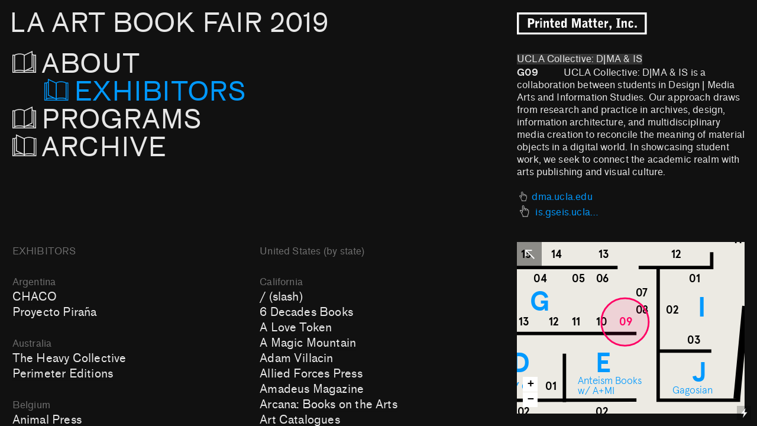

--- FILE ---
content_type: text/html; charset=UTF-8
request_url: https://laabf2019.printedmatterartbookfairs.org/UCLA-DMA
body_size: 63600
content:
<!DOCTYPE html>
<!-- 

        Running on cargo.site

-->
<html lang="en" data-predefined-style="true" data-css-presets="true" data-css-preset data-typography-preset>
	<head>
<script>
				var __cargo_context__ = 'live';
				var __cargo_js_ver__ = 'c=2806793921';
				var __cargo_maint__ = false;
				
				
			</script>
					<meta http-equiv="X-UA-Compatible" content="IE=edge,chrome=1">
		<meta http-equiv="Content-Type" content="text/html; charset=utf-8">
		<meta name="viewport" content="initial-scale=1.0, maximum-scale=1.0, user-scalable=no">
		
			<meta name="robots" content="index,follow">
		<title>UCLA DMA — Printed Matter’s Los Angeles Art Book Fair 2019</title>
		<meta name="description" content="UCLA Collective: D|MA &amp; IS G09          UCLA Collective: D|MA &amp; IS is a collaboration between students in Design | Media Arts and Information Studies. Our...">
				<meta name="twitter:card" content="summary_large_image">
		<meta name="twitter:title" content="UCLA DMA — Printed Matter’s Los Angeles Art Book Fair 2019">
		<meta name="twitter:description" content="UCLA Collective: D|MA &amp; IS G09          UCLA Collective: D|MA &amp; IS is a collaboration between students in Design | Media Arts and Information Studies. Our...">
		<meta name="twitter:image" content="">
		<meta property="og:locale" content="en_US">
		<meta property="og:title" content="UCLA DMA — Printed Matter’s Los Angeles Art Book Fair 2019">
		<meta property="og:description" content="UCLA Collective: D|MA &amp; IS G09          UCLA Collective: D|MA &amp; IS is a collaboration between students in Design | Media Arts and Information Studies. Our...">
		<meta property="og:url" content="https://laabf2019.printedmatterartbookfairs.org/UCLA-DMA">
		<meta property="og:image" content="">
		<meta property="og:type" content="website">

		<link rel="preconnect" href="https://static.cargo.site" crossorigin>
		<link rel="preconnect" href="https://freight.cargo.site" crossorigin>
				<link rel="preconnect" href="https://type.cargo.site" crossorigin>

		<!--<link rel="preload" href="https://static.cargo.site/assets/social/IconFont-Regular-0.9.3.woff2" as="font" type="font/woff" crossorigin>-->

		<meta name="format-detection" content="telephone=no">

		<link href="https://freight.cargo.site/t/original/i/560554c5569f2c73da86993f2f372bb99114e2c49dc64b09e609f37de96f2d34/favicon2-1.ico" rel="shortcut icon">
		<link href="https://laabf2019.printedmatterartbookfairs.org/rss" rel="alternate" type="application/rss+xml" title="Printed Matter’s Los Angeles Art Book Fair 2019 feed">

		<link href="https://laabf2019.printedmatterartbookfairs.org/stylesheet?c=2806793921&1649262520" id="member_stylesheet" rel="stylesheet" type="text/css" />
<style id="">@font-face{font-family:Icons;src:url(https://static.cargo.site/assets/social/IconFont-Regular-0.9.3.woff2);unicode-range:U+E000-E15C,U+F0000,U+FE0E}@font-face{font-family:Icons;src:url(https://static.cargo.site/assets/social/IconFont-Regular-0.9.3.woff2);font-weight:240;unicode-range:U+E000-E15C,U+F0000,U+FE0E}@font-face{font-family:Icons;src:url(https://static.cargo.site/assets/social/IconFont-Regular-0.9.3.woff2);unicode-range:U+E000-E15C,U+F0000,U+FE0E;font-weight:400}@font-face{font-family:Icons;src:url(https://static.cargo.site/assets/social/IconFont-Regular-0.9.3.woff2);unicode-range:U+E000-E15C,U+F0000,U+FE0E;font-weight:600}@font-face{font-family:Icons;src:url(https://static.cargo.site/assets/social/IconFont-Regular-0.9.3.woff2);unicode-range:U+E000-E15C,U+F0000,U+FE0E;font-weight:800}@font-face{font-family:Icons;src:url(https://static.cargo.site/assets/social/IconFont-Regular-0.9.3.woff2);unicode-range:U+E000-E15C,U+F0000,U+FE0E;font-style:italic}@font-face{font-family:Icons;src:url(https://static.cargo.site/assets/social/IconFont-Regular-0.9.3.woff2);unicode-range:U+E000-E15C,U+F0000,U+FE0E;font-weight:200;font-style:italic}@font-face{font-family:Icons;src:url(https://static.cargo.site/assets/social/IconFont-Regular-0.9.3.woff2);unicode-range:U+E000-E15C,U+F0000,U+FE0E;font-weight:400;font-style:italic}@font-face{font-family:Icons;src:url(https://static.cargo.site/assets/social/IconFont-Regular-0.9.3.woff2);unicode-range:U+E000-E15C,U+F0000,U+FE0E;font-weight:600;font-style:italic}@font-face{font-family:Icons;src:url(https://static.cargo.site/assets/social/IconFont-Regular-0.9.3.woff2);unicode-range:U+E000-E15C,U+F0000,U+FE0E;font-weight:800;font-style:italic}body.iconfont-loading,body.iconfont-loading *{color:transparent!important}body{-moz-osx-font-smoothing:grayscale;-webkit-font-smoothing:antialiased;-webkit-text-size-adjust:none}body.no-scroll{overflow:hidden}/*!
 * Content
 */.page{word-wrap:break-word}:focus{outline:0}.pointer-events-none{pointer-events:none}.pointer-events-auto{pointer-events:auto}.pointer-events-none .page_content .audio-player,.pointer-events-none .page_content .shop_product,.pointer-events-none .page_content a,.pointer-events-none .page_content audio,.pointer-events-none .page_content button,.pointer-events-none .page_content details,.pointer-events-none .page_content iframe,.pointer-events-none .page_content img,.pointer-events-none .page_content input,.pointer-events-none .page_content video{pointer-events:auto}.pointer-events-none .page_content *>a,.pointer-events-none .page_content>a{position:relative}s *{text-transform:inherit}#toolset{position:fixed;bottom:10px;right:10px;z-index:8}.mobile #toolset,.template_site_inframe #toolset{display:none}#toolset a{display:block;height:24px;width:24px;margin:0;padding:0;text-decoration:none;background:rgba(0,0,0,.2)}#toolset a:hover{background:rgba(0,0,0,.8)}[data-adminview] #toolset a,[data-adminview] #toolset_admin a{background:rgba(0,0,0,.04);pointer-events:none;cursor:default}#toolset_admin a:active{background:rgba(0,0,0,.7)}#toolset_admin a svg>*{transform:scale(1.1) translate(0,-.5px);transform-origin:50% 50%}#toolset_admin a svg{pointer-events:none;width:100%!important;height:auto!important}#following-container{overflow:auto;-webkit-overflow-scrolling:touch}#following-container iframe{height:100%;width:100%;position:absolute;top:0;left:0;right:0;bottom:0}:root{--following-width:-400px;--following-animation-duration:450ms}@keyframes following-open{0%{transform:translateX(0)}100%{transform:translateX(var(--following-width))}}@keyframes following-open-inverse{0%{transform:translateX(0)}100%{transform:translateX(calc(-1 * var(--following-width)))}}@keyframes following-close{0%{transform:translateX(var(--following-width))}100%{transform:translateX(0)}}@keyframes following-close-inverse{0%{transform:translateX(calc(-1 * var(--following-width)))}100%{transform:translateX(0)}}body.animate-left{animation:following-open var(--following-animation-duration);animation-fill-mode:both;animation-timing-function:cubic-bezier(.24,1,.29,1)}#following-container.animate-left{animation:following-close-inverse var(--following-animation-duration);animation-fill-mode:both;animation-timing-function:cubic-bezier(.24,1,.29,1)}#following-container.animate-left #following-frame{animation:following-close var(--following-animation-duration);animation-fill-mode:both;animation-timing-function:cubic-bezier(.24,1,.29,1)}body.animate-right{animation:following-close var(--following-animation-duration);animation-fill-mode:both;animation-timing-function:cubic-bezier(.24,1,.29,1)}#following-container.animate-right{animation:following-open-inverse var(--following-animation-duration);animation-fill-mode:both;animation-timing-function:cubic-bezier(.24,1,.29,1)}#following-container.animate-right #following-frame{animation:following-open var(--following-animation-duration);animation-fill-mode:both;animation-timing-function:cubic-bezier(.24,1,.29,1)}.slick-slider{position:relative;display:block;-moz-box-sizing:border-box;box-sizing:border-box;-webkit-user-select:none;-moz-user-select:none;-ms-user-select:none;user-select:none;-webkit-touch-callout:none;-khtml-user-select:none;-ms-touch-action:pan-y;touch-action:pan-y;-webkit-tap-highlight-color:transparent}.slick-list{position:relative;display:block;overflow:hidden;margin:0;padding:0}.slick-list:focus{outline:0}.slick-list.dragging{cursor:pointer;cursor:hand}.slick-slider .slick-list,.slick-slider .slick-track{transform:translate3d(0,0,0);will-change:transform}.slick-track{position:relative;top:0;left:0;display:block}.slick-track:after,.slick-track:before{display:table;content:'';width:1px;height:1px;margin-top:-1px;margin-left:-1px}.slick-track:after{clear:both}.slick-loading .slick-track{visibility:hidden}.slick-slide{display:none;float:left;height:100%;min-height:1px}[dir=rtl] .slick-slide{float:right}.content .slick-slide img{display:inline-block}.content .slick-slide img:not(.image-zoom){cursor:pointer}.content .scrub .slick-list,.content .scrub .slick-slide img:not(.image-zoom){cursor:ew-resize}body.slideshow-scrub-dragging *{cursor:ew-resize!important}.content .slick-slide img:not([src]),.content .slick-slide img[src='']{width:100%;height:auto}.slick-slide.slick-loading img{display:none}.slick-slide.dragging img{pointer-events:none}.slick-initialized .slick-slide{display:block}.slick-loading .slick-slide{visibility:hidden}.slick-vertical .slick-slide{display:block;height:auto;border:1px solid transparent}.slick-arrow.slick-hidden{display:none}.slick-arrow{position:absolute;z-index:9;width:0;top:0;height:100%;cursor:pointer;will-change:opacity;-webkit-transition:opacity 333ms cubic-bezier(.4,0,.22,1);transition:opacity 333ms cubic-bezier(.4,0,.22,1)}.slick-arrow.hidden{opacity:0}.slick-arrow svg{position:absolute;width:36px;height:36px;top:0;left:0;right:0;bottom:0;margin:auto;transform:translate(.25px,.25px)}.slick-arrow svg.right-arrow{transform:translate(.25px,.25px) scaleX(-1)}.slick-arrow svg:active{opacity:.75}.slick-arrow svg .arrow-shape{fill:none!important;stroke:#fff;stroke-linecap:square}.slick-arrow svg .arrow-outline{fill:none!important;stroke-width:2.5px;stroke:rgba(0,0,0,.6);stroke-linecap:square}.slick-arrow.slick-next{right:0;text-align:right}.slick-next svg,.wallpaper-navigation .slick-next svg{margin-right:10px}.mobile .slick-next svg{margin-right:10px}.slick-arrow.slick-prev{text-align:left}.slick-prev svg,.wallpaper-navigation .slick-prev svg{margin-left:10px}.mobile .slick-prev svg{margin-left:10px}.loading_animation{display:none;vertical-align:middle;z-index:15;line-height:0;pointer-events:none;border-radius:100%}.loading_animation.hidden{display:none}.loading_animation.pulsing{opacity:0;display:inline-block;animation-delay:.1s;-webkit-animation-delay:.1s;-moz-animation-delay:.1s;animation-duration:12s;animation-iteration-count:infinite;animation:fade-pulse-in .5s ease-in-out;-moz-animation:fade-pulse-in .5s ease-in-out;-webkit-animation:fade-pulse-in .5s ease-in-out;-webkit-animation-fill-mode:forwards;-moz-animation-fill-mode:forwards;animation-fill-mode:forwards}.loading_animation.pulsing.no-delay{animation-delay:0s;-webkit-animation-delay:0s;-moz-animation-delay:0s}.loading_animation div{border-radius:100%}.loading_animation div svg{max-width:100%;height:auto}.loading_animation div,.loading_animation div svg{width:20px;height:20px}.loading_animation.full-width svg{width:100%;height:auto}.loading_animation.full-width.big svg{width:100px;height:100px}.loading_animation div svg>*{fill:#ccc}.loading_animation div{-webkit-animation:spin-loading 12s ease-out;-webkit-animation-iteration-count:infinite;-moz-animation:spin-loading 12s ease-out;-moz-animation-iteration-count:infinite;animation:spin-loading 12s ease-out;animation-iteration-count:infinite}.loading_animation.hidden{display:none}[data-backdrop] .loading_animation{position:absolute;top:15px;left:15px;z-index:99}.loading_animation.position-absolute.middle{top:calc(50% - 10px);left:calc(50% - 10px)}.loading_animation.position-absolute.topleft{top:0;left:0}.loading_animation.position-absolute.middleright{top:calc(50% - 10px);right:1rem}.loading_animation.position-absolute.middleleft{top:calc(50% - 10px);left:1rem}.loading_animation.gray div svg>*{fill:#999}.loading_animation.gray-dark div svg>*{fill:#666}.loading_animation.gray-darker div svg>*{fill:#555}.loading_animation.gray-light div svg>*{fill:#ccc}.loading_animation.white div svg>*{fill:rgba(255,255,255,.85)}.loading_animation.blue div svg>*{fill:#698fff}.loading_animation.inline{display:inline-block;margin-bottom:.5ex}.loading_animation.inline.left{margin-right:.5ex}@-webkit-keyframes fade-pulse-in{0%{opacity:0}50%{opacity:.5}100%{opacity:1}}@-moz-keyframes fade-pulse-in{0%{opacity:0}50%{opacity:.5}100%{opacity:1}}@keyframes fade-pulse-in{0%{opacity:0}50%{opacity:.5}100%{opacity:1}}@-webkit-keyframes pulsate{0%{opacity:1}50%{opacity:0}100%{opacity:1}}@-moz-keyframes pulsate{0%{opacity:1}50%{opacity:0}100%{opacity:1}}@keyframes pulsate{0%{opacity:1}50%{opacity:0}100%{opacity:1}}@-webkit-keyframes spin-loading{0%{transform:rotate(0)}9%{transform:rotate(1050deg)}18%{transform:rotate(-1090deg)}20%{transform:rotate(-1080deg)}23%{transform:rotate(-1080deg)}28%{transform:rotate(-1095deg)}29%{transform:rotate(-1065deg)}34%{transform:rotate(-1080deg)}35%{transform:rotate(-1050deg)}40%{transform:rotate(-1065deg)}41%{transform:rotate(-1035deg)}44%{transform:rotate(-1035deg)}47%{transform:rotate(-2160deg)}50%{transform:rotate(-2160deg)}56%{transform:rotate(45deg)}60%{transform:rotate(45deg)}80%{transform:rotate(6120deg)}100%{transform:rotate(0)}}@keyframes spin-loading{0%{transform:rotate(0)}9%{transform:rotate(1050deg)}18%{transform:rotate(-1090deg)}20%{transform:rotate(-1080deg)}23%{transform:rotate(-1080deg)}28%{transform:rotate(-1095deg)}29%{transform:rotate(-1065deg)}34%{transform:rotate(-1080deg)}35%{transform:rotate(-1050deg)}40%{transform:rotate(-1065deg)}41%{transform:rotate(-1035deg)}44%{transform:rotate(-1035deg)}47%{transform:rotate(-2160deg)}50%{transform:rotate(-2160deg)}56%{transform:rotate(45deg)}60%{transform:rotate(45deg)}80%{transform:rotate(6120deg)}100%{transform:rotate(0)}}[grid-row]{align-items:flex-start;box-sizing:border-box;display:-webkit-box;display:-webkit-flex;display:-ms-flexbox;display:flex;-webkit-flex-wrap:wrap;-ms-flex-wrap:wrap;flex-wrap:wrap}[grid-col]{box-sizing:border-box}[grid-row] [grid-col].empty:after{content:"\0000A0";cursor:text}body.mobile[data-adminview=content-editproject] [grid-row] [grid-col].empty:after{display:none}[grid-col=auto]{-webkit-box-flex:1;-webkit-flex:1;-ms-flex:1;flex:1}[grid-col=x12]{width:100%}[grid-col=x11]{width:50%}[grid-col=x10]{width:33.33%}[grid-col=x9]{width:25%}[grid-col=x8]{width:20%}[grid-col=x7]{width:16.666666667%}[grid-col=x6]{width:14.285714286%}[grid-col=x5]{width:12.5%}[grid-col=x4]{width:11.111111111%}[grid-col=x3]{width:10%}[grid-col=x2]{width:9.090909091%}[grid-col=x1]{width:8.333333333%}[grid-col="1"]{width:8.33333%}[grid-col="2"]{width:16.66667%}[grid-col="3"]{width:25%}[grid-col="4"]{width:33.33333%}[grid-col="5"]{width:41.66667%}[grid-col="6"]{width:50%}[grid-col="7"]{width:58.33333%}[grid-col="8"]{width:66.66667%}[grid-col="9"]{width:75%}[grid-col="10"]{width:83.33333%}[grid-col="11"]{width:91.66667%}[grid-col="12"]{width:100%}body.mobile [grid-responsive] [grid-col]{width:100%;-webkit-box-flex:none;-webkit-flex:none;-ms-flex:none;flex:none}[data-ce-host=true][contenteditable=true] [grid-pad]{pointer-events:none}[data-ce-host=true][contenteditable=true] [grid-pad]>*{pointer-events:auto}[grid-pad="0"]{padding:0}[grid-pad="0.25"]{padding:.125rem}[grid-pad="0.5"]{padding:.25rem}[grid-pad="0.75"]{padding:.375rem}[grid-pad="1"]{padding:.5rem}[grid-pad="1.25"]{padding:.625rem}[grid-pad="1.5"]{padding:.75rem}[grid-pad="1.75"]{padding:.875rem}[grid-pad="2"]{padding:1rem}[grid-pad="2.5"]{padding:1.25rem}[grid-pad="3"]{padding:1.5rem}[grid-pad="3.5"]{padding:1.75rem}[grid-pad="4"]{padding:2rem}[grid-pad="5"]{padding:2.5rem}[grid-pad="6"]{padding:3rem}[grid-pad="7"]{padding:3.5rem}[grid-pad="8"]{padding:4rem}[grid-pad="9"]{padding:4.5rem}[grid-pad="10"]{padding:5rem}[grid-gutter="0"]{margin:0}[grid-gutter="0.5"]{margin:-.25rem}[grid-gutter="1"]{margin:-.5rem}[grid-gutter="1.5"]{margin:-.75rem}[grid-gutter="2"]{margin:-1rem}[grid-gutter="2.5"]{margin:-1.25rem}[grid-gutter="3"]{margin:-1.5rem}[grid-gutter="3.5"]{margin:-1.75rem}[grid-gutter="4"]{margin:-2rem}[grid-gutter="5"]{margin:-2.5rem}[grid-gutter="6"]{margin:-3rem}[grid-gutter="7"]{margin:-3.5rem}[grid-gutter="8"]{margin:-4rem}[grid-gutter="10"]{margin:-5rem}[grid-gutter="12"]{margin:-6rem}[grid-gutter="14"]{margin:-7rem}[grid-gutter="16"]{margin:-8rem}[grid-gutter="18"]{margin:-9rem}[grid-gutter="20"]{margin:-10rem}small{max-width:100%;text-decoration:inherit}img:not([src]),img[src='']{outline:1px solid rgba(177,177,177,.4);outline-offset:-1px;content:url([data-uri])}img.image-zoom{cursor:-webkit-zoom-in;cursor:-moz-zoom-in;cursor:zoom-in}#imprimatur{color:#333;font-size:10px;font-family:-apple-system,BlinkMacSystemFont,"Segoe UI",Roboto,Oxygen,Ubuntu,Cantarell,"Open Sans","Helvetica Neue",sans-serif,"Sans Serif",Icons;/*!System*/position:fixed;opacity:.3;right:-28px;bottom:160px;transform:rotate(270deg);-ms-transform:rotate(270deg);-webkit-transform:rotate(270deg);z-index:8;text-transform:uppercase;color:#999;opacity:.5;padding-bottom:2px;text-decoration:none}.mobile #imprimatur{display:none}bodycopy cargo-link a{font-family:-apple-system,BlinkMacSystemFont,"Segoe UI",Roboto,Oxygen,Ubuntu,Cantarell,"Open Sans","Helvetica Neue",sans-serif,"Sans Serif",Icons;/*!System*/font-size:12px;font-style:normal;font-weight:400;transform:rotate(270deg);text-decoration:none;position:fixed!important;right:-27px;bottom:100px;text-decoration:none;letter-spacing:normal;background:0 0;border:0;border-bottom:0;outline:0}/*! PhotoSwipe Default UI CSS by Dmitry Semenov | photoswipe.com | MIT license */.pswp--has_mouse .pswp__button--arrow--left,.pswp--has_mouse .pswp__button--arrow--right,.pswp__ui{visibility:visible}.pswp--minimal--dark .pswp__top-bar,.pswp__button{background:0 0}.pswp,.pswp__bg,.pswp__container,.pswp__img--placeholder,.pswp__zoom-wrap,.quick-view-navigation{-webkit-backface-visibility:hidden}.pswp__button{cursor:pointer;opacity:1;-webkit-appearance:none;transition:opacity .2s;-webkit-box-shadow:none;box-shadow:none}.pswp__button-close>svg{top:10px;right:10px;margin-left:auto}.pswp--touch .quick-view-navigation{display:none}.pswp__ui{-webkit-font-smoothing:auto;opacity:1;z-index:1550}.quick-view-navigation{will-change:opacity;-webkit-transition:opacity 333ms cubic-bezier(.4,0,.22,1);transition:opacity 333ms cubic-bezier(.4,0,.22,1)}.quick-view-navigation .pswp__group .pswp__button{pointer-events:auto}.pswp__button>svg{position:absolute;width:36px;height:36px}.quick-view-navigation .pswp__group:active svg{opacity:.75}.pswp__button svg .shape-shape{fill:#fff}.pswp__button svg .shape-outline{fill:#000}.pswp__button-prev>svg{top:0;bottom:0;left:10px;margin:auto}.pswp__button-next>svg{top:0;bottom:0;right:10px;margin:auto}.quick-view-navigation .pswp__group .pswp__button-prev{position:absolute;left:0;top:0;width:0;height:100%}.quick-view-navigation .pswp__group .pswp__button-next{position:absolute;right:0;top:0;width:0;height:100%}.quick-view-navigation .close-button,.quick-view-navigation .left-arrow,.quick-view-navigation .right-arrow{transform:translate(.25px,.25px)}.quick-view-navigation .right-arrow{transform:translate(.25px,.25px) scaleX(-1)}.pswp__button svg .shape-outline{fill:transparent!important;stroke:#000;stroke-width:2.5px;stroke-linecap:square}.pswp__button svg .shape-shape{fill:transparent!important;stroke:#fff;stroke-width:1.5px;stroke-linecap:square}.pswp__bg,.pswp__scroll-wrap,.pswp__zoom-wrap{width:100%;position:absolute}.quick-view-navigation .pswp__group .pswp__button-close{margin:0}.pswp__container,.pswp__item,.pswp__zoom-wrap{right:0;bottom:0;top:0;position:absolute;left:0}.pswp__ui--hidden .pswp__button{opacity:.001}.pswp__ui--hidden .pswp__button,.pswp__ui--hidden .pswp__button *{pointer-events:none}.pswp .pswp__ui.pswp__ui--displaynone{display:none}.pswp__element--disabled{display:none!important}/*! PhotoSwipe main CSS by Dmitry Semenov | photoswipe.com | MIT license */.pswp{position:fixed;display:none;height:100%;width:100%;top:0;left:0;right:0;bottom:0;margin:auto;-ms-touch-action:none;touch-action:none;z-index:9999999;-webkit-text-size-adjust:100%;line-height:initial;letter-spacing:initial;outline:0}.pswp img{max-width:none}.pswp--zoom-disabled .pswp__img{cursor:default!important}.pswp--animate_opacity{opacity:.001;will-change:opacity;-webkit-transition:opacity 333ms cubic-bezier(.4,0,.22,1);transition:opacity 333ms cubic-bezier(.4,0,.22,1)}.pswp--open{display:block}.pswp--zoom-allowed .pswp__img{cursor:-webkit-zoom-in;cursor:-moz-zoom-in;cursor:zoom-in}.pswp--zoomed-in .pswp__img{cursor:-webkit-grab;cursor:-moz-grab;cursor:grab}.pswp--dragging .pswp__img{cursor:-webkit-grabbing;cursor:-moz-grabbing;cursor:grabbing}.pswp__bg{left:0;top:0;height:100%;opacity:0;transform:translateZ(0);will-change:opacity}.pswp__scroll-wrap{left:0;top:0;height:100%}.pswp__container,.pswp__zoom-wrap{-ms-touch-action:none;touch-action:none}.pswp__container,.pswp__img{-webkit-user-select:none;-moz-user-select:none;-ms-user-select:none;user-select:none;-webkit-tap-highlight-color:transparent;-webkit-touch-callout:none}.pswp__zoom-wrap{-webkit-transform-origin:left top;-ms-transform-origin:left top;transform-origin:left top;-webkit-transition:-webkit-transform 222ms cubic-bezier(.4,0,.22,1);transition:transform 222ms cubic-bezier(.4,0,.22,1)}.pswp__bg{-webkit-transition:opacity 222ms cubic-bezier(.4,0,.22,1);transition:opacity 222ms cubic-bezier(.4,0,.22,1)}.pswp--animated-in .pswp__bg,.pswp--animated-in .pswp__zoom-wrap{-webkit-transition:none;transition:none}.pswp--hide-overflow .pswp__scroll-wrap,.pswp--hide-overflow.pswp{overflow:hidden}.pswp__img{position:absolute;width:auto;height:auto;top:0;left:0}.pswp__img--placeholder--blank{background:#222}.pswp--ie .pswp__img{width:100%!important;height:auto!important;left:0;top:0}.pswp__ui--idle{opacity:0}.pswp__error-msg{position:absolute;left:0;top:50%;width:100%;text-align:center;font-size:14px;line-height:16px;margin-top:-8px;color:#ccc}.pswp__error-msg a{color:#ccc;text-decoration:underline}.pswp__error-msg{font-family:-apple-system,BlinkMacSystemFont,"Segoe UI",Roboto,Oxygen,Ubuntu,Cantarell,"Open Sans","Helvetica Neue",sans-serif}.quick-view.mouse-down .iframe-item{pointer-events:none!important}.quick-view-caption-positioner{pointer-events:none;width:100%;height:100%}.quick-view-caption-wrapper{margin:auto;position:absolute;bottom:0;left:0;right:0}.quick-view-horizontal-align-left .quick-view-caption-wrapper{margin-left:0}.quick-view-horizontal-align-right .quick-view-caption-wrapper{margin-right:0}[data-quick-view-caption]{transition:.1s opacity ease-in-out;position:absolute;bottom:0;left:0;right:0}.quick-view-horizontal-align-left [data-quick-view-caption]{text-align:left}.quick-view-horizontal-align-right [data-quick-view-caption]{text-align:right}.quick-view-caption{transition:.1s opacity ease-in-out}.quick-view-caption>*{display:inline-block}.quick-view-caption *{pointer-events:auto}.quick-view-caption.hidden{opacity:0}.shop_product .dropdown_wrapper{flex:0 0 100%;position:relative}.shop_product select{appearance:none;-moz-appearance:none;-webkit-appearance:none;outline:0;-webkit-font-smoothing:antialiased;-moz-osx-font-smoothing:grayscale;cursor:pointer;border-radius:0;white-space:nowrap;overflow:hidden!important;text-overflow:ellipsis}.shop_product select.dropdown::-ms-expand{display:none}.shop_product a{cursor:pointer;border-bottom:none;text-decoration:none}.shop_product a.out-of-stock{pointer-events:none}body.audio-player-dragging *{cursor:ew-resize!important}.audio-player{display:inline-flex;flex:1 0 calc(100% - 2px);width:calc(100% - 2px)}.audio-player .button{height:100%;flex:0 0 3.3rem;display:flex}.audio-player .separator{left:3.3rem;height:100%}.audio-player .buffer{width:0%;height:100%;transition:left .3s linear,width .3s linear}.audio-player.seeking .buffer{transition:left 0s,width 0s}.audio-player.seeking{user-select:none;-webkit-user-select:none;cursor:ew-resize}.audio-player.seeking *{user-select:none;-webkit-user-select:none;cursor:ew-resize}.audio-player .bar{overflow:hidden;display:flex;justify-content:space-between;align-content:center;flex-grow:1}.audio-player .progress{width:0%;height:100%;transition:width .3s linear}.audio-player.seeking .progress{transition:width 0s}.audio-player .pause,.audio-player .play{cursor:pointer;height:100%}.audio-player .note-icon{margin:auto 0;order:2;flex:0 1 auto}.audio-player .title{white-space:nowrap;overflow:hidden;text-overflow:ellipsis;pointer-events:none;user-select:none;padding:.5rem 0 .5rem 1rem;margin:auto auto auto 0;flex:0 3 auto;min-width:0;width:100%}.audio-player .total-time{flex:0 1 auto;margin:auto 0}.audio-player .current-time,.audio-player .play-text{flex:0 1 auto;margin:auto 0}.audio-player .stream-anim{user-select:none;margin:auto auto auto 0}.audio-player .stream-anim span{display:inline-block}.audio-player .buffer,.audio-player .current-time,.audio-player .note-svg,.audio-player .play-text,.audio-player .separator,.audio-player .total-time{user-select:none;pointer-events:none}.audio-player .buffer,.audio-player .play-text,.audio-player .progress{position:absolute}.audio-player,.audio-player .bar,.audio-player .button,.audio-player .current-time,.audio-player .note-icon,.audio-player .pause,.audio-player .play,.audio-player .total-time{position:relative}body.mobile .audio-player,body.mobile .audio-player *{-webkit-touch-callout:none}#standalone-admin-frame{border:0;width:400px;position:absolute;right:0;top:0;height:100vh;z-index:99}body[standalone-admin=true] #standalone-admin-frame{transform:translate(0,0)}body[standalone-admin=true] .main_container{width:calc(100% - 400px)}body[standalone-admin=false] #standalone-admin-frame{transform:translate(100%,0)}body[standalone-admin=false] .main_container{width:100%}.toggle_standaloneAdmin{position:fixed;top:0;right:400px;height:40px;width:40px;z-index:999;cursor:pointer;background-color:rgba(0,0,0,.4)}.toggle_standaloneAdmin:active{opacity:.7}body[standalone-admin=false] .toggle_standaloneAdmin{right:0}.toggle_standaloneAdmin *{color:#fff;fill:#fff}.toggle_standaloneAdmin svg{padding:6px;width:100%;height:100%;opacity:.85}body[standalone-admin=false] .toggle_standaloneAdmin #close,body[standalone-admin=true] .toggle_standaloneAdmin #backdropsettings{display:none}.toggle_standaloneAdmin>div{width:100%;height:100%}#admin_toggle_button{position:fixed;top:50%;transform:translate(0,-50%);right:400px;height:36px;width:12px;z-index:999;cursor:pointer;background-color:rgba(0,0,0,.09);padding-left:2px;margin-right:5px}#admin_toggle_button .bar{content:'';background:rgba(0,0,0,.09);position:fixed;width:5px;bottom:0;top:0;z-index:10}#admin_toggle_button:active{background:rgba(0,0,0,.065)}#admin_toggle_button *{color:#fff;fill:#fff}#admin_toggle_button svg{padding:0;width:16px;height:36px;margin-left:1px;opacity:1}#admin_toggle_button svg *{fill:#fff;opacity:1}#admin_toggle_button[data-state=closed] .toggle_admin_close{display:none}#admin_toggle_button[data-state=closed],#admin_toggle_button[data-state=closed] .toggle_admin_open{width:20px;cursor:pointer;margin:0}#admin_toggle_button[data-state=closed] svg{margin-left:2px}#admin_toggle_button[data-state=open] .toggle_admin_open{display:none}select,select *{text-rendering:auto!important}b b{font-weight:inherit}*{-webkit-box-sizing:border-box;-moz-box-sizing:border-box;box-sizing:border-box}customhtml>*{position:relative;z-index:10}body,html{min-height:100vh;margin:0;padding:0}html{touch-action:manipulation;position:relative;background-color:#fff}.main_container{min-height:100vh;width:100%;overflow:hidden}.container{display:-webkit-box;display:-webkit-flex;display:-moz-box;display:-ms-flexbox;display:flex;-webkit-flex-wrap:wrap;-moz-flex-wrap:wrap;-ms-flex-wrap:wrap;flex-wrap:wrap;max-width:100%;width:100%;overflow:visible}.container{align-items:flex-start;-webkit-align-items:flex-start}.page{z-index:2}.page ul li>text-limit{display:block}.content,.content_container,.pinned{-webkit-flex:1 0 auto;-moz-flex:1 0 auto;-ms-flex:1 0 auto;flex:1 0 auto;max-width:100%}.content_container{width:100%}.content_container.full_height{min-height:100vh}.page_background{position:absolute;top:0;left:0;width:100%;height:100%}.page_container{position:relative;overflow:visible;width:100%}.backdrop{position:absolute;top:0;z-index:1;width:100%;height:100%;max-height:100vh}.backdrop>div{position:absolute;top:0;left:0;width:100%;height:100%;-webkit-backface-visibility:hidden;backface-visibility:hidden;transform:translate3d(0,0,0);contain:strict}[data-backdrop].backdrop>div[data-overflowing]{max-height:100vh;position:absolute;top:0;left:0}body.mobile [split-responsive]{display:flex;flex-direction:column}body.mobile [split-responsive] .container{width:100%;order:2}body.mobile [split-responsive] .backdrop{position:relative;height:50vh;width:100%;order:1}body.mobile [split-responsive] [data-auxiliary].backdrop{position:absolute;height:50vh;width:100%;order:1}.page{position:relative;z-index:2}img[data-align=left]{float:left}img[data-align=right]{float:right}[data-rotation]{transform-origin:center center}.content .page_content:not([contenteditable=true]) [data-draggable]{pointer-events:auto!important;backface-visibility:hidden}.preserve-3d{-moz-transform-style:preserve-3d;transform-style:preserve-3d}.content .page_content:not([contenteditable=true]) [data-draggable] iframe{pointer-events:none!important}.dragging-active iframe{pointer-events:none!important}.content .page_content:not([contenteditable=true]) [data-draggable]:active{opacity:1}.content .scroll-transition-fade{transition:transform 1s ease-in-out,opacity .8s ease-in-out}.content .scroll-transition-fade.below-viewport{opacity:0;transform:translateY(40px)}.mobile.full_width .page_container:not([split-layout]) .container_width{width:100%}[data-view=pinned_bottom] .bottom_pin_invisibility{visibility:hidden}.pinned{position:relative;width:100%}.pinned .page_container.accommodate:not(.fixed):not(.overlay){z-index:2}.pinned .page_container.overlay{position:absolute;z-index:4}.pinned .page_container.overlay.fixed{position:fixed}.pinned .page_container.overlay.fixed .page{max-height:100vh;-webkit-overflow-scrolling:touch}.pinned .page_container.overlay.fixed .page.allow-scroll{overflow-y:auto;overflow-x:hidden}.pinned .page_container.overlay.fixed .page.allow-scroll{align-items:flex-start;-webkit-align-items:flex-start}.pinned .page_container .page.allow-scroll::-webkit-scrollbar{width:0;background:0 0;display:none}.pinned.pinned_top .page_container.overlay{left:0;top:0}.pinned.pinned_bottom .page_container.overlay{left:0;bottom:0}div[data-container=set]:empty{margin-top:1px}.thumbnails{position:relative;z-index:1}[thumbnails=grid]{align-items:baseline}[thumbnails=justify] .thumbnail{box-sizing:content-box}[thumbnails][data-padding-zero] .thumbnail{margin-bottom:-1px}[thumbnails=montessori] .thumbnail{pointer-events:auto;position:absolute}[thumbnails] .thumbnail>a{display:block;text-decoration:none}[thumbnails=montessori]{height:0}[thumbnails][data-resizing],[thumbnails][data-resizing] *{cursor:nwse-resize}[thumbnails] .thumbnail .resize-handle{cursor:nwse-resize;width:26px;height:26px;padding:5px;position:absolute;opacity:.75;right:-1px;bottom:-1px;z-index:100}[thumbnails][data-resizing] .resize-handle{display:none}[thumbnails] .thumbnail .resize-handle svg{position:absolute;top:0;left:0}[thumbnails] .thumbnail .resize-handle:hover{opacity:1}[data-can-move].thumbnail .resize-handle svg .resize_path_outline{fill:#fff}[data-can-move].thumbnail .resize-handle svg .resize_path{fill:#000}[thumbnails=montessori] .thumbnail_sizer{height:0;width:100%;position:relative;padding-bottom:100%;pointer-events:none}[thumbnails] .thumbnail img{display:block;min-height:3px;margin-bottom:0}[thumbnails] .thumbnail img:not([src]),img[src=""]{margin:0!important;width:100%;min-height:3px;height:100%!important;position:absolute}[aspect-ratio="1x1"].thumb_image{height:0;padding-bottom:100%;overflow:hidden}[aspect-ratio="4x3"].thumb_image{height:0;padding-bottom:75%;overflow:hidden}[aspect-ratio="16x9"].thumb_image{height:0;padding-bottom:56.25%;overflow:hidden}[thumbnails] .thumb_image{width:100%;position:relative}[thumbnails][thumbnail-vertical-align=top]{align-items:flex-start}[thumbnails][thumbnail-vertical-align=middle]{align-items:center}[thumbnails][thumbnail-vertical-align=bottom]{align-items:baseline}[thumbnails][thumbnail-horizontal-align=left]{justify-content:flex-start}[thumbnails][thumbnail-horizontal-align=middle]{justify-content:center}[thumbnails][thumbnail-horizontal-align=right]{justify-content:flex-end}.thumb_image.default_image>svg{position:absolute;top:0;left:0;bottom:0;right:0;width:100%;height:100%}.thumb_image.default_image{outline:1px solid #ccc;outline-offset:-1px;position:relative}.mobile.full_width [data-view=Thumbnail] .thumbnails_width{width:100%}.content [data-draggable] a:active,.content [data-draggable] img:active{opacity:initial}.content .draggable-dragging{opacity:initial}[data-draggable].draggable_visible{visibility:visible}[data-draggable].draggable_hidden{visibility:hidden}.gallery_card [data-draggable],.marquee [data-draggable]{visibility:inherit}[data-draggable]{visibility:visible;background-color:rgba(0,0,0,.003)}#site_menu_panel_container .image-gallery:not(.initialized){height:0;padding-bottom:100%;min-height:initial}.image-gallery:not(.initialized){min-height:100vh;visibility:hidden;width:100%}.image-gallery .gallery_card img{display:block;width:100%;height:auto}.image-gallery .gallery_card{transform-origin:center}.image-gallery .gallery_card.dragging{opacity:.1;transform:initial!important}.image-gallery:not([image-gallery=slideshow]) .gallery_card iframe:only-child,.image-gallery:not([image-gallery=slideshow]) .gallery_card video:only-child{width:100%;height:100%;top:0;left:0;position:absolute}.image-gallery[image-gallery=slideshow] .gallery_card video[muted][autoplay]:not([controls]),.image-gallery[image-gallery=slideshow] .gallery_card video[muted][data-autoplay]:not([controls]){pointer-events:none}.image-gallery [image-gallery-pad="0"] video:only-child{object-fit:cover;height:calc(100% + 1px)}div.image-gallery>a,div.image-gallery>iframe,div.image-gallery>img,div.image-gallery>video{display:none}[image-gallery-row]{align-items:flex-start;box-sizing:border-box;display:-webkit-box;display:-webkit-flex;display:-ms-flexbox;display:flex;-webkit-flex-wrap:wrap;-ms-flex-wrap:wrap;flex-wrap:wrap}.image-gallery .gallery_card_image{width:100%;position:relative}[data-predefined-style=true] .image-gallery a.gallery_card{display:block;border:none}[image-gallery-col]{box-sizing:border-box}[image-gallery-col=x12]{width:100%}[image-gallery-col=x11]{width:50%}[image-gallery-col=x10]{width:33.33%}[image-gallery-col=x9]{width:25%}[image-gallery-col=x8]{width:20%}[image-gallery-col=x7]{width:16.666666667%}[image-gallery-col=x6]{width:14.285714286%}[image-gallery-col=x5]{width:12.5%}[image-gallery-col=x4]{width:11.111111111%}[image-gallery-col=x3]{width:10%}[image-gallery-col=x2]{width:9.090909091%}[image-gallery-col=x1]{width:8.333333333%}.content .page_content [image-gallery-pad].image-gallery{pointer-events:none}.content .page_content [image-gallery-pad].image-gallery .gallery_card_image>*,.content .page_content [image-gallery-pad].image-gallery .gallery_image_caption{pointer-events:auto}.content .page_content [image-gallery-pad="0"]{padding:0}.content .page_content [image-gallery-pad="0.25"]{padding:.125rem}.content .page_content [image-gallery-pad="0.5"]{padding:.25rem}.content .page_content [image-gallery-pad="0.75"]{padding:.375rem}.content .page_content [image-gallery-pad="1"]{padding:.5rem}.content .page_content [image-gallery-pad="1.25"]{padding:.625rem}.content .page_content [image-gallery-pad="1.5"]{padding:.75rem}.content .page_content [image-gallery-pad="1.75"]{padding:.875rem}.content .page_content [image-gallery-pad="2"]{padding:1rem}.content .page_content [image-gallery-pad="2.5"]{padding:1.25rem}.content .page_content [image-gallery-pad="3"]{padding:1.5rem}.content .page_content [image-gallery-pad="3.5"]{padding:1.75rem}.content .page_content [image-gallery-pad="4"]{padding:2rem}.content .page_content [image-gallery-pad="5"]{padding:2.5rem}.content .page_content [image-gallery-pad="6"]{padding:3rem}.content .page_content [image-gallery-pad="7"]{padding:3.5rem}.content .page_content [image-gallery-pad="8"]{padding:4rem}.content .page_content [image-gallery-pad="9"]{padding:4.5rem}.content .page_content [image-gallery-pad="10"]{padding:5rem}.content .page_content [image-gallery-gutter="0"]{margin:0}.content .page_content [image-gallery-gutter="0.5"]{margin:-.25rem}.content .page_content [image-gallery-gutter="1"]{margin:-.5rem}.content .page_content [image-gallery-gutter="1.5"]{margin:-.75rem}.content .page_content [image-gallery-gutter="2"]{margin:-1rem}.content .page_content [image-gallery-gutter="2.5"]{margin:-1.25rem}.content .page_content [image-gallery-gutter="3"]{margin:-1.5rem}.content .page_content [image-gallery-gutter="3.5"]{margin:-1.75rem}.content .page_content [image-gallery-gutter="4"]{margin:-2rem}.content .page_content [image-gallery-gutter="5"]{margin:-2.5rem}.content .page_content [image-gallery-gutter="6"]{margin:-3rem}.content .page_content [image-gallery-gutter="7"]{margin:-3.5rem}.content .page_content [image-gallery-gutter="8"]{margin:-4rem}.content .page_content [image-gallery-gutter="10"]{margin:-5rem}.content .page_content [image-gallery-gutter="12"]{margin:-6rem}.content .page_content [image-gallery-gutter="14"]{margin:-7rem}.content .page_content [image-gallery-gutter="16"]{margin:-8rem}.content .page_content [image-gallery-gutter="18"]{margin:-9rem}.content .page_content [image-gallery-gutter="20"]{margin:-10rem}[image-gallery=slideshow]:not(.initialized)>*{min-height:1px;opacity:0;min-width:100%}[image-gallery=slideshow][data-constrained-by=height] [image-gallery-vertical-align].slick-track{align-items:flex-start}[image-gallery=slideshow] img.image-zoom:active{opacity:initial}[image-gallery=slideshow].slick-initialized .gallery_card{pointer-events:none}[image-gallery=slideshow].slick-initialized .gallery_card.slick-current{pointer-events:auto}[image-gallery=slideshow] .gallery_card:not(.has_caption){line-height:0}.content .page_content [image-gallery=slideshow].image-gallery>*{pointer-events:auto}.content [image-gallery=slideshow].image-gallery.slick-initialized .gallery_card{overflow:hidden;margin:0;display:flex;flex-flow:row wrap;flex-shrink:0}.content [image-gallery=slideshow].image-gallery.slick-initialized .gallery_card.slick-current{overflow:visible}[image-gallery=slideshow] .gallery_image_caption{opacity:1;transition:opacity .3s;-webkit-transition:opacity .3s;width:100%;margin-left:auto;margin-right:auto;clear:both}[image-gallery-horizontal-align=left] .gallery_image_caption{text-align:left}[image-gallery-horizontal-align=middle] .gallery_image_caption{text-align:center}[image-gallery-horizontal-align=right] .gallery_image_caption{text-align:right}[image-gallery=slideshow][data-slideshow-in-transition] .gallery_image_caption{opacity:0;transition:opacity .3s;-webkit-transition:opacity .3s}[image-gallery=slideshow] .gallery_card_image{width:initial;margin:0;display:inline-block}[image-gallery=slideshow] .gallery_card img{margin:0;display:block}[image-gallery=slideshow][data-exploded]{align-items:flex-start;box-sizing:border-box;display:-webkit-box;display:-webkit-flex;display:-ms-flexbox;display:flex;-webkit-flex-wrap:wrap;-ms-flex-wrap:wrap;flex-wrap:wrap;justify-content:flex-start;align-content:flex-start}[image-gallery=slideshow][data-exploded] .gallery_card{padding:1rem;width:16.666%}[image-gallery=slideshow][data-exploded] .gallery_card_image{height:0;display:block;width:100%}[image-gallery=grid]{align-items:baseline}[image-gallery=grid] .gallery_card.has_caption .gallery_card_image{display:block}[image-gallery=grid] [image-gallery-pad="0"].gallery_card{margin-bottom:-1px}[image-gallery=grid] .gallery_card img{margin:0}[image-gallery=columns] .gallery_card img{margin:0}[image-gallery=justify]{align-items:flex-start}[image-gallery=justify] .gallery_card img{margin:0}[image-gallery=montessori][image-gallery-row]{display:block}[image-gallery=montessori] a.gallery_card,[image-gallery=montessori] div.gallery_card{position:absolute;pointer-events:auto}[image-gallery=montessori][data-can-move] .gallery_card,[image-gallery=montessori][data-can-move] .gallery_card .gallery_card_image,[image-gallery=montessori][data-can-move] .gallery_card .gallery_card_image>*{cursor:move}[image-gallery=montessori]{position:relative;height:0}[image-gallery=freeform] .gallery_card{position:relative}[image-gallery=freeform] [image-gallery-pad="0"].gallery_card{margin-bottom:-1px}[image-gallery-vertical-align]{display:flex;flex-flow:row wrap}[image-gallery-vertical-align].slick-track{display:flex;flex-flow:row nowrap}.image-gallery .slick-list{margin-bottom:-.3px}[image-gallery-vertical-align=top]{align-content:flex-start;align-items:flex-start}[image-gallery-vertical-align=middle]{align-items:center;align-content:center}[image-gallery-vertical-align=bottom]{align-content:flex-end;align-items:flex-end}[image-gallery-horizontal-align=left]{justify-content:flex-start}[image-gallery-horizontal-align=middle]{justify-content:center}[image-gallery-horizontal-align=right]{justify-content:flex-end}.image-gallery[data-resizing],.image-gallery[data-resizing] *{cursor:nwse-resize!important}.image-gallery .gallery_card .resize-handle,.image-gallery .gallery_card .resize-handle *{cursor:nwse-resize!important}.image-gallery .gallery_card .resize-handle{width:26px;height:26px;padding:5px;position:absolute;opacity:.75;right:-1px;bottom:-1px;z-index:10}.image-gallery[data-resizing] .resize-handle{display:none}.image-gallery .gallery_card .resize-handle svg{cursor:nwse-resize!important;position:absolute;top:0;left:0}.image-gallery .gallery_card .resize-handle:hover{opacity:1}[data-can-move].gallery_card .resize-handle svg .resize_path_outline{fill:#fff}[data-can-move].gallery_card .resize-handle svg .resize_path{fill:#000}[image-gallery=montessori] .thumbnail_sizer{height:0;width:100%;position:relative;padding-bottom:100%;pointer-events:none}#site_menu_button{display:block;text-decoration:none;pointer-events:auto;z-index:9;vertical-align:top;cursor:pointer;box-sizing:content-box;font-family:Icons}#site_menu_button.custom_icon{padding:0;line-height:0}#site_menu_button.custom_icon img{width:100%;height:auto}#site_menu_wrapper.disabled #site_menu_button{display:none}#site_menu_wrapper.mobile_only #site_menu_button{display:none}body.mobile #site_menu_wrapper.mobile_only:not(.disabled) #site_menu_button:not(.active){display:block}#site_menu_panel_container[data-type=cargo_menu] #site_menu_panel{display:block;position:fixed;top:0;right:0;bottom:0;left:0;z-index:10;cursor:default}.site_menu{pointer-events:auto;position:absolute;z-index:11;top:0;bottom:0;line-height:0;max-width:400px;min-width:300px;font-size:20px;text-align:left;background:rgba(20,20,20,.95);padding:20px 30px 90px 30px;overflow-y:auto;overflow-x:hidden;display:-webkit-box;display:-webkit-flex;display:-ms-flexbox;display:flex;-webkit-box-orient:vertical;-webkit-box-direction:normal;-webkit-flex-direction:column;-ms-flex-direction:column;flex-direction:column;-webkit-box-pack:start;-webkit-justify-content:flex-start;-ms-flex-pack:start;justify-content:flex-start}body.mobile #site_menu_wrapper .site_menu{-webkit-overflow-scrolling:touch;min-width:auto;max-width:100%;width:100%;padding:20px}#site_menu_wrapper[data-sitemenu-position=bottom-left] #site_menu,#site_menu_wrapper[data-sitemenu-position=top-left] #site_menu{left:0}#site_menu_wrapper[data-sitemenu-position=bottom-right] #site_menu,#site_menu_wrapper[data-sitemenu-position=top-right] #site_menu{right:0}#site_menu_wrapper[data-type=page] .site_menu{right:0;left:0;width:100%;padding:0;margin:0;background:0 0}.site_menu_wrapper.open .site_menu{display:block}.site_menu div{display:block}.site_menu a{text-decoration:none;display:inline-block;color:rgba(255,255,255,.75);max-width:100%;overflow:hidden;white-space:nowrap;text-overflow:ellipsis;line-height:1.4}.site_menu div a.active{color:rgba(255,255,255,.4)}.site_menu div.set-link>a{font-weight:700}.site_menu div.hidden{display:none}.site_menu .close{display:block;position:absolute;top:0;right:10px;font-size:60px;line-height:50px;font-weight:200;color:rgba(255,255,255,.4);cursor:pointer;user-select:none}#site_menu_panel_container .page_container{position:relative;overflow:hidden;background:0 0;z-index:2}#site_menu_panel_container .site_menu_page_wrapper{position:fixed;top:0;left:0;overflow-y:auto;-webkit-overflow-scrolling:touch;height:100%;width:100%;z-index:100}#site_menu_panel_container .site_menu_page_wrapper .backdrop{pointer-events:none}#site_menu_panel_container #site_menu_page_overlay{position:fixed;top:0;right:0;bottom:0;left:0;cursor:default;z-index:1}#shop_button{display:block;text-decoration:none;pointer-events:auto;z-index:9;vertical-align:top;cursor:pointer;box-sizing:content-box;font-family:Icons}#shop_button.custom_icon{padding:0;line-height:0}#shop_button.custom_icon img{width:100%;height:auto}#shop_button.disabled{display:none}.loading[data-loading]{display:none;position:fixed;bottom:8px;left:8px;z-index:100}.new_site_button_wrapper{font-size:1.8rem;font-weight:400;color:rgba(0,0,0,.85);font-family:-apple-system,BlinkMacSystemFont,'Segoe UI',Roboto,Oxygen,Ubuntu,Cantarell,'Open Sans','Helvetica Neue',sans-serif,'Sans Serif',Icons;font-style:normal;line-height:1.4;color:#fff;position:fixed;bottom:0;right:0;z-index:999}body.template_site #toolset{display:none!important}body.mobile .new_site_button{display:none}.new_site_button{display:flex;height:44px;cursor:pointer}.new_site_button .plus{width:44px;height:100%}.new_site_button .plus svg{width:100%;height:100%}.new_site_button .plus svg line{stroke:#000;stroke-width:2px}.new_site_button .plus:after,.new_site_button .plus:before{content:'';width:30px;height:2px}.new_site_button .text{background:#0fce83;display:none;padding:7.5px 15px 7.5px 15px;height:100%;font-size:20px;color:#222}.new_site_button:active{opacity:.8}.new_site_button.show_full .text{display:block}.new_site_button.show_full .plus{display:none}html:not(.admin-wrapper) .template_site #confirm_modal [data-progress] .progress-indicator:after{content:'Generating Site...';padding:7.5px 15px;right:-200px;color:#000}bodycopy svg.marker-overlay,bodycopy svg.marker-overlay *{transform-origin:0 0;-webkit-transform-origin:0 0;box-sizing:initial}bodycopy svg#svgroot{box-sizing:initial}bodycopy svg.marker-overlay{padding:inherit;position:absolute;left:0;top:0;width:100%;height:100%;min-height:1px;overflow:visible;pointer-events:none;z-index:999}bodycopy svg.marker-overlay *{pointer-events:initial}bodycopy svg.marker-overlay text{letter-spacing:initial}bodycopy svg.marker-overlay a{cursor:pointer}.marquee:not(.torn-down){overflow:hidden;width:100%;position:relative;padding-bottom:.25em;padding-top:.25em;margin-bottom:-.25em;margin-top:-.25em;contain:layout}.marquee .marquee_contents{will-change:transform;display:flex;flex-direction:column}.marquee[behavior][direction].torn-down{white-space:normal}.marquee[behavior=bounce] .marquee_contents{display:block;float:left;clear:both}.marquee[behavior=bounce] .marquee_inner{display:block}.marquee[behavior=bounce][direction=vertical] .marquee_contents{width:100%}.marquee[behavior=bounce][direction=diagonal] .marquee_inner:last-child,.marquee[behavior=bounce][direction=vertical] .marquee_inner:last-child{position:relative;visibility:hidden}.marquee[behavior=bounce][direction=horizontal],.marquee[behavior=scroll][direction=horizontal]{white-space:pre}.marquee[behavior=scroll][direction=horizontal] .marquee_contents{display:inline-flex;white-space:nowrap;min-width:100%}.marquee[behavior=scroll][direction=horizontal] .marquee_inner{min-width:100%}.marquee[behavior=scroll] .marquee_inner:first-child{will-change:transform;position:absolute;width:100%;top:0;left:0}.cycle{display:none}</style>
<script type="text/json" data-set="defaults" >{"current_offset":0,"current_page":1,"cargo_url":"laabf2019","is_domain":true,"is_mobile":false,"is_tablet":false,"is_phone":false,"api_path":"https:\/\/laabf2019.printedmatterartbookfairs.org\/_api","is_editor":false,"is_template":false,"is_direct_link":true,"direct_link_pid":7082311}</script>
<script type="text/json" data-set="DisplayOptions" >{"user_id":360651,"pagination_count":24,"title_in_project":true,"disable_project_scroll":false,"learning_cargo_seen":true,"resource_url":null,"use_sets":null,"sets_are_clickable":null,"set_links_position":null,"sticky_pages":null,"total_projects":0,"slideshow_responsive":false,"slideshow_thumbnails_header":true,"layout_options":{"content_position":"left_cover","content_width":"100","content_margin":"5","main_margin":"2","text_alignment":"text_left","vertical_position":"vertical_top","bgcolor":"rgb(255, 255, 255)","WebFontConfig":{"System":{"families":{"Helvetica Neue":{"variants":["n4","i4","n7","i7"]},"-apple-system":{"variants":["n4","i4","n7","i7"]}}},"Persona":{"families":{"Standard":{"variants":["n4","i4","n7","i7"]}}}},"links_orientation":"links_horizontal","viewport_size":"phone","mobile_zoom":"24","mobile_view":"desktop","mobile_padding":"-2","mobile_formatting":false,"width_unit":"rem","text_width":"66","is_feed":false,"limit_vertical_images":false,"image_zoom":true,"mobile_images_full_width":true,"responsive_columns":"1","responsive_thumbnails_padding":"0.7","enable_sitemenu":false,"sitemenu_mobileonly":false,"menu_position":"top-left","sitemenu_option":"cargo_menu","responsive_row_height":"75","advanced_padding_enabled":false,"main_margin_top":"2","main_margin_right":"2","main_margin_bottom":"2","main_margin_left":"2","mobile_pages_full_width":true,"scroll_transition":true,"image_full_zoom":false},"element_sort":{"no-group":[{"name":"Navigation","isActive":true},{"name":"Header Text","isActive":true},{"name":"Content","isActive":true},{"name":"Header Image","isActive":false}]},"site_menu_options":{"display_type":"page","enable":true,"mobile_only":true,"position":"top-right","single_page_id":"6629285","icon":"\ue131","show_homepage":true,"single_page_url":"Menu","custom_icon":false},"ecommerce_options":{"enable_ecommerce_button":false,"shop_button_position":"top-right","shop_icon":"text","custom_icon":false,"shop_icon_text":"Cart &lt;(#)&gt;","icon":"","enable_geofencing":false,"enabled_countries":["AF","AX","AL","DZ","AS","AD","AO","AI","AQ","AG","AR","AM","AW","AU","AT","AZ","BS","BH","BD","BB","BY","BE","BZ","BJ","BM","BT","BO","BQ","BA","BW","BV","BR","IO","BN","BG","BF","BI","KH","CM","CA","CV","KY","CF","TD","CL","CN","CX","CC","CO","KM","CG","CD","CK","CR","CI","HR","CU","CW","CY","CZ","DK","DJ","DM","DO","EC","EG","SV","GQ","ER","EE","ET","FK","FO","FJ","FI","FR","GF","PF","TF","GA","GM","GE","DE","GH","GI","GR","GL","GD","GP","GU","GT","GG","GN","GW","GY","HT","HM","VA","HN","HK","HU","IS","IN","ID","IR","IQ","IE","IM","IL","IT","JM","JP","JE","JO","KZ","KE","KI","KP","KR","KW","KG","LA","LV","LB","LS","LR","LY","LI","LT","LU","MO","MK","MG","MW","MY","MV","ML","MT","MH","MQ","MR","MU","YT","MX","FM","MD","MC","MN","ME","MS","MA","MZ","MM","NA","NR","NP","NL","NC","NZ","NI","NE","NG","NU","NF","MP","NO","OM","PK","PW","PS","PA","PG","PY","PE","PH","PN","PL","PT","PR","QA","RE","RO","RU","RW","BL","SH","KN","LC","MF","PM","VC","WS","SM","ST","SA","SN","RS","SC","SL","SG","SX","SK","SI","SB","SO","ZA","GS","SS","ES","LK","SD","SR","SJ","SZ","SE","CH","SY","TW","TJ","TZ","TH","TL","TG","TK","TO","TT","TN","TR","TM","TC","TV","UG","UA","AE","GB","US","UM","UY","UZ","VU","VE","VN","VG","VI","WF","EH","YE","ZM","ZW"]}}</script>
<script type="text/json" data-set="Site" >{"id":"360651","direct_link":"https:\/\/laabf2019.printedmatterartbookfairs.org","display_url":"laabf2019.printedmatterartbookfairs.org","site_url":"laabf2019","account_shop_id":null,"has_ecommerce":false,"has_shop":false,"ecommerce_key_public":null,"cargo_spark_button":true,"following_url":null,"website_title":"Printed Matter\u2019s Los Angeles Art Book Fair 2019","meta_tags":"","meta_description":"","meta_head":"<meta name=\"format-detection\" content=\"telephone=no\">","homepage_id":"6629287","css_url":"https:\/\/laabf2019.printedmatterartbookfairs.org\/stylesheet","rss_url":"https:\/\/laabf2019.printedmatterartbookfairs.org\/rss","js_url":"\/_jsapps\/design\/design.js","favicon_url":"https:\/\/freight.cargo.site\/t\/original\/i\/560554c5569f2c73da86993f2f372bb99114e2c49dc64b09e609f37de96f2d34\/favicon2-1.ico","home_url":"https:\/\/cargo.site","auth_url":"https:\/\/cargo.site","profile_url":null,"profile_width":0,"profile_height":0,"social_image_url":null,"social_width":0,"social_height":0,"social_description":"Cargo","social_has_image":false,"social_has_description":false,"site_menu_icon":null,"site_menu_has_image":false,"custom_html":"<customhtml><div style=\"display: none;\" id=\"event_date\"> 2019, 04, 14<\/div>\n\n<script>\nCargo.ABF_Settings = {\n\ttag_id: 6711313,\n\tmap_url: \"https:\/\/static.cargo.site\/assets\/artbookfair\/laabf_map_001.svg\",\n\tcurrentMapBounds: [[34.1278, -118.29555], [34.08076, -118.19444]],\n\tis_dev: false,\n\tdefault_zoom_1: 14.25,\n    default_zoom_2: 13.75,\n\tdefault_single_zoom_1: 15,\n  \tdefault_single_zoom_2: 14.75,\n\tdefault_min_zoom: 12.775,\n\tcenter: [34.104, -118.244], \n\tminZoom: 12.775,\n\tmaxZoom: 17,\n\tzoomSnap: 0.5,\n\tzoomDelta: 0.5,\n\tpan_duration: 0.5,\n\tpan_ease: 0.5,\n\tuse_speed_ratio: false,\n\tmap_move_speed: 0.5,\n\tmap_move_ratio: 1,\n\tmin_duration: 0.2,\n\tmax_duration: 0.65,\n\ttrackResize: true,\n\tmaxBoundsViscosity: 0,\n\tcolor: '#f30',\n\tfillColor: '#f30',\n\tinnerFillColor: '#f30',\n\trgba_fill: 'rgba(255, 0, 100, .1)',\n\trgb_stroke: 'rgb(255, 0, 100)',\n\tmouse_over_fill: 'rgb(255, 0, 100)', \n\tfillOpacity: 1,\n\tinnerFillOpacity: 0.5,\n\tradius: 50,\n\tinnerRadius: 0, \n\tclickable_area_radius: 0,\n\tclickable_area_color: '#000000',\n\tclickable_area_opacity: 0,\n\tvariable_circle_sizing: true, \n\tcenter_point: {'lat': 34.10427930765736, 'lng': -118.24497185647489}, \n\tanimate: false,\n\tprograms_nav_page_available: false,\n\tprograms_nav_data_available: false,\n\tprogramsNavSetup: false,\n\tnavParentContainer: undefined,\n\tpagination_count: 99,\n\tis_archive: true,\n}\n<\/script>\n\n<link rel=\"stylesheet\" href=\"https:\/\/unpkg.com\/leaflet@1.3.4\/dist\/leaflet.css\" integrity=\"sha512-puBpdR0798OZvTTbP4A8Ix\/l+A4dHDD0DGqYW6RQ+9jxkRFclaxxQb\/SJAWZfWAkuyeQUytO7+7N4QKrDh+drA==\" crossorigin=\"\">\n\n<link rel=\"stylesheet\" href=\"https:\/\/s3.amazonaws.com\/static.cargocollective.com\/assets\/artbookfair\/archive.css?v=10\" crossorigin=\"\">\n\n<script src=\"https:\/\/s3.amazonaws.com\/static.cargocollective.com\/assets\/artbookfair\/abf_script.js?v=1\"><\/script>\n\n<script src=\"https:\/\/s3.amazonaws.com\/static.cargocollective.com\/assets\/artbookfair\/bookFairScroll.js?v=10\"><\/script>\n\n<script src=\"https:\/\/s3.amazonaws.com\/static.cargocollective.com\/assets\/artbookfair\/icalpaste.js?v=10\"><\/script>\n\n\n<div class=\"map-wrapper\">\n\t<div class=\"zoom\">\ue04d\ufe0e<\/div>\n\t<div id=\"map\" class=\"leaflet-container leaflet-touch leaflet-retina leaflet-fade-anim leaflet-grab leaflet-touch-drag leaflet-touch-zoom\" tabindex=\"0\" style=\"position: relative;\">\t\t<\/div>\n<\/div>\n\n\n\n\n\n<div class=\"scroll-to-top\" style=\"\">\n<svg width=\"25px\" height=\"25px\" viewBox=\"0 0 25 25\" version=\"1.1\" xmlns=\"http:\/\/www.w3.org\/2000\/svg\" xmlns:xlink=\"http:\/\/www.w3.org\/1999\/xlink\">\n    <!-- Generator: Sketch 53 (72520) - https:\/\/sketchapp.com -->\n    <title>Group<\/title>\n    <desc>Created with Sketch.<\/desc>\n    <g id=\"Page-1\" stroke=\"none\" stroke-width=\"1\" fill=\"none\" fill-rule=\"evenodd\">\n        <g id=\"Group\" fill=\"#000000\" fill-rule=\"nonzero\">\n            <polygon id=\"\u2191\" points=\"22 14.0545752 20.2625839 15.7105294 13.727349 9.46651864 13.727349 25 11.272651 25 11.272651 9.46651864 4.73741611 15.7105294 3 14.0545752 12.5 5\"><\/polygon>\n            <rect id=\"Rectangle\" x=\"0\" y=\"0\" width=\"25\" height=\"2.5\"><\/rect>\n        <\/g>\n    <\/g>\n<\/svg>\n<\/div>\n\n\n\n<!-- Global site tag (gtag.js) - Google Analytics -->\n<script async src=\"https:\/\/www.googletagmanager.com\/gtag\/js?id=UA-137063662-1\"><\/script>\n<script>\n  window.dataLayer = window.dataLayer || [];\n  function gtag(){dataLayer.push(arguments);}\n  gtag('js', new Date());\n\n  gtag('config', 'UA-137063662-1');\n<\/script>\n\n<\/customhtml>","filter":null,"is_editor":false,"use_hi_res":false,"hiq":null,"progenitor_site":"object","files":{"laabf_2019_map5.svg":"https:\/\/files.cargocollective.com\/c360651\/laabf_2019_map5.svg?1553030925","laabf_2019_map4.svg":"https:\/\/files.cargocollective.com\/c360651\/laabf_2019_map4.svg?1553024803","laabf_2019_map3.svg":"https:\/\/files.cargocollective.com\/c360651\/laabf_2019_map3.svg?1553024341","map-apercu-grayscale.svg":"https:\/\/files.cargocollective.com\/c360651\/map-apercu-grayscale.svg?1551306574","standard-book-italic-test-webfont.woff":"https:\/\/files.cargocollective.com\/c360651\/standard-book-italic-test-webfont.woff?1549654402","standard-book-test-webfont.woff":"https:\/\/files.cargocollective.com\/c360651\/standard-book-test-webfont.woff?1549654402","standard-bold-test-webfont.woff":"https:\/\/files.cargocollective.com\/c360651\/standard-bold-test-webfont.woff?1549654401","standard-bold-italic-test-webfont.woff":"https:\/\/files.cargocollective.com\/c360651\/standard-bold-italic-test-webfont.woff?1549654399"},"resource_url":"laabf2019.printedmatterartbookfairs.org\/_api\/v0\/site\/360651"}</script>
<script type="text/json" data-set="ScaffoldingData" >{"id":0,"title":"Printed Matter\u2019s Los Angeles Art Book Fair 2019","project_url":0,"set_id":0,"is_homepage":false,"pin":false,"is_set":true,"in_nav":false,"stack":false,"sort":0,"index":0,"page_count":5,"pin_position":null,"thumbnail_options":null,"pages":[{"id":6629285,"site_id":360651,"project_url":"Nav","direct_link":"https:\/\/laabf2019.printedmatterartbookfairs.org\/Nav","type":"page","title":"Nav","title_no_html":"Nav","tags":"","display":false,"pin":true,"pin_options":{"position":"top","overlay":true,"fixed":false,"accommodate":false,"exclude_mobile":false},"in_nav":false,"is_homepage":false,"backdrop_enabled":false,"is_set":false,"stack":false,"excerpt":"LA ART BOOK FAIR 2019\n\nAPRIL 12\u201314, 2019\n\n\n\n\n\t\n    \t\n        \t\n                \n                    \n                \n            \n        ABOUT\u00a0 \u00a0 \u00a0\n\n    \n   ...","content":"<h1><a href=\"#\" rel=\"home_page\">LA ART BOOK FAIR <span class=\"desktop-only\">2019<\/span><br>\n<span class=\"mobile-only\">APRIL 12\u201314, 2019<\/span><\/a>\n<\/h1><br>\n\n<h1>\n\t<a href=\"About\" rel=\"history\">\n    \t<div class=\"customicon\">\n        \t<svg width=\"100px\" height=\"91px\" viewBox=\"0 0 100 91\" version=\"1.1\">\n                <g id=\"Page-1\" stroke=\"none\" stroke-width=\"1\" fill=\"none\" fill-rule=\"evenodd\">\n                    <path d=\"M92.425178,87.1622112 L96.3115647,87.1622112 L96.3115647,19.9585936 L92.425178,19.9585936 L92.425178,87.1622112 Z M3.69025134,87.1603952 L7.62385588,87.1603952 L7.62385588,19.9567776 L3.69025134,19.9567776 L3.69025134,87.1603952 Z M34.7758971,14.7809821 L35.1572715,14.7809821 L36.0416969,14.8663374 L36.4975301,14.8663374 L37.2729914,14.9644051 L37.7524335,15.0388639 L38.4643324,15.1496441 L38.9328781,15.3094581 L39.5848467,15.4329507 L40.0642888,15.5310185 L40.67812,15.6672236 L41.1466657,15.7761877 L41.7496005,15.9123929 L42.2036176,16.0358855 L42.744806,16.1956995 L43.1752143,16.3300886 L43.6782653,16.5026151 L44.0850647,16.6497167 L44.5536103,16.8349557 L44.9331687,16.9947697 L45.3635769,17.1909051 L45.70863,17.3634316 L46.1136133,17.584992 L46.4205288,17.7557025 L46.8019032,17.9899753 L47.0743135,18.1752143 L47.4175505,18.433096 L47.6518233,18.618335 L47.9714514,18.8998257 L48.1548743,19.1086735 L48.1548743,81.2581723 C39.2888275,77.7422635 21.0409705,77.2864303 11.2650734,81.2581723 L11.2650734,19.2575912 L11.361325,19.1704199 L11.7190905,18.9125381 L12.1876362,18.5801976 L12.5926195,18.3350283 L13.108383,18.0262967 L13.5624001,17.7938399 L14.1544385,17.5105332 L14.6702019,17.2889728 L15.3094581,17.0310911 L15.863359,16.8222432 L16.551649,16.5879704 L17.1545838,16.391835 L17.8791951,16.1829871 L18.5329798,16.0104606 L19.3048089,15.8252216 L19.9840186,15.67812 L20.7939852,15.518306 L21.5077001,15.3839169 L22.3430917,15.2477118 L23.0822316,15.1369316 L23.9539445,15.0261514 L24.7039808,14.9407962 L25.6138312,14.8536249 L26.37658,14.7936946 L27.3354642,14.7936946 L28.0855005,14.7936946 L29.1079471,14.7936946 L31.5650879,14.7936946 L33.4592474,14.6829144 L34.7758971,14.7809821 Z M88.7367427,19.2321662 L88.7367427,81.2708848 C83.0796891,78.9844545 74.4606276,78.1599593 66.5026151,78.5649426 L84.8267471,69.9585936 L84.8267471,17.1418713 C86.2269359,17.637658 87.5454017,18.3422926 88.7367427,19.2321662 Z M52.9874328,80.9022229 L51.906872,81.2963097 L51.906872,19.6008281 L81.1255993,5.81686764 L81.1255993,67.6340259 L52.9874328,80.9022229 Z M10.5023246,85.8201366 C18.2242481,80.9022229 40.8397501,81.3326311 48.2166207,85.3170856 L48.2166207,87.1622112 L8.38660468,87.1622112 L10.5023246,85.8201366 Z M91.6624292,87.1622112 L51.906872,87.1622112 L51.906872,85.4278658 L54.3658289,84.2837426 C63.6259625,81.1855296 82.6474648,81.3689525 89.6084556,85.8201366 L91.6624292,87.1622112 Z M90.9251053,16.2683423 C89.0727154,14.8863141 86.9896847,13.8366265 84.7758971,13.1701293 L84.7758971,0 L82.1444138,1.22947843 L50.4304083,16.1956995 L50.2215604,15.9977481 C46.9508209,13.1937382 41.0594944,11.3976464 33.6571989,11.0053756 C25.345053,10.5622548 14.4631701,12.049615 9.136641,16.2683423 L0,16.2683423 L0,90.8506465 L100,90.8506465 L100,16.2683423 L90.9251053,16.2683423 Z\" id=\"Fill-1\"><\/path>\n                <\/g>\n            <\/svg>\n        <\/div>ABOUT&nbsp; &nbsp; &nbsp;<\/a><br>\n    \n    <a href=\"Exhibitors\" rel=\"history\">\n    \t<div class=\"customicon\">\n        \t<svg class=\"flipped\" width=\"100px\" height=\"91px\" viewBox=\"0 0 100 91\" version=\"1.1\">\n                <g id=\"Page-1\" stroke=\"none\" stroke-width=\"1\" fill=\"none\" fill-rule=\"evenodd\">\n                    <path d=\"M92.425178,87.1622112 L96.3115647,87.1622112 L96.3115647,19.9585936 L92.425178,19.9585936 L92.425178,87.1622112 Z M3.69025134,87.1603952 L7.62385588,87.1603952 L7.62385588,19.9567776 L3.69025134,19.9567776 L3.69025134,87.1603952 Z M34.7758971,14.7809821 L35.1572715,14.7809821 L36.0416969,14.8663374 L36.4975301,14.8663374 L37.2729914,14.9644051 L37.7524335,15.0388639 L38.4643324,15.1496441 L38.9328781,15.3094581 L39.5848467,15.4329507 L40.0642888,15.5310185 L40.67812,15.6672236 L41.1466657,15.7761877 L41.7496005,15.9123929 L42.2036176,16.0358855 L42.744806,16.1956995 L43.1752143,16.3300886 L43.6782653,16.5026151 L44.0850647,16.6497167 L44.5536103,16.8349557 L44.9331687,16.9947697 L45.3635769,17.1909051 L45.70863,17.3634316 L46.1136133,17.584992 L46.4205288,17.7557025 L46.8019032,17.9899753 L47.0743135,18.1752143 L47.4175505,18.433096 L47.6518233,18.618335 L47.9714514,18.8998257 L48.1548743,19.1086735 L48.1548743,81.2581723 C39.2888275,77.7422635 21.0409705,77.2864303 11.2650734,81.2581723 L11.2650734,19.2575912 L11.361325,19.1704199 L11.7190905,18.9125381 L12.1876362,18.5801976 L12.5926195,18.3350283 L13.108383,18.0262967 L13.5624001,17.7938399 L14.1544385,17.5105332 L14.6702019,17.2889728 L15.3094581,17.0310911 L15.863359,16.8222432 L16.551649,16.5879704 L17.1545838,16.391835 L17.8791951,16.1829871 L18.5329798,16.0104606 L19.3048089,15.8252216 L19.9840186,15.67812 L20.7939852,15.518306 L21.5077001,15.3839169 L22.3430917,15.2477118 L23.0822316,15.1369316 L23.9539445,15.0261514 L24.7039808,14.9407962 L25.6138312,14.8536249 L26.37658,14.7936946 L27.3354642,14.7936946 L28.0855005,14.7936946 L29.1079471,14.7936946 L31.5650879,14.7936946 L33.4592474,14.6829144 L34.7758971,14.7809821 Z M88.7367427,19.2321662 L88.7367427,81.2708848 C83.0796891,78.9844545 74.4606276,78.1599593 66.5026151,78.5649426 L84.8267471,69.9585936 L84.8267471,17.1418713 C86.2269359,17.637658 87.5454017,18.3422926 88.7367427,19.2321662 Z M52.9874328,80.9022229 L51.906872,81.2963097 L51.906872,19.6008281 L81.1255993,5.81686764 L81.1255993,67.6340259 L52.9874328,80.9022229 Z M10.5023246,85.8201366 C18.2242481,80.9022229 40.8397501,81.3326311 48.2166207,85.3170856 L48.2166207,87.1622112 L8.38660468,87.1622112 L10.5023246,85.8201366 Z M91.6624292,87.1622112 L51.906872,87.1622112 L51.906872,85.4278658 L54.3658289,84.2837426 C63.6259625,81.1855296 82.6474648,81.3689525 89.6084556,85.8201366 L91.6624292,87.1622112 Z M90.9251053,16.2683423 C89.0727154,14.8863141 86.9896847,13.8366265 84.7758971,13.1701293 L84.7758971,0 L82.1444138,1.22947843 L50.4304083,16.1956995 L50.2215604,15.9977481 C46.9508209,13.1937382 41.0594944,11.3976464 33.6571989,11.0053756 C25.345053,10.5622548 14.4631701,12.049615 9.136641,16.2683423 L0,16.2683423 L0,90.8506465 L100,90.8506465 L100,16.2683423 L90.9251053,16.2683423 Z\" id=\"Fill-1\"><\/path>\n                <\/g>\n            <\/svg>\n        <\/div>EXHIBITORS\n    <\/a><br>\n    \n\t<a href=\"Programs\" rel=\"history\">\n    \t<div class=\"customicon\">\n        \t<svg width=\"100px\" height=\"91px\" viewBox=\"0 0 100 91\" version=\"1.1\">\n                <g id=\"Page-1\" stroke=\"none\" stroke-width=\"1\" fill=\"none\" fill-rule=\"evenodd\">\n                    <path d=\"M92.425178,87.1622112 L96.3115647,87.1622112 L96.3115647,19.9585936 L92.425178,19.9585936 L92.425178,87.1622112 Z M3.69025134,87.1603952 L7.62385588,87.1603952 L7.62385588,19.9567776 L3.69025134,19.9567776 L3.69025134,87.1603952 Z M34.7758971,14.7809821 L35.1572715,14.7809821 L36.0416969,14.8663374 L36.4975301,14.8663374 L37.2729914,14.9644051 L37.7524335,15.0388639 L38.4643324,15.1496441 L38.9328781,15.3094581 L39.5848467,15.4329507 L40.0642888,15.5310185 L40.67812,15.6672236 L41.1466657,15.7761877 L41.7496005,15.9123929 L42.2036176,16.0358855 L42.744806,16.1956995 L43.1752143,16.3300886 L43.6782653,16.5026151 L44.0850647,16.6497167 L44.5536103,16.8349557 L44.9331687,16.9947697 L45.3635769,17.1909051 L45.70863,17.3634316 L46.1136133,17.584992 L46.4205288,17.7557025 L46.8019032,17.9899753 L47.0743135,18.1752143 L47.4175505,18.433096 L47.6518233,18.618335 L47.9714514,18.8998257 L48.1548743,19.1086735 L48.1548743,81.2581723 C39.2888275,77.7422635 21.0409705,77.2864303 11.2650734,81.2581723 L11.2650734,19.2575912 L11.361325,19.1704199 L11.7190905,18.9125381 L12.1876362,18.5801976 L12.5926195,18.3350283 L13.108383,18.0262967 L13.5624001,17.7938399 L14.1544385,17.5105332 L14.6702019,17.2889728 L15.3094581,17.0310911 L15.863359,16.8222432 L16.551649,16.5879704 L17.1545838,16.391835 L17.8791951,16.1829871 L18.5329798,16.0104606 L19.3048089,15.8252216 L19.9840186,15.67812 L20.7939852,15.518306 L21.5077001,15.3839169 L22.3430917,15.2477118 L23.0822316,15.1369316 L23.9539445,15.0261514 L24.7039808,14.9407962 L25.6138312,14.8536249 L26.37658,14.7936946 L27.3354642,14.7936946 L28.0855005,14.7936946 L29.1079471,14.7936946 L31.5650879,14.7936946 L33.4592474,14.6829144 L34.7758971,14.7809821 Z M88.7367427,19.2321662 L88.7367427,81.2708848 C83.0796891,78.9844545 74.4606276,78.1599593 66.5026151,78.5649426 L84.8267471,69.9585936 L84.8267471,17.1418713 C86.2269359,17.637658 87.5454017,18.3422926 88.7367427,19.2321662 Z M52.9874328,80.9022229 L51.906872,81.2963097 L51.906872,19.6008281 L81.1255993,5.81686764 L81.1255993,67.6340259 L52.9874328,80.9022229 Z M10.5023246,85.8201366 C18.2242481,80.9022229 40.8397501,81.3326311 48.2166207,85.3170856 L48.2166207,87.1622112 L8.38660468,87.1622112 L10.5023246,85.8201366 Z M91.6624292,87.1622112 L51.906872,87.1622112 L51.906872,85.4278658 L54.3658289,84.2837426 C63.6259625,81.1855296 82.6474648,81.3689525 89.6084556,85.8201366 L91.6624292,87.1622112 Z M90.9251053,16.2683423 C89.0727154,14.8863141 86.9896847,13.8366265 84.7758971,13.1701293 L84.7758971,0 L82.1444138,1.22947843 L50.4304083,16.1956995 L50.2215604,15.9977481 C46.9508209,13.1937382 41.0594944,11.3976464 33.6571989,11.0053756 C25.345053,10.5622548 14.4631701,12.049615 9.136641,16.2683423 L0,16.2683423 L0,90.8506465 L100,90.8506465 L100,16.2683423 L90.9251053,16.2683423 Z\" id=\"Fill-1\"><\/path>\n                <\/g>\n            <\/svg>\n        <\/div>PROGRAMS\n    <\/a><br>\n    \n    \n    <a href=\"https:\/\/printedmatterartbookfairs.org\/Archive\">\n    \t<div class=\"customicon\">\n        \t<svg class=\"flipped\" width=\"100px\" height=\"91px\" viewBox=\"0 0 100 91\" version=\"1.1\">\n                <g id=\"Page-1\" stroke=\"none\" stroke-width=\"1\" fill=\"none\" fill-rule=\"evenodd\">\n                    <path d=\"M92.425178,87.1622112 L96.3115647,87.1622112 L96.3115647,19.9585936 L92.425178,19.9585936 L92.425178,87.1622112 Z M3.69025134,87.1603952 L7.62385588,87.1603952 L7.62385588,19.9567776 L3.69025134,19.9567776 L3.69025134,87.1603952 Z M34.7758971,14.7809821 L35.1572715,14.7809821 L36.0416969,14.8663374 L36.4975301,14.8663374 L37.2729914,14.9644051 L37.7524335,15.0388639 L38.4643324,15.1496441 L38.9328781,15.3094581 L39.5848467,15.4329507 L40.0642888,15.5310185 L40.67812,15.6672236 L41.1466657,15.7761877 L41.7496005,15.9123929 L42.2036176,16.0358855 L42.744806,16.1956995 L43.1752143,16.3300886 L43.6782653,16.5026151 L44.0850647,16.6497167 L44.5536103,16.8349557 L44.9331687,16.9947697 L45.3635769,17.1909051 L45.70863,17.3634316 L46.1136133,17.584992 L46.4205288,17.7557025 L46.8019032,17.9899753 L47.0743135,18.1752143 L47.4175505,18.433096 L47.6518233,18.618335 L47.9714514,18.8998257 L48.1548743,19.1086735 L48.1548743,81.2581723 C39.2888275,77.7422635 21.0409705,77.2864303 11.2650734,81.2581723 L11.2650734,19.2575912 L11.361325,19.1704199 L11.7190905,18.9125381 L12.1876362,18.5801976 L12.5926195,18.3350283 L13.108383,18.0262967 L13.5624001,17.7938399 L14.1544385,17.5105332 L14.6702019,17.2889728 L15.3094581,17.0310911 L15.863359,16.8222432 L16.551649,16.5879704 L17.1545838,16.391835 L17.8791951,16.1829871 L18.5329798,16.0104606 L19.3048089,15.8252216 L19.9840186,15.67812 L20.7939852,15.518306 L21.5077001,15.3839169 L22.3430917,15.2477118 L23.0822316,15.1369316 L23.9539445,15.0261514 L24.7039808,14.9407962 L25.6138312,14.8536249 L26.37658,14.7936946 L27.3354642,14.7936946 L28.0855005,14.7936946 L29.1079471,14.7936946 L31.5650879,14.7936946 L33.4592474,14.6829144 L34.7758971,14.7809821 Z M88.7367427,19.2321662 L88.7367427,81.2708848 C83.0796891,78.9844545 74.4606276,78.1599593 66.5026151,78.5649426 L84.8267471,69.9585936 L84.8267471,17.1418713 C86.2269359,17.637658 87.5454017,18.3422926 88.7367427,19.2321662 Z M52.9874328,80.9022229 L51.906872,81.2963097 L51.906872,19.6008281 L81.1255993,5.81686764 L81.1255993,67.6340259 L52.9874328,80.9022229 Z M10.5023246,85.8201366 C18.2242481,80.9022229 40.8397501,81.3326311 48.2166207,85.3170856 L48.2166207,87.1622112 L8.38660468,87.1622112 L10.5023246,85.8201366 Z M91.6624292,87.1622112 L51.906872,87.1622112 L51.906872,85.4278658 L54.3658289,84.2837426 C63.6259625,81.1855296 82.6474648,81.3689525 89.6084556,85.8201366 L91.6624292,87.1622112 Z M90.9251053,16.2683423 C89.0727154,14.8863141 86.9896847,13.8366265 84.7758971,13.1701293 L84.7758971,0 L82.1444138,1.22947843 L50.4304083,16.1956995 L50.2215604,15.9977481 C46.9508209,13.1937382 41.0594944,11.3976464 33.6571989,11.0053756 C25.345053,10.5622548 14.4631701,12.049615 9.136641,16.2683423 L0,16.2683423 L0,90.8506465 L100,90.8506465 L100,16.2683423 L90.9251053,16.2683423 Z\" id=\"Fill-1\"><\/path>\n                <\/g>\n            <\/svg>\n        <\/div>ARCHIVE\n    <\/a>\n<\/h1>\n\n<div class=\"mobile-only\">\n<br><br>\n<div class=\"logo\"><a href=\"https:\/\/www.printedmatter.org\/\" class=\"image-link\"><img width=\"220\" height=\"38\" width_o=\"220\" height_o=\"38\" data-src=\"https:\/\/freight.cargo.site\/t\/original\/i\/9cc42d0e7b450bcf9978b10aab3a387eb00d973509c9dffa0c6d90f1ae9eb1cd\/pm-logo-2.svg\" data-mid=\"37656470\" border=\"0\" data-scale=\"100\"\/><\/a><\/div>\n<div class=\"date-location\">\n<small>\n<br>Opening Night: April 11\n<br>The Geffen Contemporary at MOCA<br>\n152 North Central Ave<br>Los Angeles, CA 90012<br><br><\/small>\n<\/div><\/div>\n\n\n<style>\n\t.customicon {\n\t\tdisplay: inline-flex;\n        \/*transform: translateY(.05em);*\/\n        margin-left: .1em;\n        margin-right: .2em;\n\t}\n   \ta .customicon svg g * {fill: #000}\n    a.active .customicon svg g * {fill: #09f}\n    svg.flipped {\n    \t-moz-transform: scaleX(-1);\n        -o-transform: scaleX(-1);\n        -webkit-transform: scaleX(-1);\n        transform: scaleX(-1);\n        filter: FlipH;\n        -ms-filter: \"FlipH\";\n    }\n\t.customicon img, .customicon svg {\n\t\theight: .85em !important;\n        width: auto !important;\n        margin-bottom: 0;\n\t}\n    body.homepage [local-style=\"6629285\"] {\n    \tposition: fixed !important;\n    }\n    body:not(.homepage) [local-style=\"6629285\"] {\n    \tposition: absolute !important;\n    }\n    \n<\/style>","content_no_html":"LA ART BOOK FAIR 2019\nAPRIL 12\u201314, 2019\n\n\n\n\t\n    \t\n        \t\n                \n                    \n                \n            \n        ABOUT&nbsp; &nbsp; &nbsp;\n    \n    \n    \t\n        \t\n                \n                    \n                \n            \n        EXHIBITORS\n    \n    \n\t\n    \t\n        \t\n                \n                    \n                \n            \n        PROGRAMS\n    \n    \n    \n    \n    \t\n        \t\n                \n                    \n                \n            \n        ARCHIVE\n    \n\n\n\n\n{image 4 scale=\"100\"}\n\n\nOpening Night: April 11\nThe Geffen Contemporary at MOCA\n152 North Central AveLos Angeles, CA 90012\n\n\n\n\n\t.customicon {\n\t\tdisplay: inline-flex;\n        \/*transform: translateY(.05em);*\/\n        margin-left: .1em;\n        margin-right: .2em;\n\t}\n   \ta .customicon svg g * {fill: #000}\n    a.active .customicon svg g * {fill: #09f}\n    svg.flipped {\n    \t-moz-transform: scaleX(-1);\n        -o-transform: scaleX(-1);\n        -webkit-transform: scaleX(-1);\n        transform: scaleX(-1);\n        filter: FlipH;\n        -ms-filter: \"FlipH\";\n    }\n\t.customicon img, .customicon svg {\n\t\theight: .85em !important;\n        width: auto !important;\n        margin-bottom: 0;\n\t}\n    body.homepage [local-style=\"6629285\"] {\n    \tposition: fixed !important;\n    }\n    body:not(.homepage) [local-style=\"6629285\"] {\n    \tposition: absolute !important;\n    }\n    \n","content_partial_html":"<h1><a href=\"#\" rel=\"home_page\">LA ART BOOK FAIR <span class=\"desktop-only\">2019<\/span><br>\n<span class=\"mobile-only\">APRIL 12\u201314, 2019<\/span><\/a>\n<\/h1><br>\n\n<h1>\n\t<a href=\"About\" rel=\"history\">\n    \t\n        \t\n                \n                    \n                \n            \n        ABOUT&nbsp; &nbsp; &nbsp;<\/a><br>\n    \n    <a href=\"Exhibitors\" rel=\"history\">\n    \t\n        \t\n                \n                    \n                \n            \n        EXHIBITORS\n    <\/a><br>\n    \n\t<a href=\"Programs\" rel=\"history\">\n    \t\n        \t\n                \n                    \n                \n            \n        PROGRAMS\n    <\/a><br>\n    \n    \n    <a href=\"https:\/\/printedmatterartbookfairs.org\/Archive\">\n    \t\n        \t\n                \n                    \n                \n            \n        ARCHIVE\n    <\/a>\n<\/h1>\n\n\n<br><br>\n<a href=\"https:\/\/www.printedmatter.org\/\" class=\"image-link\"><img width=\"220\" height=\"38\" width_o=\"220\" height_o=\"38\" data-src=\"https:\/\/freight.cargo.site\/t\/original\/i\/9cc42d0e7b450bcf9978b10aab3a387eb00d973509c9dffa0c6d90f1ae9eb1cd\/pm-logo-2.svg\" data-mid=\"37656470\" border=\"0\" data-scale=\"100\"\/><\/a>\n\n\n<br>Opening Night: April 11\n<br>The Geffen Contemporary at MOCA<br>\n152 North Central Ave<br>Los Angeles, CA 90012<br><br>\n\n\n\n","thumb":"33644134","thumb_meta":{"thumbnail_crop":{"percentWidth":"100","marginLeft":0,"marginTop":0,"imageModel":{"id":33644134,"project_id":6629285,"image_ref":"{image 1}","name":"logo.png","hash":"0febc576394e33cb4ea8725b8c8c0c9d882877c06ff5d358ea5918d7bf2501e7","width":640,"height":112,"sort":0,"exclude_from_backdrop":false,"date_added":"1548352421"},"stored":{"ratio":17.5,"crop_ratio":"16x9"},"cropManuallySet":false}},"thumb_is_visible":false,"sort":0,"index":0,"set_id":0,"page_options":{"using_local_css":true,"local_css":"[local-style=\"6629285\"] .container_width {\n}\n\n[local-style=\"6629285\"] body {\n}\n\n[local-style=\"6629285\"] .backdrop {\n}\n\n[local-style=\"6629285\"] .page {\n\tmin-height: auto \/*!page_height_default*\/;\n}\n\n[local-style=\"6629285\"] .page_background {\n\tbackground-color: transparent \/*!page_container_bgcolor*\/;\n}\n\n[local-style=\"6629285\"] .content_padding {\n}\n\n[data-predefined-style=\"true\"] [local-style=\"6629285\"] bodycopy {\n}\n\n[data-predefined-style=\"true\"] [local-style=\"6629285\"] bodycopy a {\n}\n\n[data-predefined-style=\"true\"] [local-style=\"6629285\"] h1 {\n}\n\n[data-predefined-style=\"true\"] [local-style=\"6629285\"] h1 a {\n}\n\n[data-predefined-style=\"true\"] [local-style=\"6629285\"] h2 {\n}\n\n[data-predefined-style=\"true\"] [local-style=\"6629285\"] h2 a {\n}\n\n[data-predefined-style=\"true\"] [local-style=\"6629285\"] small {\n}\n\n[data-predefined-style=\"true\"] [local-style=\"6629285\"] small a {\n}\n\n[data-predefined-style=\"true\"] [local-style=\"6629285\"] h2 a {\n}\n\n[data-predefined-style=\"true\"] [local-style=\"6629285\"] h2 a a {\n}\n\n[data-predefined-style=\"true\"] [local-style=\"6629285\"] h2, .nav-item {\n}\n\n[data-predefined-style=\"true\"] [local-style=\"6629285\"] h2, .nav-item a {\n}\n\n[data-predefined-style=\"true\"] [local-style=\"6629285\"] h2 a {\n}\n\n[data-predefined-style=\"true\"] [local-style=\"6629285\"] h2 a a {\n}\n\n[data-predefined-style=\"true\"] [local-style=\"6629285\"] h2, .nav-item {\n}\n\n[data-predefined-style=\"true\"] [local-style=\"6629285\"] h2, .nav-item a {\n}\n\n[data-predefined-style=\"true\"] [local-style=\"6629285\"] h2 a {\n}\n\n[data-predefined-style=\"true\"] [local-style=\"6629285\"] h2 a a {\n}\n\n[data-predefined-style=\"true\"] [local-style=\"6629285\"] h2, .nav-item {\n}\n\n[data-predefined-style=\"true\"] [local-style=\"6629285\"] h2, .nav-item a {\n}\n\n[data-predefined-style=\"true\"] [local-style=\"6629285\"] h2 a {\n}\n\n[data-predefined-style=\"true\"] [local-style=\"6629285\"] h2 a a {\n}\n\n[data-predefined-style=\"true\"] [local-style=\"6629285\"] h2, .nav-item {\n}\n\n[data-predefined-style=\"true\"] [local-style=\"6629285\"] h2, .nav-item a {\n}\n\n[data-predefined-style=\"true\"] [local-style=\"6629285\"] h2 a {\n}\n\n[data-predefined-style=\"true\"] [local-style=\"6629285\"] h2 a a {\n}\n\n[data-predefined-style=\"true\"] [local-style=\"6629285\"] h2, .nav-item {\n}\n\n[data-predefined-style=\"true\"] [local-style=\"6629285\"] h2, .nav-item a {\n}\n\n[data-predefined-style=\"true\"] [local-style=\"6629285\"] h2 a {\n}\n\n[data-predefined-style=\"true\"] [local-style=\"6629285\"] h2 a a {\n}\n\n[data-predefined-style=\"true\"] [local-style=\"6629285\"] h2, .nav-item {\n}\n\n[data-predefined-style=\"true\"] [local-style=\"6629285\"] h2, .nav-item a {\n}\n\n[data-predefined-style=\"true\"] [local-style=\"6629285\"] h2 a {\n}\n\n[data-predefined-style=\"true\"] [local-style=\"6629285\"] h2 a a {\n}\n\n[data-predefined-style=\"true\"] [local-style=\"6629285\"] h2, .nav-item {\n}\n\n[data-predefined-style=\"true\"] [local-style=\"6629285\"] h2, .nav-item a {\n}\n\n[data-predefined-style=\"true\"] [local-style=\"6629285\"] h2 a {\n}\n\n[data-predefined-style=\"true\"] [local-style=\"6629285\"] h2 a a {\n}\n\n[data-predefined-style=\"true\"] [local-style=\"6629285\"] h2, .nav-item {\n}\n\n[data-predefined-style=\"true\"] [local-style=\"6629285\"] h2, .nav-item a {\n}\n\n[data-predefined-style=\"true\"] [local-style=\"6629285\"] h2 a {\n}\n\n[data-predefined-style=\"true\"] [local-style=\"6629285\"] h2 a a {\n}\n\n[data-predefined-style=\"true\"] [local-style=\"6629285\"] h2, .nav-item {\n}\n\n[data-predefined-style=\"true\"] [local-style=\"6629285\"] h2, .nav-item a {\n}\n\n[data-predefined-style=\"true\"] [local-style=\"6629285\"] h2 a {\n}\n\n[data-predefined-style=\"true\"] [local-style=\"6629285\"] h2 a a {\n}\n\n[data-predefined-style=\"true\"] [local-style=\"6629285\"] h2, .nav-item {\n}\n\n[data-predefined-style=\"true\"] [local-style=\"6629285\"] h2, .nav-item a {\n}\n\n[data-predefined-style=\"true\"] [local-style=\"6629285\"] h2 a {\n}\n\n[data-predefined-style=\"true\"] [local-style=\"6629285\"] h2 a a {\n}\n\n[data-predefined-style=\"true\"] [local-style=\"6629285\"] h2, .nav-item {\n}\n\n[data-predefined-style=\"true\"] [local-style=\"6629285\"] h2, .nav-item a {\n}\n\n[data-predefined-style=\"true\"] [local-style=\"6629285\"] h2 a {\n}\n\n[data-predefined-style=\"true\"] [local-style=\"6629285\"] h2 a a {\n}\n\n[data-predefined-style=\"true\"] [local-style=\"6629285\"] h2, .nav-item {\n}\n\n[data-predefined-style=\"true\"] [local-style=\"6629285\"] h2, .nav-item a {\n}\n\n[data-predefined-style=\"true\"] [local-style=\"6629285\"] h2 a {\n}\n\n[data-predefined-style=\"true\"] [local-style=\"6629285\"] h2 a a {\n}\n\n[data-predefined-style=\"true\"] [local-style=\"6629285\"] h2, .nav-item {\n}\n\n[data-predefined-style=\"true\"] [local-style=\"6629285\"] h2, .nav-item a {\n}\n\n[data-predefined-style=\"true\"] [local-style=\"6629285\"] h2 a {\n}\n\n[data-predefined-style=\"true\"] [local-style=\"6629285\"] h2 a a {\n}\n\n[data-predefined-style=\"true\"] [local-style=\"6629285\"] h2, .nav-item {\n}\n\n[data-predefined-style=\"true\"] [local-style=\"6629285\"] h2, .nav-item a {\n}\n\n[data-predefined-style=\"true\"] [local-style=\"6629285\"] h2 a {\n}\n\n[data-predefined-style=\"true\"] [local-style=\"6629285\"] h2 a a {\n}\n\n[data-predefined-style=\"true\"] [local-style=\"6629285\"] h2, .nav-item {\n}\n\n[data-predefined-style=\"true\"] [local-style=\"6629285\"] h2, .nav-item a {\n}\n\n[data-predefined-style=\"true\"] [local-style=\"6629285\"] h2 a {\n}\n\n[data-predefined-style=\"true\"] [local-style=\"6629285\"] h2 a a {\n}\n\n[data-predefined-style=\"true\"] [local-style=\"6629285\"] h2, .nav-item {\n}\n\n[data-predefined-style=\"true\"] [local-style=\"6629285\"] h2, .nav-item a {\n}\n\n[data-predefined-style=\"true\"] [local-style=\"6629285\"] h2 a {\n}\n\n[data-predefined-style=\"true\"] [local-style=\"6629285\"] h2 a a {\n}\n\n[data-predefined-style=\"true\"] [local-style=\"6629285\"] h2, .nav-item {\n}\n\n[data-predefined-style=\"true\"] [local-style=\"6629285\"] h2, .nav-item a {\n}\n\n[data-predefined-style=\"true\"] [local-style=\"6629285\"] h2 a {\n}\n\n[data-predefined-style=\"true\"] [local-style=\"6629285\"] h2 a a {\n}\n\n[data-predefined-style=\"true\"] [local-style=\"6629285\"] h2, .nav-item {\n}\n\n[data-predefined-style=\"true\"] [local-style=\"6629285\"] h2, .nav-item a {\n}\n\n[data-predefined-style=\"true\"] [local-style=\"6629285\"] h2 a {\n}\n\n[data-predefined-style=\"true\"] [local-style=\"6629285\"] h2 a a {\n}\n\n[data-predefined-style=\"true\"] [local-style=\"6629285\"] h2, .nav-item {\n}\n\n[data-predefined-style=\"true\"] [local-style=\"6629285\"] h2, .nav-item a {\n}\n\n[data-predefined-style=\"true\"] [local-style=\"6629285\"] h2 a {\n}\n\n[data-predefined-style=\"true\"] [local-style=\"6629285\"] h2 a a {\n}\n\n[data-predefined-style=\"true\"] [local-style=\"6629285\"] h2, .nav-item {\n}\n\n[data-predefined-style=\"true\"] [local-style=\"6629285\"] h2, .nav-item a {\n}\n\n[data-predefined-style=\"true\"] [local-style=\"6629285\"] h2 a {\n}\n\n[data-predefined-style=\"true\"] [local-style=\"6629285\"] h2 a a {\n}\n\n[data-predefined-style=\"true\"] [local-style=\"6629285\"] h2, .nav-item {\n}\n\n[data-predefined-style=\"true\"] [local-style=\"6629285\"] h2, .nav-item a {\n}","local_layout_options":{"split_layout":false,"split_responsive":false,"full_height":false,"advanced_padding_enabled":false,"page_container_bgcolor":"transparent","show_local_thumbs":false,"page_bgcolor":""},"pin_options":{"position":"top","overlay":true,"fixed":false,"accommodate":false,"exclude_mobile":false}},"set_open":false,"images":[{"id":33644134,"project_id":6629285,"image_ref":"{image 1}","name":"logo.png","hash":"0febc576394e33cb4ea8725b8c8c0c9d882877c06ff5d358ea5918d7bf2501e7","width":640,"height":112,"sort":0,"exclude_from_backdrop":false,"date_added":"1548352421"},{"id":33644135,"project_id":6629285,"image_ref":"{image 2}","name":"book1.svg","hash":"8d2e9739c209be8869105fbb9dbcd1e272b768710c48699fbfba7c24fd58fc7e","width":100,"height":91,"sort":0,"exclude_from_backdrop":false,"date_added":"1548352421"},{"id":33644136,"project_id":6629285,"image_ref":"{image 3}","name":"book2.svg","hash":"1115346da16e7f8ce993bcc2d8723f667fefad66a4528d396eb1c07bddb0d873","width":100,"height":91,"sort":0,"exclude_from_backdrop":false,"date_added":"1548352421"},{"id":37656470,"project_id":6629285,"image_ref":"{image 4}","name":"pm-logo-2.svg","hash":"9cc42d0e7b450bcf9978b10aab3a387eb00d973509c9dffa0c6d90f1ae9eb1cd","width":220,"height":38,"sort":0,"exclude_from_backdrop":false,"date_added":"1548352422"}],"backdrop":{"id":949911,"site_id":360651,"page_id":6629285,"backdrop_id":3,"backdrop_path":"wallpaper","is_active":true,"data":{"scale_option":"cover","margin":0,"limit_size":false,"overlay_color":"transparent","bg_color":"transparent","cycle_images":false,"autoplay":false,"slideshow_transition":"slide","transition_timeout":2.5,"transition_duration":1,"randomize":false,"arrow_navigation":false,"image":"\/\/static.cargo.site\/assets\/backdrop\/default.jpg","requires_webgl":"false"}}},{"id":6630123,"site_id":360651,"project_url":"Date-Header","direct_link":"https:\/\/laabf2019.printedmatterartbookfairs.org\/Date-Header","type":"page","title":"Date Header","title_no_html":"Date Header","tags":"","display":false,"pin":true,"pin_options":{"position":"top","overlay":true,"fixed":true,"accommodate":true,"exclude_mobile":true},"in_nav":false,"is_homepage":false,"backdrop_enabled":false,"is_set":false,"stack":false,"excerpt":"April 12\u201314, 2019\nOpening Night: April 11\n\n\n\nThe Geffen Contemporary at MOCA\n\n152 North Central Ave\nLos Angeles, CA 90012","content":"<div class=\"addpointerevents\"><div class=\"logo\"><a href=\"https:\/\/www.printedmatter.org\/\" class=\"image-link\" target=\"_blank\"><img width=\"220\" height=\"38\" width_o=\"220\" height_o=\"38\" data-src=\"https:\/\/freight.cargo.site\/t\/original\/i\/9cc42d0e7b450bcf9978b10aab3a387eb00d973509c9dffa0c6d90f1ae9eb1cd\/pm-logo-2.svg\" data-mid=\"37654875\" border=\"0\" data-scale=\"100\"\/><\/a><\/div>\n<div class=\"date-location\">\n<br>\n<small>April 12\u201314, 2019<br>Opening Night: April 11\n<br>\n<br>The Geffen Contemporary at MOCA<br>\n152 North Central Ave<br>Los Angeles, CA 90012<br><br><\/small>\n<\/div><\/div>\n\n<style>\n.addpointerevents {pointer-events: auto;}\nbody.programs .date-location,\nbody.exhibitor_descriptions .date-location {\n\tdisplay: none;\n}\n.logo img {\n\tmargin-bottom: 0;\n}\n\n[local-style=\"6630123\"] .container_width {\n\twidth: 33.3333% !important;\n}\n<\/style>","content_no_html":"{image 4 scale=\"100\"}\n\n\nApril 12\u201314, 2019Opening Night: April 11\n\nThe Geffen Contemporary at MOCA\n152 North Central AveLos Angeles, CA 90012\n\n\n\n.addpointerevents {pointer-events: auto;}\nbody.programs .date-location,\nbody.exhibitor_descriptions .date-location {\n\tdisplay: none;\n}\n.logo img {\n\tmargin-bottom: 0;\n}\n\n[local-style=\"6630123\"] .container_width {\n\twidth: 33.3333% !important;\n}\n","content_partial_html":"<a href=\"https:\/\/www.printedmatter.org\/\" class=\"image-link\" target=\"_blank\"><img width=\"220\" height=\"38\" width_o=\"220\" height_o=\"38\" data-src=\"https:\/\/freight.cargo.site\/t\/original\/i\/9cc42d0e7b450bcf9978b10aab3a387eb00d973509c9dffa0c6d90f1ae9eb1cd\/pm-logo-2.svg\" data-mid=\"37654875\" border=\"0\" data-scale=\"100\"\/><\/a>\n\n<br>\nApril 12\u201314, 2019<br>Opening Night: April 11\n<br>\n<br>The Geffen Contemporary at MOCA<br>\n152 North Central Ave<br>Los Angeles, CA 90012<br><br>\n\n\n","thumb":"33648189","thumb_meta":{"thumbnail_crop":{"percentWidth":"100","marginLeft":0,"marginTop":0,"imageModel":{"id":33648189,"project_id":6630123,"image_ref":"{image 1}","name":"logo.png","hash":"0febc576394e33cb4ea8725b8c8c0c9d882877c06ff5d358ea5918d7bf2501e7","width":640,"height":112,"sort":0,"exclude_from_backdrop":false,"date_added":"1548355296"},"stored":{"ratio":17.5,"crop_ratio":"16x9"},"cropManuallySet":false}},"thumb_is_visible":false,"sort":1,"index":0,"set_id":0,"page_options":{"using_local_css":true,"local_css":"[local-style=\"6630123\"] .container_width {\n\twidth: 33% \/*!variable_defaults*\/;\n}\n\n[local-style=\"6630123\"] body {\n\tbackground-color: initial \/*!variable_defaults*\/;\n}\n\n[local-style=\"6630123\"] .backdrop {\n}\n\n[local-style=\"6630123\"] .page {\n\tmin-height: auto \/*!page_height_default*\/;\n}\n\n[local-style=\"6630123\"] .page_background {\n\tbackground-color: transparent \/*!page_container_bgcolor*\/;\n}\n\n[local-style=\"6630123\"] .content_padding {\n\tpadding-bottom: 0rem \/*!main_margin*\/;\n}\n\n[data-predefined-style=\"true\"] [local-style=\"6630123\"] bodycopy {\n}\n\n[data-predefined-style=\"true\"] [local-style=\"6630123\"] bodycopy a {\n}\n\n[data-predefined-style=\"true\"] [local-style=\"6630123\"] h1 {\n}\n\n[data-predefined-style=\"true\"] [local-style=\"6630123\"] h1 a {\n}\n\n[data-predefined-style=\"true\"] [local-style=\"6630123\"] h2 {\n}\n\n[data-predefined-style=\"true\"] [local-style=\"6630123\"] h2 a {\n}\n\n[data-predefined-style=\"true\"] [local-style=\"6630123\"] small {\n}\n\n[data-predefined-style=\"true\"] [local-style=\"6630123\"] small a {\n}\n\n[data-predefined-style=\"true\"] [local-style=\"6630123\"] h2 a {\n}\n\n[data-predefined-style=\"true\"] [local-style=\"6630123\"] h2 a a {\n}\n\n[data-predefined-style=\"true\"] [local-style=\"6630123\"] h2, .nav-item {\n}\n\n[data-predefined-style=\"true\"] [local-style=\"6630123\"] h2, .nav-item a {\n}\n\n[data-predefined-style=\"true\"] [local-style=\"6630123\"] h2 a {\n}\n\n[data-predefined-style=\"true\"] [local-style=\"6630123\"] h2 a a {\n}\n\n[data-predefined-style=\"true\"] [local-style=\"6630123\"] h2, .nav-item {\n}\n\n[data-predefined-style=\"true\"] [local-style=\"6630123\"] h2, .nav-item a {\n}\n\n[data-predefined-style=\"true\"] [local-style=\"6630123\"] h2 a {\n}\n\n[data-predefined-style=\"true\"] [local-style=\"6630123\"] h2 a a {\n}\n\n[data-predefined-style=\"true\"] [local-style=\"6630123\"] h2, .nav-item {\n}\n\n[data-predefined-style=\"true\"] [local-style=\"6630123\"] h2, .nav-item a {\n}\n\n[data-predefined-style=\"true\"] [local-style=\"6630123\"] h2 a {\n}\n\n[data-predefined-style=\"true\"] [local-style=\"6630123\"] h2 a a {\n}\n\n[data-predefined-style=\"true\"] [local-style=\"6630123\"] h2, .nav-item {\n}\n\n[data-predefined-style=\"true\"] [local-style=\"6630123\"] h2, .nav-item a {\n}\n\n[data-predefined-style=\"true\"] [local-style=\"6630123\"] h2 a {\n}\n\n[data-predefined-style=\"true\"] [local-style=\"6630123\"] h2 a a {\n}\n\n[data-predefined-style=\"true\"] [local-style=\"6630123\"] h2, .nav-item {\n}\n\n[data-predefined-style=\"true\"] [local-style=\"6630123\"] h2, .nav-item a {\n}\n\n[data-predefined-style=\"true\"] [local-style=\"6630123\"] h2 a {\n}\n\n[data-predefined-style=\"true\"] [local-style=\"6630123\"] h2 a a {\n}\n\n[data-predefined-style=\"true\"] [local-style=\"6630123\"] h2, .nav-item {\n}\n\n[data-predefined-style=\"true\"] [local-style=\"6630123\"] h2, .nav-item a {\n}\n\n[data-predefined-style=\"true\"] [local-style=\"6630123\"] h2 a {\n}\n\n[data-predefined-style=\"true\"] [local-style=\"6630123\"] h2 a a {\n}\n\n[data-predefined-style=\"true\"] [local-style=\"6630123\"] h2, .nav-item {\n}\n\n[data-predefined-style=\"true\"] [local-style=\"6630123\"] h2, .nav-item a {\n}\n\n[data-predefined-style=\"true\"] [local-style=\"6630123\"] h2 a {\n}\n\n[data-predefined-style=\"true\"] [local-style=\"6630123\"] h2 a a {\n}\n\n[data-predefined-style=\"true\"] [local-style=\"6630123\"] h2, .nav-item {\n}\n\n[data-predefined-style=\"true\"] [local-style=\"6630123\"] h2, .nav-item a {\n}\n\n[data-predefined-style=\"true\"] [local-style=\"6630123\"] h2 a {\n}\n\n[data-predefined-style=\"true\"] [local-style=\"6630123\"] h2 a a {\n}\n\n[data-predefined-style=\"true\"] [local-style=\"6630123\"] h2, .nav-item {\n}\n\n[data-predefined-style=\"true\"] [local-style=\"6630123\"] h2, .nav-item a {\n}\n\n[data-predefined-style=\"true\"] [local-style=\"6630123\"] h2 a {\n}\n\n[data-predefined-style=\"true\"] [local-style=\"6630123\"] h2 a a {\n}\n\n[data-predefined-style=\"true\"] [local-style=\"6630123\"] h2, .nav-item {\n}\n\n[data-predefined-style=\"true\"] [local-style=\"6630123\"] h2, .nav-item a {\n}\n\n[data-predefined-style=\"true\"] [local-style=\"6630123\"] h2 a {\n}\n\n[data-predefined-style=\"true\"] [local-style=\"6630123\"] h2 a a {\n}\n\n[data-predefined-style=\"true\"] [local-style=\"6630123\"] h2, .nav-item {\n}\n\n[data-predefined-style=\"true\"] [local-style=\"6630123\"] h2, .nav-item a {\n}\n\n[data-predefined-style=\"true\"] [local-style=\"6630123\"] h2 a {\n}\n\n[data-predefined-style=\"true\"] [local-style=\"6630123\"] h2 a a {\n}\n\n[data-predefined-style=\"true\"] [local-style=\"6630123\"] h2, .nav-item {\n}\n\n[data-predefined-style=\"true\"] [local-style=\"6630123\"] h2, .nav-item a {\n}\n\n[data-predefined-style=\"true\"] [local-style=\"6630123\"] h2 a {\n}\n\n[data-predefined-style=\"true\"] [local-style=\"6630123\"] h2 a a {\n}\n\n[data-predefined-style=\"true\"] [local-style=\"6630123\"] h2, .nav-item {\n}\n\n[data-predefined-style=\"true\"] [local-style=\"6630123\"] h2, .nav-item a {\n}\n\n[data-predefined-style=\"true\"] [local-style=\"6630123\"] h2 a {\n}\n\n[data-predefined-style=\"true\"] [local-style=\"6630123\"] h2 a a {\n}\n\n[data-predefined-style=\"true\"] [local-style=\"6630123\"] h2, .nav-item {\n}\n\n[data-predefined-style=\"true\"] [local-style=\"6630123\"] h2, .nav-item a {\n}\n\n[data-predefined-style=\"true\"] [local-style=\"6630123\"] h2 a {\n}\n\n[data-predefined-style=\"true\"] [local-style=\"6630123\"] h2 a a {\n}\n\n[data-predefined-style=\"true\"] [local-style=\"6630123\"] h2, .nav-item {\n}\n\n[data-predefined-style=\"true\"] [local-style=\"6630123\"] h2, .nav-item a {\n}\n\n[data-predefined-style=\"true\"] [local-style=\"6630123\"] h2 a {\n}\n\n[data-predefined-style=\"true\"] [local-style=\"6630123\"] h2 a a {\n}\n\n[data-predefined-style=\"true\"] [local-style=\"6630123\"] h2, .nav-item {\n}\n\n[data-predefined-style=\"true\"] [local-style=\"6630123\"] h2, .nav-item a {\n}\n\n[data-predefined-style=\"true\"] [local-style=\"6630123\"] h2 a {\n}\n\n[data-predefined-style=\"true\"] [local-style=\"6630123\"] h2 a a {\n}\n\n[data-predefined-style=\"true\"] [local-style=\"6630123\"] h2, .nav-item {\n}\n\n[data-predefined-style=\"true\"] [local-style=\"6630123\"] h2, .nav-item a {\n}\n\n[local-style=\"6630123\"] .container {\n\tmargin-left: auto \/*!content_right*\/;\n\tmargin-right: 0 \/*!content_right*\/;\n}\n\n[data-predefined-style=\"true\"] [local-style=\"6630123\"] h2 a {\n}\n\n[data-predefined-style=\"true\"] [local-style=\"6630123\"] h2 a a {\n}\n\n[data-predefined-style=\"true\"] [local-style=\"6630123\"] h2, .nav-item {\n}\n\n[data-predefined-style=\"true\"] [local-style=\"6630123\"] h2, .nav-item a {\n}\n\n[data-predefined-style=\"true\"] [local-style=\"6630123\"] h2 a {\n}\n\n[data-predefined-style=\"true\"] [local-style=\"6630123\"] h2 a a {\n}\n\n[data-predefined-style=\"true\"] [local-style=\"6630123\"] h2, .nav-item {\n}\n\n[data-predefined-style=\"true\"] [local-style=\"6630123\"] h2, .nav-item a {\n}","local_layout_options":{"split_layout":false,"split_responsive":false,"full_height":false,"advanced_padding_enabled":true,"page_container_bgcolor":"transparent","show_local_thumbs":false,"page_bgcolor":"","content_position":"right_cover","content_width":"33","main_margin_bottom":"0"},"pin_options":{"position":"top","overlay":true,"fixed":true,"accommodate":true,"exclude_mobile":true}},"set_open":false,"images":[{"id":33648189,"project_id":6630123,"image_ref":"{image 1}","name":"logo.png","hash":"0febc576394e33cb4ea8725b8c8c0c9d882877c06ff5d358ea5918d7bf2501e7","width":640,"height":112,"sort":0,"exclude_from_backdrop":false,"date_added":"1548355296"},{"id":33648190,"project_id":6630123,"image_ref":"{image 2}","name":"book1.svg","hash":"8d2e9739c209be8869105fbb9dbcd1e272b768710c48699fbfba7c24fd58fc7e","width":100,"height":91,"sort":0,"exclude_from_backdrop":false,"date_added":"1548355296"},{"id":33648191,"project_id":6630123,"image_ref":"{image 3}","name":"book2.svg","hash":"1115346da16e7f8ce993bcc2d8723f667fefad66a4528d396eb1c07bddb0d873","width":100,"height":91,"sort":0,"exclude_from_backdrop":false,"date_added":"1548355296"},{"id":37654875,"project_id":6630123,"image_ref":"{image 4}","name":"pm-logo-2.svg","hash":"9cc42d0e7b450bcf9978b10aab3a387eb00d973509c9dffa0c6d90f1ae9eb1cd","width":220,"height":38,"sort":0,"exclude_from_backdrop":false,"date_added":"1548352422"}],"backdrop":{"id":950036,"site_id":360651,"page_id":6630123,"backdrop_id":3,"backdrop_path":"wallpaper","is_active":true,"data":{"scale_option":"cover","margin":0,"limit_size":false,"overlay_color":"transparent","bg_color":"transparent","cycle_images":false,"autoplay":false,"slideshow_transition":"slide","transition_timeout":2.5,"transition_duration":1,"randomize":false,"arrow_navigation":false,"image":"\/\/static.cargo.site\/assets\/backdrop\/default.jpg","requires_webgl":"false"}}},{"id":6629286,"title":"Home","project_url":"Home","set_id":0,"is_homepage":false,"pin":false,"is_set":true,"in_nav":false,"stack":true,"sort":3,"index":0,"page_count":0,"pin_position":null,"thumbnail_options":null,"pages":[{"id":6629287,"site_id":360651,"project_url":"Home-Slideshow","direct_link":"https:\/\/laabf2019.printedmatterartbookfairs.org\/Home-Slideshow","type":"page","title":"Home Slideshow","title_no_html":"Home Slideshow","tags":"","display":false,"pin":false,"pin_options":null,"in_nav":false,"is_homepage":true,"backdrop_enabled":false,"is_set":false,"stack":false,"excerpt":"Photo by Casey Winkleman.\u00a0\n\n\n\n\n\n\n\n\n\n\n\n\tMural by Jeffrey Cheung of UNITY Press. Photo by Katie Neuhof.\n\n\n\n\n\n\n\t\n\n\n\n\n\n\n\n\n\t\n\tGerardo Madera at...","content":"<br><br><br><br><br><br><br><br>\n<br><br><br><br><br>\n<br><br><br><br>\n<br><div grid-row=\"\" grid-pad=\"0\" grid-gutter=\"0\" grid-responsive=\"\">\n\t<div grid-col=\"x11\" grid-pad=\"0\"><\/div>\n\t<div grid-col=\"x11\" grid-pad=\"0\"><img width=\"1200\" height=\"822\" width_o=\"1200\" height_o=\"822\" data-src=\"https:\/\/freight.cargo.site\/t\/original\/i\/52ee37a33c832bb734b2e5b569b03323f33d75d43ac57bec60451356517dca0b\/unnamed-1.png\" data-mid=\"42239189\" border=\"0\" \/><small>Photo by Casey Winkleman.&nbsp;<\/small><br>\n<\/div>\n<\/div><br><br>\n<br>\n<br><br><br><div grid-row=\"\" grid-pad=\"0\" grid-gutter=\"0\" grid-responsive=\"\" class=\"\">\n\t<div grid-col=\"x11\" grid-pad=\"0\"><img width=\"3840\" height=\"5760\" width_o=\"3840\" height_o=\"5760\" data-src=\"https:\/\/freight.cargo.site\/t\/original\/i\/22fd074ce55abe313950802a6eb6b077793be8efcab9427dd395850bfa2410f0\/LAABF_197.JPG\" data-mid=\"42239182\" border=\"0\" \/><div style=\"text-align: right\"><small>Mural by Jeffrey Cheung of UNITY Press. Photo by Katie Neuhof.<\/small><\/div><small><br><\/small>\n\n\n\n\n<\/div>\n\t<div grid-col=\"x11\" grid-pad=\"0\"><\/div>\n<\/div>\n<br><br><br><br><br>\n<div grid-row=\"\" grid-pad=\"0\" grid-gutter=\"0\" grid-responsive=\"\">\n\t<div grid-col=\"x11\" grid-pad=\"0\"><\/div>\n\t<div grid-col=\"x11\" grid-pad=\"0\"><img width=\"5760\" height=\"3840\" width_o=\"5760\" height_o=\"3840\" data-src=\"https:\/\/freight.cargo.site\/t\/original\/i\/9fde6cd887af75b1b3b9906da3b9678be3334d9def714c83281caf00f8f063e8\/LAABF_095.JPG\" data-mid=\"42239170\" border=\"0\" \/><small>Gerardo Madera at Other Publishing. Photo by Katie Neuhof.<\/small>\n<br>\n<\/div>\n<\/div><br><br><br><br><br><div grid-row=\"\" grid-pad=\"0\" grid-gutter=\"0\" grid-responsive=\"\">\n\t<div grid-col=\"x11\" grid-pad=\"0\"><img width=\"5760\" height=\"3840\" width_o=\"5760\" height_o=\"3840\" data-src=\"https:\/\/freight.cargo.site\/t\/original\/i\/d476a7ed833a1ecd4cde6c16b663dc5e92b68dbfcfa5e825d490df9f0dfb5971\/LAABF_178.JPG\" data-mid=\"42239181\" border=\"0\" \/><div style=\"text-align: right\"><small>Visitors at the fair. Photo by Katie Neuhof.<\/small><\/div><\/div>\n\t<div grid-col=\"x11\" grid-pad=\"0\"><\/div>\n<\/div>\n<br><br>\n<br><br><br><div grid-row=\"\" grid-pad=\"0\" grid-gutter=\"0\" grid-responsive=\"\">\n\t<div grid-col=\"x11\" grid-pad=\"0\"><\/div>\n\t<div grid-col=\"x11\" grid-pad=\"0\"><img width=\"3840\" height=\"5760\" width_o=\"3840\" height_o=\"5760\" data-src=\"https:\/\/freight.cargo.site\/t\/original\/i\/fd1e7b2180cd5526c3f21aaa7fd6749641e65d421627fc14139d0246ef4dfdea\/LAABF_044_test.jpg\" data-mid=\"42239886\" border=\"0\" \/><small>water with water \/ \u0641\u0633\u0651\u0631 \u0627\u0644\u0645\u0627\u0621 \u0628\u0627\u0644\u0645\u0627\u0621. Photo by Katie Neuhof.&nbsp;<\/small><br>\n<\/div>\n<\/div>\n<br><br><br><br><br><div grid-row=\"\" grid-pad=\"0\" grid-gutter=\"0\" grid-responsive=\"\">\n\t<div grid-col=\"x11\" grid-pad=\"0\"><img width=\"5472\" height=\"3648\" width_o=\"5472\" height_o=\"3648\" data-src=\"https:\/\/freight.cargo.site\/t\/original\/i\/f0c1828ef9538858345163c1d9ebf000d86292008b534444ff57bfe1dda0f461\/20190412_LAABF-0038.jpg\" data-mid=\"42239103\" border=\"0\" \/><div style=\"text-align: right\"><small>Emily Reo performing at the Plaza Stage. Photo by Casey Winkleman.<\/small><\/div>\n<\/div>\n\t<div grid-col=\"x11\" grid-pad=\"0\"><\/div>\n<\/div>\n<br><br>\n<br><br><br><div grid-row=\"\" grid-pad=\"0\" grid-gutter=\"0\" grid-responsive=\"\">\n\t<div grid-col=\"x11\" grid-pad=\"0\"><\/div>\n\t<div grid-col=\"x11\" grid-pad=\"0\"><img width=\"5760\" height=\"3840\" width_o=\"5760\" height_o=\"3840\" data-src=\"https:\/\/freight.cargo.site\/t\/original\/i\/c9cf0ace07237a3f7649bf8cb20cb35352833cbfee440577cfcbe5ae712ebb47\/LAABF_240.JPG\" data-mid=\"42239185\" border=\"0\" \/><small>Visitors with Asmara (DJ) at Opening Night. Photo by Casey Winkleman.<\/small>\n<br>\n<\/div>\n<\/div>\n<br><br>\n<br><br><br><div grid-row=\"\" grid-pad=\"0\" grid-gutter=\"0\" grid-responsive=\"\">\n\t<div grid-col=\"x11\" grid-pad=\"0\"><img width=\"3840\" height=\"5760\" width_o=\"3840\" height_o=\"5760\" data-src=\"https:\/\/freight.cargo.site\/t\/original\/i\/47530c201b16951bf061c50a87eb397d6ffd5de1987a34a2ed753ab5a5bfba68\/LAABF_219.JPG\" data-mid=\"42239184\" border=\"0\" \/><div style=\"text-align: right\"><small>A special handshake at the Homie House Press table. Photo by Katie Neuhof.<\/small><\/div>\n<br>\n<\/div>\n\t<div grid-col=\"x11\" grid-pad=\"0\"><\/div>\n<\/div>\n<br>\n<br><br><br><div grid-row=\"\" grid-pad=\"0\" grid-gutter=\"0\" grid-responsive=\"\">\n\t<div grid-col=\"x11\" grid-pad=\"0\"><\/div>\n\t<div grid-col=\"x11\" grid-pad=\"0\"><img width=\"5760\" height=\"3840\" width_o=\"5760\" height_o=\"3840\" data-src=\"https:\/\/freight.cargo.site\/t\/original\/i\/ac350259fa32d015daefab99c6dd1f22592bebd2a1c4e0f4856af206671ec43e\/LAABF_275.JPG\" data-mid=\"42239186\" border=\"0\" \/><small>Eartheater performing on Opening Night. Photo by Katie Neuhof.<\/small><\/div>\n<\/div><br><br><br>\n<br><br><div grid-row=\"\" grid-pad=\"0\" grid-gutter=\"0\" grid-responsive=\"\">\n\t<div grid-col=\"x11\" grid-pad=\"0\"><img width=\"1200\" height=\"794\" width_o=\"1200\" height_o=\"794\" data-src=\"https:\/\/freight.cargo.site\/t\/original\/i\/bf2d36311a63c7b146c13b3c765b084358aea9738e499d133f28750075c1db50\/unnamed.png\" data-mid=\"42239190\" border=\"0\" \/><div style=\"text-align: right\"><small><i>Under the Sun<\/i>, a collaborative project with Wide Rainbow. Photo by Casey Winkleman.<\/small><\/div><\/div>\n\t<div grid-col=\"x11\" grid-pad=\"0\"><\/div>\n<\/div>\n<br><br>\n<br><br><br><div grid-row=\"\" grid-pad=\"0\" grid-gutter=\"0\" grid-responsive=\"\">\n\t<div grid-col=\"x11\" grid-pad=\"0\"><\/div>\n\t<div grid-col=\"x11\" grid-pad=\"0\"><img width=\"5760\" height=\"3840\" width_o=\"5760\" height_o=\"3840\" data-src=\"https:\/\/freight.cargo.site\/t\/original\/i\/3f85bd2eba9e61332dc2c3df063d789e6bde870e8c40476d5173009de62e6b9e\/LAABF_105-1.JPG\" data-mid=\"42251100\" border=\"0\" \/><small>LAABF 2019. Photo by Katie Neuhof.<\/small>\n<br>\n<\/div>\n<\/div>\n<br><br><br>\n<br><br><div grid-row=\"\" grid-pad=\"0\" grid-gutter=\"0\" grid-responsive=\"\">\n\t<div grid-col=\"x11\" grid-pad=\"0\"><img width=\"3840\" height=\"5760\" width_o=\"3840\" height_o=\"5760\" data-src=\"https:\/\/freight.cargo.site\/t\/original\/i\/10299298fbaf3efe797adf7e10c484bccb6d2335b0cca7a3c7cd5fd13749b952\/LAABF_335.JPG\" data-mid=\"42251354\" border=\"0\" \/><div style=\"text-align: right\"><small>Papercuts Duplex. Photo by Katie Neuhof.<\/small><\/div>\n<\/div>\n\t<div grid-col=\"x11\" grid-pad=\"0\"><\/div>\n<\/div>\n<br>\n<br><br><br><div grid-row=\"\" grid-pad=\"0\" grid-gutter=\"0\" grid-responsive=\"\">\n\t<div grid-col=\"x11\" grid-pad=\"0\"><\/div>\n\t<div grid-col=\"x11\" grid-pad=\"0\"><img width=\"5760\" height=\"3840\" width_o=\"5760\" height_o=\"3840\" data-src=\"https:\/\/freight.cargo.site\/t\/original\/i\/21dc74562619ee048bffcb7de2e4ecec843ae7e9b752b2e086ed7300cb11a66d\/LAABF_2_071.JPG\" data-mid=\"42251576\" border=\"0\" \/><small>Zine section. Photo by Katie Neuhof.<\/small>\n<br>\n<\/div>\n<\/div>\n<br>\n<br><br><br><div grid-row=\"\" grid-pad=\"0\" grid-gutter=\"0\" grid-responsive=\"\">\n\t<div grid-col=\"x11\" grid-pad=\"0\" class=\"\"><img width=\"5760\" height=\"3840\" width_o=\"5760\" height_o=\"3840\" data-src=\"https:\/\/freight.cargo.site\/t\/original\/i\/a2b052ca7c0f45021e5c2cbbc81042d72e74302151a219fb6bd9b3ca792a6b40\/LAABF_2_079.JPG\" data-mid=\"42252006\" border=\"0\" \/><br><small>Wide Rainbow. Photo by Katie Neuhof.<\/small><\/div>\n\t<div grid-col=\"x11\" grid-pad=\"0\">\n<br><\/div>\n<\/div>\n<br><br>\n<br>\n<br><br><br><div grid-row=\"\" grid-pad=\"0\" grid-gutter=\"0\" grid-responsive=\"\">\n\t<div grid-col=\"x11\" grid-pad=\"0\"><\/div>\n\t<div grid-col=\"x11\" grid-pad=\"0\"><img width=\"3840\" height=\"5760\" width_o=\"3840\" height_o=\"5760\" data-src=\"https:\/\/freight.cargo.site\/t\/original\/i\/fb2bf97500c48acf1e8e5eac2e96a65112335a3c74b05461bdb80d827945f48c\/LAABF_015.JPG\" data-mid=\"42253051\" border=\"0\" \/><small>The Oxnard Plain. Photo by Katie Neuhof.<\/small>\n<br>\n<\/div>\n<\/div>\n<br><br><br>\n<br><br><div grid-row=\"\" grid-pad=\"0\" grid-gutter=\"0\" grid-responsive=\"\">\n\t<div grid-col=\"x11\" grid-pad=\"0\"><img width=\"5760\" height=\"3840\" width_o=\"5760\" height_o=\"3840\" data-src=\"https:\/\/freight.cargo.site\/t\/original\/i\/9a9370764250d961f68f36411072328beae4f3814ef8fcc53b0971511d7c1c73\/LAABF_023.jpg\" data-mid=\"42253484\" border=\"0\" \/>\n<br><div style=\"text-align: right\"><small>Zine section. Photo by Katie Neuhof.<\/small><\/div>\n<\/div>\n\t<div grid-col=\"x11\" grid-pad=\"0\"><\/div>\n<\/div>\n<br><br><br><br><div grid-row=\"\" grid-pad=\"0\" grid-gutter=\"0\" grid-responsive=\"\">\n\t<div grid-col=\"x11\" grid-pad=\"0\"><\/div>\n\t<div grid-col=\"x11\" grid-pad=\"0\"><br>\n<\/div>\n<\/div>\n<br><br><br>\n<br>\n<br><br><br><br><br><br>\n<br><br><br><br>\n<br>","content_no_html":"\n\n\n\n\t\n\t{image 84}Photo by Casey Winkleman.&nbsp;\n\n\n\n\n\t{image 78}Mural by Jeffrey Cheung of UNITY Press. Photo by Katie Neuhof.\n\n\n\n\n\n\t\n\n\n\n\t\n\t{image 72}Gerardo Madera at Other Publishing. Photo by Katie Neuhof.\n\n\n\n\t{image 77}Visitors at the fair. Photo by Katie Neuhof.\n\t\n\n\n\n\t\n\t{image 88}water with water \/ \u0641\u0633\u0651\u0631 \u0627\u0644\u0645\u0627\u0621 \u0628\u0627\u0644\u0645\u0627\u0621. Photo by Katie Neuhof.&nbsp;\n\n\n\n\t{image 64}Emily Reo performing at the Plaza Stage. Photo by Casey Winkleman.\n\n\t\n\n\n\n\t\n\t{image 80}Visitors with Asmara (DJ) at Opening Night. Photo by Casey Winkleman.\n\n\n\n\n\n\t{image 79}A special handshake at the Homie House Press table. Photo by Katie Neuhof.\n\n\n\t\n\n\n\n\t\n\t{image 81}Eartheater performing on Opening Night. Photo by Katie Neuhof.\n\n\n\t{image 85}Under the Sun, a collaborative project with Wide Rainbow. Photo by Casey Winkleman.\n\t\n\n\n\n\t\n\t{image 89}LAABF 2019. Photo by Katie Neuhof.\n\n\n\n\n\n\t{image 90}Papercuts Duplex. Photo by Katie Neuhof.\n\n\t\n\n\n\n\t\n\t{image 91}Zine section. Photo by Katie Neuhof.\n\n\n\n\n\n\t{image 92}Wide Rainbow. Photo by Katie Neuhof.\n\t\n\n\n\n\n\n\t\n\t{image 93}The Oxnard Plain. Photo by Katie Neuhof.\n\n\n\n\n\n\t{image 95}\nZine section. Photo by Katie Neuhof.\n\n\t\n\n\n\t\n\t\n\n\n\n\n\n\n","content_partial_html":"<br><br><br><br><br><br><br><br>\n<br><br><br><br><br>\n<br><br><br><br>\n<br>\n\t\n\t<img width=\"1200\" height=\"822\" width_o=\"1200\" height_o=\"822\" data-src=\"https:\/\/freight.cargo.site\/t\/original\/i\/52ee37a33c832bb734b2e5b569b03323f33d75d43ac57bec60451356517dca0b\/unnamed-1.png\" data-mid=\"42239189\" border=\"0\" \/>Photo by Casey Winkleman.&nbsp;<br>\n\n<br><br>\n<br>\n<br><br><br>\n\t<img width=\"3840\" height=\"5760\" width_o=\"3840\" height_o=\"5760\" data-src=\"https:\/\/freight.cargo.site\/t\/original\/i\/22fd074ce55abe313950802a6eb6b077793be8efcab9427dd395850bfa2410f0\/LAABF_197.JPG\" data-mid=\"42239182\" border=\"0\" \/>Mural by Jeffrey Cheung of UNITY Press. Photo by Katie Neuhof.<br>\n\n\n\n\n\n\t\n\n<br><br><br><br><br>\n\n\t\n\t<img width=\"5760\" height=\"3840\" width_o=\"5760\" height_o=\"3840\" data-src=\"https:\/\/freight.cargo.site\/t\/original\/i\/9fde6cd887af75b1b3b9906da3b9678be3334d9def714c83281caf00f8f063e8\/LAABF_095.JPG\" data-mid=\"42239170\" border=\"0\" \/>Gerardo Madera at Other Publishing. Photo by Katie Neuhof.\n<br>\n\n<br><br><br><br><br>\n\t<img width=\"5760\" height=\"3840\" width_o=\"5760\" height_o=\"3840\" data-src=\"https:\/\/freight.cargo.site\/t\/original\/i\/d476a7ed833a1ecd4cde6c16b663dc5e92b68dbfcfa5e825d490df9f0dfb5971\/LAABF_178.JPG\" data-mid=\"42239181\" border=\"0\" \/>Visitors at the fair. Photo by Katie Neuhof.\n\t\n\n<br><br>\n<br><br><br>\n\t\n\t<img width=\"3840\" height=\"5760\" width_o=\"3840\" height_o=\"5760\" data-src=\"https:\/\/freight.cargo.site\/t\/original\/i\/fd1e7b2180cd5526c3f21aaa7fd6749641e65d421627fc14139d0246ef4dfdea\/LAABF_044_test.jpg\" data-mid=\"42239886\" border=\"0\" \/>water with water \/ \u0641\u0633\u0651\u0631 \u0627\u0644\u0645\u0627\u0621 \u0628\u0627\u0644\u0645\u0627\u0621. Photo by Katie Neuhof.&nbsp;<br>\n\n\n<br><br><br><br><br>\n\t<img width=\"5472\" height=\"3648\" width_o=\"5472\" height_o=\"3648\" data-src=\"https:\/\/freight.cargo.site\/t\/original\/i\/f0c1828ef9538858345163c1d9ebf000d86292008b534444ff57bfe1dda0f461\/20190412_LAABF-0038.jpg\" data-mid=\"42239103\" border=\"0\" \/>Emily Reo performing at the Plaza Stage. Photo by Casey Winkleman.\n\n\t\n\n<br><br>\n<br><br><br>\n\t\n\t<img width=\"5760\" height=\"3840\" width_o=\"5760\" height_o=\"3840\" data-src=\"https:\/\/freight.cargo.site\/t\/original\/i\/c9cf0ace07237a3f7649bf8cb20cb35352833cbfee440577cfcbe5ae712ebb47\/LAABF_240.JPG\" data-mid=\"42239185\" border=\"0\" \/>Visitors with Asmara (DJ) at Opening Night. Photo by Casey Winkleman.\n<br>\n\n\n<br><br>\n<br><br><br>\n\t<img width=\"3840\" height=\"5760\" width_o=\"3840\" height_o=\"5760\" data-src=\"https:\/\/freight.cargo.site\/t\/original\/i\/47530c201b16951bf061c50a87eb397d6ffd5de1987a34a2ed753ab5a5bfba68\/LAABF_219.JPG\" data-mid=\"42239184\" border=\"0\" \/>A special handshake at the Homie House Press table. Photo by Katie Neuhof.\n<br>\n\n\t\n\n<br>\n<br><br><br>\n\t\n\t<img width=\"5760\" height=\"3840\" width_o=\"5760\" height_o=\"3840\" data-src=\"https:\/\/freight.cargo.site\/t\/original\/i\/ac350259fa32d015daefab99c6dd1f22592bebd2a1c4e0f4856af206671ec43e\/LAABF_275.JPG\" data-mid=\"42239186\" border=\"0\" \/>Eartheater performing on Opening Night. Photo by Katie Neuhof.\n<br><br><br>\n<br><br>\n\t<img width=\"1200\" height=\"794\" width_o=\"1200\" height_o=\"794\" data-src=\"https:\/\/freight.cargo.site\/t\/original\/i\/bf2d36311a63c7b146c13b3c765b084358aea9738e499d133f28750075c1db50\/unnamed.png\" data-mid=\"42239190\" border=\"0\" \/><i>Under the Sun<\/i>, a collaborative project with Wide Rainbow. Photo by Casey Winkleman.\n\t\n\n<br><br>\n<br><br><br>\n\t\n\t<img width=\"5760\" height=\"3840\" width_o=\"5760\" height_o=\"3840\" data-src=\"https:\/\/freight.cargo.site\/t\/original\/i\/3f85bd2eba9e61332dc2c3df063d789e6bde870e8c40476d5173009de62e6b9e\/LAABF_105-1.JPG\" data-mid=\"42251100\" border=\"0\" \/>LAABF 2019. Photo by Katie Neuhof.\n<br>\n\n\n<br><br><br>\n<br><br>\n\t<img width=\"3840\" height=\"5760\" width_o=\"3840\" height_o=\"5760\" data-src=\"https:\/\/freight.cargo.site\/t\/original\/i\/10299298fbaf3efe797adf7e10c484bccb6d2335b0cca7a3c7cd5fd13749b952\/LAABF_335.JPG\" data-mid=\"42251354\" border=\"0\" \/>Papercuts Duplex. Photo by Katie Neuhof.\n\n\t\n\n<br>\n<br><br><br>\n\t\n\t<img width=\"5760\" height=\"3840\" width_o=\"5760\" height_o=\"3840\" data-src=\"https:\/\/freight.cargo.site\/t\/original\/i\/21dc74562619ee048bffcb7de2e4ecec843ae7e9b752b2e086ed7300cb11a66d\/LAABF_2_071.JPG\" data-mid=\"42251576\" border=\"0\" \/>Zine section. Photo by Katie Neuhof.\n<br>\n\n\n<br>\n<br><br><br>\n\t<img width=\"5760\" height=\"3840\" width_o=\"5760\" height_o=\"3840\" data-src=\"https:\/\/freight.cargo.site\/t\/original\/i\/a2b052ca7c0f45021e5c2cbbc81042d72e74302151a219fb6bd9b3ca792a6b40\/LAABF_2_079.JPG\" data-mid=\"42252006\" border=\"0\" \/><br>Wide Rainbow. Photo by Katie Neuhof.\n\t\n<br>\n\n<br><br>\n<br>\n<br><br><br>\n\t\n\t<img width=\"3840\" height=\"5760\" width_o=\"3840\" height_o=\"5760\" data-src=\"https:\/\/freight.cargo.site\/t\/original\/i\/fb2bf97500c48acf1e8e5eac2e96a65112335a3c74b05461bdb80d827945f48c\/LAABF_015.JPG\" data-mid=\"42253051\" border=\"0\" \/>The Oxnard Plain. Photo by Katie Neuhof.\n<br>\n\n\n<br><br><br>\n<br><br>\n\t<img width=\"5760\" height=\"3840\" width_o=\"5760\" height_o=\"3840\" data-src=\"https:\/\/freight.cargo.site\/t\/original\/i\/9a9370764250d961f68f36411072328beae4f3814ef8fcc53b0971511d7c1c73\/LAABF_023.jpg\" data-mid=\"42253484\" border=\"0\" \/>\n<br>Zine section. Photo by Katie Neuhof.\n\n\t\n\n<br><br><br><br>\n\t\n\t<br>\n\n\n<br><br><br>\n<br>\n<br><br><br><br><br><br>\n<br><br><br><br>\n<br>","thumb":"33644137","thumb_meta":{"thumbnail_crop":{"percentWidth":"100","marginLeft":0,"marginTop":0,"imageModel":{"id":33644137,"project_id":6629287,"image_ref":"{image 31}","name":"06_LACE_LAABF-2015_Photo-by-Ruben-Diaz.jpg","hash":"b283ac4e4fa036132711aa9491d5047f89957e3a2623cdd2a4ce4823509bb528","width":2000,"height":1333,"sort":0,"exclude_from_backdrop":false,"date_added":"1548352421"},"stored":{"ratio":66.65,"crop_ratio":"16x9"},"cropManuallySet":false}},"thumb_is_visible":false,"sort":4,"index":0,"set_id":6629286,"page_options":{"using_local_css":true,"local_css":"[local-style=\"6629287\"] .container_width {\n}\n\n[local-style=\"6629287\"] body {\n\tbackground-color: initial \/*!variable_defaults*\/;\n}\n\n[local-style=\"6629287\"] .backdrop {\n\tright: 0 \/*!left_fit*\/;\n\twidth: calc(100% - 100%)\/*!left_fit*\/;\n}\n\n[local-style=\"6629287\"] .page {\n\tmin-height: 100vh \/*!page_height_100vh*\/;\n}\n\n[local-style=\"6629287\"] .page_background {\n\tbackground-color: initial \/*!page_container_bgcolor*\/;\n}\n\n[local-style=\"6629287\"] .content_padding {\n\tpadding-top: 0rem \/*!main_margin*\/;\n\tpadding-bottom: 0rem \/*!main_margin*\/;\n\tpadding-left: 0rem \/*!main_margin*\/;\n\tpadding-right: 0rem \/*!main_margin*\/;\n}\n\n[data-predefined-style=\"true\"] [local-style=\"6629287\"] bodycopy {\n}\n\n[data-predefined-style=\"true\"] [local-style=\"6629287\"] bodycopy a {\n}\n\n[data-predefined-style=\"true\"] [local-style=\"6629287\"] h1 {\n}\n\n[data-predefined-style=\"true\"] [local-style=\"6629287\"] h1 a {\n}\n\n[data-predefined-style=\"true\"] [local-style=\"6629287\"] h2 {\n}\n\n[data-predefined-style=\"true\"] [local-style=\"6629287\"] h2 a {\n}\n\n[data-predefined-style=\"true\"] [local-style=\"6629287\"] small {\n\tcolor: rgba(0, 0, 0, 0.4);\n\tfont-size: 1.3rem;\n}\n\n[data-predefined-style=\"true\"] [local-style=\"6629287\"] small a {\n}\n\n[local-style=\"6629287\"] .container {\n}\n\n[data-predefined-style=\"true\"] [local-style=\"6629287\"] h2 a {\n}\n\n[data-predefined-style=\"true\"] [local-style=\"6629287\"] h2 a a {\n}\n\n[data-predefined-style=\"true\"] [local-style=\"6629287\"] h2, .nav-item {\n}\n\n[data-predefined-style=\"true\"] [local-style=\"6629287\"] h2, .nav-item a {\n}\n\n[data-predefined-style=\"true\"] [local-style=\"6629287\"] h2 a {\n}\n\n[data-predefined-style=\"true\"] [local-style=\"6629287\"] h2 a a {\n}\n\n[data-predefined-style=\"true\"] [local-style=\"6629287\"] h2, .nav-item {\n}\n\n[data-predefined-style=\"true\"] [local-style=\"6629287\"] h2, .nav-item a {\n}\n\n[data-predefined-style=\"true\"] [local-style=\"6629287\"] h2 a {\n}\n\n[data-predefined-style=\"true\"] [local-style=\"6629287\"] h2 a a {\n}\n\n[data-predefined-style=\"true\"] [local-style=\"6629287\"] h2, .nav-item {\n}\n\n[data-predefined-style=\"true\"] [local-style=\"6629287\"] h2, .nav-item a {\n}","local_layout_options":{"split_layout":true,"split_responsive":true,"full_height":true,"advanced_padding_enabled":false,"page_container_bgcolor":"","show_local_thumbs":false,"page_bgcolor":"","content_position":"left_fit","main_margin":"0","main_margin_top":"0","main_margin_right":"0","main_margin_bottom":"0","main_margin_left":"0"}},"set_open":false,"images":[{"id":33644137,"project_id":6629287,"image_ref":"{image 31}","name":"06_LACE_LAABF-2015_Photo-by-Ruben-Diaz.jpg","hash":"b283ac4e4fa036132711aa9491d5047f89957e3a2623cdd2a4ce4823509bb528","width":2000,"height":1333,"sort":0,"exclude_from_backdrop":false,"date_added":"1548352421"},{"id":33644138,"project_id":6629287,"image_ref":"{image 32}","name":"01_Printed-Matter_s-Booth_LAABF-2015_Photo-by-Ruben-Diaz-copy.jpg","hash":"bdf84ee6841ef0ce1fe3593ca904bb5affa83a13c5f70a48999df9d40f4dc831","width":2000,"height":1333,"sort":0,"exclude_from_backdrop":false,"date_added":"1548352421"},{"id":33644139,"project_id":6629287,"image_ref":"{image 33}","name":"02_LAABF-2016_Photo-by-Casey-Winkelman_05.jpg","hash":"76f544f3aaab60600385011e621477c707f5c8e0c7381b725d268c137f12370f","width":2000,"height":1333,"sort":0,"exclude_from_backdrop":false,"date_added":"1548352421"},{"id":33644140,"project_id":6629287,"image_ref":"{image 34}","name":"03_LAABF-2017_Photo-by-Rob-MacInnis_01.jpg","hash":"42aa2503a6f0640776eea2d52f22b77d222a9c4dc0dc23e314fc100c4074580d","width":2000,"height":1333,"sort":0,"exclude_from_backdrop":false,"date_added":"1548352421"},{"id":33644141,"project_id":6629287,"image_ref":"{image 35}","name":"04_LAABF-2017_Photo-by-Rob-MacInnis_00.jpg","hash":"dca1b1269f8f8c055d60ad1f5c549901497dc19a772b386e61d587f233a67de8","width":1333,"height":2000,"sort":0,"exclude_from_backdrop":false,"date_added":"1548352421"},{"id":33644142,"project_id":6629287,"image_ref":"{image 36}","name":"05_The-Classroom_LAABF-2016_Photo-by-Casey-Winkelman_00.jpg","hash":"ac39ba56bea7b72e72f7f58c1be1a3295ca99f67990dc33dfc52d69421d3ca36","width":2000,"height":1348,"sort":0,"exclude_from_backdrop":false,"date_added":"1548352421"},{"id":33644143,"project_id":6629287,"image_ref":"{image 37}","name":"07_Visual-AIDS_LAABF-2016_Photo-by-Casey-Winkelman.jpg","hash":"9ccf7f9b4b75b0d40a4e33e3735345ac7e80d10240208363d3c6a21f97f8b99d","width":1323,"height":2000,"sort":0,"exclude_from_backdrop":false,"date_added":"1548352421"},{"id":33644144,"project_id":6629287,"image_ref":"{image 38}","name":"08_Werkplaats-Typografie_LAABF-2015_Photo-by-Ruben-Diaz_01.jpg","hash":"73b402b3dbd4581b1d35772420ce52b090a56429fb60792d932d94a25ccef9ef","width":2000,"height":1335,"sort":0,"exclude_from_backdrop":false,"date_added":"1548352421"},{"id":33644145,"project_id":6629287,"image_ref":"{image 39}","name":"09_LAABF-2015_Photo-by-Ruben-Diaz_06.jpg","hash":"9f58357450f36decbe890632c5ff004dccd2152e3506e7b90066d1389c4d9aaf","width":2000,"height":1333,"sort":0,"exclude_from_backdrop":false,"date_added":"1548352421"},{"id":33644146,"project_id":6629287,"image_ref":"{image 40}","name":"10_LAABF-2016_Photo-by-Casey-Winkelman_00.jpg","hash":"956a3a772a2471c166d6aab5f6efbb66dfaf0ecdcccdf4718544b52ee598c55f","width":2000,"height":1333,"sort":0,"exclude_from_backdrop":false,"date_added":"1548352421"},{"id":33644147,"project_id":6629287,"image_ref":"{image 41}","name":"11LAABF-2015_Photo-by-Ruben-Diaz_08.jpg","hash":"aee4b118d66b8c7e33996642bd148125d9c002df3f74e966e70e8fe4dfcc4977","width":2000,"height":1333,"sort":0,"exclude_from_backdrop":false,"date_added":"1548352421"},{"id":33644148,"project_id":6629287,"image_ref":"{image 42}","name":"12_Misaki-Kawai-mural_LAABF-2016-Photo-by-Casey-Winkelman.jpg","hash":"6296dbfc03ce6c825a9907db58fce87f3736267a5033314c3c91cf4feb1dadf4","width":2000,"height":1333,"sort":0,"exclude_from_backdrop":false,"date_added":"1548352421"},{"id":33644149,"project_id":6629287,"image_ref":"{image 43}","name":"13_Linda-Zeb-Hang-of-FIST_LAABF-2015_Photo-by-Ruben-Diaz.jpg","hash":"9c4f06bad4625d3b15267d9f427c33d45b0023273be39a6f0d584b40a851ecb6","width":2000,"height":1335,"sort":0,"exclude_from_backdrop":false,"date_added":"1548352421"},{"id":33644150,"project_id":6629287,"image_ref":"{image 44}","name":"14_LAABF-2017_Photo-by-Rob-MacInnis_03.jpg","hash":"78d2d54795c0d4d5dca8ff67fdaecec18234eea18d89cc9031f15d2591f9d8b7","width":2000,"height":1333,"sort":0,"exclude_from_backdrop":false,"date_added":"1548352421"},{"id":33644151,"project_id":6629287,"image_ref":"{image 45}","name":"15_The-Classroom_LAABF-2017_Photo-by-Shola-Lawson.jpg","hash":"da357992a659f10bdbf9f7009217d89a8e1711b45f9eaaeba2bbff73bdac5587","width":2000,"height":1333,"sort":0,"exclude_from_backdrop":false,"date_added":"1548352422"},{"id":33644152,"project_id":6629287,"image_ref":"{image 46}","name":"16_Guerrilla-Girls_LAABF-2015_Photo-by-Ruben-Diaz.jpg","hash":"560171424b6bbcbc9056068d2da2ecee4f81b5af715241427abe0a89a3f58893","width":2000,"height":1333,"sort":0,"exclude_from_backdrop":false,"date_added":"1548352422"},{"id":33644153,"project_id":6629287,"image_ref":"{image 47}","name":"17_Kembra-Pfahler-on-The-Stage_LAABF-2017_Photo-by-Rob-MacInnis.jpg","hash":"0401ac153d9ede20ceabd76d40ed87f6cb2e365581921a9d5b04550b87ebc0af","width":2000,"height":1333,"sort":0,"exclude_from_backdrop":false,"date_added":"1548352422"},{"id":33644154,"project_id":6629287,"image_ref":"{image 48}","name":"18_LAABF-2016_Photo-by-Casey-Winkelman_07.jpg","hash":"608e0af3da61d8d3588ea1444b85cbbc663e2410bf89aba0a6fac4acfe4ca3f3","width":2000,"height":1223,"sort":0,"exclude_from_backdrop":false,"date_added":"1548352422"},{"id":33644155,"project_id":6629287,"image_ref":"{image 49}","name":"19_Girls-Like-Us_LAABF-2015_Photo-by-Ruben-Diaz.jpg","hash":"26baa6881bc67248c8de91eb77afab7cf9f785bb2345d1ba04a32c7866b93b73","width":2000,"height":1335,"sort":0,"exclude_from_backdrop":false,"date_added":"1548352422"},{"id":33644156,"project_id":6629287,"image_ref":"{image 50}","name":"20_Visitors-Services_LAABF-2015_Photo-by-Ruben-Diaz.jpg","hash":"ab994efa339d89b8cacf8a3d4899ebda8b2ffb42aaaa6140bf2e63f5220cf3b9","width":2000,"height":1333,"sort":0,"exclude_from_backdrop":false,"date_added":"1548352422"},{"id":33644157,"project_id":6629287,"image_ref":"{image 51}","name":"21_Printed-Matter_s-Booth_LAABF-2015_Photo-by-Ruben-Diaz.jpg","hash":"5d0503d17bd8e5d3c7f93d486eaaa885014ff34231edda2ddf9dc537e336f377","width":2000,"height":1333,"sort":0,"exclude_from_backdrop":false,"date_added":"1548352422"},{"id":33644158,"project_id":6629287,"image_ref":"{image 52}","name":"22_Project-Space_LAABF-2015_Photo-by-Ruben-Diaz.jpg","hash":"9c5543e1e6153696d0cbfa0866b915d62498436f5fb3c03aa9e6586e3272e3c3","width":2000,"height":1412,"sort":0,"exclude_from_backdrop":false,"date_added":"1548352422"},{"id":33644160,"project_id":6629287,"image_ref":"{image 53}","name":"23_Matthew-Marks-Gallery_LAABF-2016_Photo-by-Casey-Winkelman.jpg","hash":"69f5a92847872325a138e9134d89ee6e807b551dcc2966aea8363f493e4061bc","width":2000,"height":1363,"sort":0,"exclude_from_backdrop":false,"date_added":"1548352422"},{"id":33644161,"project_id":6629287,"image_ref":"{image 54}","name":"24_Ewa-Wojciak_NO-Magazine-Yes-Press_LAABF-2016_Photo-by-Casey-Winkelman.jpg","hash":"99922594c1a3346af62f6e6ae6fd7e06143dcef923e063f97058ee567705274e","width":2000,"height":1321,"sort":0,"exclude_from_backdrop":false,"date_added":"1548352422"},{"id":33644162,"project_id":6629287,"image_ref":"{image 55}","name":"25_Hans-Ulrich-Obrist--Karen-Marta--Simon-Castets_LAABF-2016_Photo-by-Casey-Winkelman.jpg","hash":"85efdf56c0e269da94f38ed9245148d9c6442945fb24b13219fe9acb3443c396","width":2000,"height":1333,"sort":0,"exclude_from_backdrop":false,"date_added":"1548352422"},{"id":33644163,"project_id":6629287,"image_ref":"{image 56}","name":"26_LAABF-2014_Photo-by-Vaan_01.jpg","hash":"d0c2fc9a21ff358916fedfd1a2c780ae3e091e6dc4eefc242357cf6ef31cd519","width":2000,"height":1331,"sort":0,"exclude_from_backdrop":false,"date_added":"1548352422"},{"id":33644164,"project_id":6629287,"image_ref":"{image 57}","name":"27_X-tra-and-Project-X_LAABF-2016_Photo-by-Casey-Winkelman.jpg","hash":"3ac5c10675562df5cc8cc4577bc0473da5ba5267ebf49be38cc4bd6f1cc9a758","width":2000,"height":1361,"sort":0,"exclude_from_backdrop":false,"date_added":"1548352422"},{"id":33644165,"project_id":6629287,"image_ref":"{image 58}","name":"28_V.-Vale-and-Ewa-Wojciak_The-Classroom_LAABF-2016_Photo-by-Casey-Winkelman.jpg","hash":"057c75a977172b7711c6fea208d2529fd288bc54345bb107daaebe5681b96377","width":2000,"height":1369,"sort":0,"exclude_from_backdrop":false,"date_added":"1548352422"},{"id":33644166,"project_id":6629287,"image_ref":"{image 59}","name":"29_LAABF-2017_Photo-by-Rob-MacInnis.jpg","hash":"502021dc4bfa02a74188315a09bb4aa60c3fbbd41fafa3d5fd69552ec93c982a","width":2000,"height":1333,"sort":0,"exclude_from_backdrop":false,"date_added":"1548352422"},{"id":33644167,"project_id":6629287,"image_ref":"{image 60}","name":"30_The-Stage_LAABF-2016_Photo-by-Casey-Winkelman.jpg","hash":"040d5ce0bdf8a45ce99a33ac7899d94b978c10bcda39ae008f8d95eec436b4b4","width":2000,"height":1333,"sort":0,"exclude_from_backdrop":false,"date_added":"1548352422"},{"id":42239090,"project_id":6629287,"image_ref":"{image 61}","name":"20190412_LAABF-0001.jpg","hash":"35384d94d3acb62e2fd0fdc65fa37d1026428bfe7d3604daad2573a86b2f4d81","width":5472,"height":3648,"sort":0,"exclude_from_backdrop":false,"date_added":"1557853409"},{"id":42239092,"project_id":6629287,"image_ref":"{image 62}","name":"20190412_LAABF-0012.jpg","hash":"478d5bbeb87dafc37acd52f7b2e67b781a4f0b4b9280a2fcd507ba8d3655dda2","width":5472,"height":3648,"sort":0,"exclude_from_backdrop":false,"date_added":"1557853418"},{"id":42239097,"project_id":6629287,"image_ref":"{image 63}","name":"20190412_LAABF-0026.jpg","hash":"d076ddd122038b5b9e92072233f3865ffdfa31fc7d87182c6ce97601bbd366ea","width":3648,"height":5472,"sort":0,"exclude_from_backdrop":false,"date_added":"1557853418"},{"id":42239103,"project_id":6629287,"image_ref":"{image 64}","name":"20190412_LAABF-0038.jpg","hash":"f0c1828ef9538858345163c1d9ebf000d86292008b534444ff57bfe1dda0f461","width":5472,"height":3648,"sort":0,"exclude_from_backdrop":false,"date_added":"1557853418"},{"id":42239108,"project_id":6629287,"image_ref":"{image 65}","name":"20190412_LAABF-0112.jpg","hash":"9c124663d881aecf37db58854486ad30003c7819500c877e04f51445ce350345","width":5472,"height":3648,"sort":0,"exclude_from_backdrop":false,"date_added":"1557853411"},{"id":42239116,"project_id":6629287,"image_ref":"{image 66}","name":"20190412_LAABF-8657.jpg","hash":"ea5cf9bc6732b514cd32a6d0c0fd0ac172cf3739dadf81d2c3451077e2c9d9eb","width":5760,"height":3840,"sort":0,"exclude_from_backdrop":false,"date_added":"1557853413"},{"id":42239153,"project_id":6629287,"image_ref":"{image 69}","name":"LAABF_071.JPG","hash":"20e01275060f2ff176e014f4b20d1682bfd5f8ba81e8a41c842a1fc22acce95e","width":3840,"height":5760,"sort":0,"exclude_from_backdrop":false,"date_added":"1557853415"},{"id":42239154,"project_id":6629287,"image_ref":"{image 70}","name":"LAABF_090-1.JPG","hash":"451c8fa297c93f1785e6b8cfdb9960cf01f01bc1077a8bec0ee978f58150a453","width":5760,"height":3840,"sort":0,"exclude_from_backdrop":false,"date_added":"1557853411"},{"id":42239161,"project_id":6629287,"image_ref":"{image 71}","name":"LAABF_090.JPG","hash":"f54b23191d79afab08111a36a01850cbfc871611034bd3d81c453509e9767142","width":5760,"height":3840,"sort":0,"exclude_from_backdrop":false,"date_added":"1557853412"},{"id":42239170,"project_id":6629287,"image_ref":"{image 72}","name":"LAABF_095.JPG","hash":"9fde6cd887af75b1b3b9906da3b9678be3334d9def714c83281caf00f8f063e8","width":5760,"height":3840,"sort":0,"exclude_from_backdrop":false,"date_added":"1557853412"},{"id":42239177,"project_id":6629287,"image_ref":"{image 73}","name":"LAABF_105.JPG","hash":"b51464d0aa67e63a76f29894bc0077a99b67e5307bdc10f490d031a99b430a97","width":5760,"height":3840,"sort":0,"exclude_from_backdrop":false,"date_added":"1557853412"},{"id":42239178,"project_id":6629287,"image_ref":"{image 74}","name":"LAABF_121.JPG","hash":"cb50940a117e67ec6be756c1263791f5bb996f09b8e3db16c25690ca1afc0649","width":3840,"height":5760,"sort":0,"exclude_from_backdrop":false,"date_added":"1557853413"},{"id":42239179,"project_id":6629287,"image_ref":"{image 75}","name":"LAABF_158.JPG","hash":"13a7cda27bb8f72426e3014cfd8e5ef5acd0f1867461c97305ca1d5edf8c86d5","width":5760,"height":3840,"sort":0,"exclude_from_backdrop":false,"date_added":"1557853413"},{"id":42239180,"project_id":6629287,"image_ref":"{image 76}","name":"LAABF_162.JPG","hash":"6e6b75ac224670dc51589668998727089e1d970616ade2af9955233e5cd95b66","width":5760,"height":3840,"sort":0,"exclude_from_backdrop":false,"date_added":"1557853413"},{"id":42239181,"project_id":6629287,"image_ref":"{image 77}","name":"LAABF_178.JPG","hash":"d476a7ed833a1ecd4cde6c16b663dc5e92b68dbfcfa5e825d490df9f0dfb5971","width":5760,"height":3840,"sort":0,"exclude_from_backdrop":false,"date_added":"1557853413"},{"id":42239182,"project_id":6629287,"image_ref":"{image 78}","name":"LAABF_197.JPG","hash":"22fd074ce55abe313950802a6eb6b077793be8efcab9427dd395850bfa2410f0","width":3840,"height":5760,"sort":0,"exclude_from_backdrop":false,"date_added":"1557853413"},{"id":42239184,"project_id":6629287,"image_ref":"{image 79}","name":"LAABF_219.JPG","hash":"47530c201b16951bf061c50a87eb397d6ffd5de1987a34a2ed753ab5a5bfba68","width":3840,"height":5760,"sort":0,"exclude_from_backdrop":false,"date_added":"1557853414"},{"id":42239185,"project_id":6629287,"image_ref":"{image 80}","name":"LAABF_240.JPG","hash":"c9cf0ace07237a3f7649bf8cb20cb35352833cbfee440577cfcbe5ae712ebb47","width":5760,"height":3840,"sort":0,"exclude_from_backdrop":false,"date_added":"1557853414"},{"id":42239186,"project_id":6629287,"image_ref":"{image 81}","name":"LAABF_275.JPG","hash":"ac350259fa32d015daefab99c6dd1f22592bebd2a1c4e0f4856af206671ec43e","width":5760,"height":3840,"sort":0,"exclude_from_backdrop":false,"date_added":"1557853414"},{"id":42239187,"project_id":6629287,"image_ref":"{image 82}","name":"LAABF_308.JPG","hash":"c6faf30e99221deec552a79a9b01d683f2f956a286c5244fd3d850de14b73903","width":3840,"height":5760,"sort":0,"exclude_from_backdrop":false,"date_added":"1557853414"},{"id":42239188,"project_id":6629287,"image_ref":"{image 83}","name":"LAABF_340.JPG","hash":"0034e58ad36708285f61e65d36e0dbfbfb963a3ed152e574afa27c1f0c30e834","width":3840,"height":5760,"sort":0,"exclude_from_backdrop":false,"date_added":"1557853414"},{"id":42239189,"project_id":6629287,"image_ref":"{image 84}","name":"unnamed-1.png","hash":"52ee37a33c832bb734b2e5b569b03323f33d75d43ac57bec60451356517dca0b","width":1200,"height":822,"sort":0,"exclude_from_backdrop":false,"date_added":"1557853414"},{"id":42239190,"project_id":6629287,"image_ref":"{image 85}","name":"unnamed.png","hash":"bf2d36311a63c7b146c13b3c765b084358aea9738e499d133f28750075c1db50","width":1200,"height":794,"sort":0,"exclude_from_backdrop":false,"date_added":"1557853415"},{"id":42239886,"project_id":6629287,"image_ref":"{image 88}","name":"LAABF_044_test.jpg","hash":"fd1e7b2180cd5526c3f21aaa7fd6749641e65d421627fc14139d0246ef4dfdea","width":3840,"height":5760,"sort":0,"exclude_from_backdrop":false,"date_added":"1557853891"},{"id":42251100,"project_id":6629287,"image_ref":"{image 89}","name":"LAABF_105-1.JPG","hash":"3f85bd2eba9e61332dc2c3df063d789e6bde870e8c40476d5173009de62e6b9e","width":5760,"height":3840,"sort":0,"exclude_from_backdrop":false,"date_added":"1557861660"},{"id":42251354,"project_id":6629287,"image_ref":"{image 90}","name":"LAABF_335.JPG","hash":"10299298fbaf3efe797adf7e10c484bccb6d2335b0cca7a3c7cd5fd13749b952","width":3840,"height":5760,"sort":0,"exclude_from_backdrop":false,"date_added":"1557861916"},{"id":42251576,"project_id":6629287,"image_ref":"{image 91}","name":"LAABF_2_071.JPG","hash":"21dc74562619ee048bffcb7de2e4ecec843ae7e9b752b2e086ed7300cb11a66d","width":5760,"height":3840,"sort":0,"exclude_from_backdrop":false,"date_added":"1557862201"},{"id":42252006,"project_id":6629287,"image_ref":"{image 92}","name":"LAABF_2_079.JPG","hash":"a2b052ca7c0f45021e5c2cbbc81042d72e74302151a219fb6bd9b3ca792a6b40","width":5760,"height":3840,"sort":0,"exclude_from_backdrop":false,"date_added":"1557862411"},{"id":42253051,"project_id":6629287,"image_ref":"{image 93}","name":"LAABF_015.JPG","hash":"fb2bf97500c48acf1e8e5eac2e96a65112335a3c74b05461bdb80d827945f48c","width":3840,"height":5760,"sort":0,"exclude_from_backdrop":false,"date_added":"1557863420"},{"id":42253484,"project_id":6629287,"image_ref":"{image 95}","name":"LAABF_023.jpg","hash":"9a9370764250d961f68f36411072328beae4f3814ef8fcc53b0971511d7c1c73","width":5760,"height":3840,"sort":0,"exclude_from_backdrop":false,"date_added":"1557863812"}],"backdrop":{"id":949912,"site_id":360651,"page_id":6629287,"backdrop_id":3,"backdrop_path":"wallpaper","is_active":true,"data":{"scale_option":"cover","margin":0,"limit_size":false,"overlay_color":"transparent","bg_color":"transparent","cycle_images":true,"autoplay":true,"slideshow_transition":"slide","transition_timeout":2.1,"transition_duration":0,"randomize":false,"arrow_navigation":false,"image":"31029436","requires_webgl":"false"}}}]},{"id":6629339,"title":"About","project_url":"About-1","set_id":0,"is_homepage":false,"pin":false,"is_set":true,"in_nav":false,"stack":false,"sort":8,"index":1,"page_count":1,"pin_position":null,"thumbnail_options":null,"pages":[]},{"id":6629291,"title":"Exhibitors","project_url":"Exhibitors-1","set_id":0,"is_homepage":false,"pin":false,"is_set":true,"in_nav":false,"stack":true,"sort":10,"index":2,"page_count":1,"pin_position":null,"thumbnail_options":null,"pages":[{"id":6711313,"title":"Exhibitor Descriptions","project_url":"Exhibitor-Descriptions","set_id":6629291,"is_homepage":false,"pin":false,"is_set":true,"in_nav":false,"stack":false,"sort":11,"index":0,"page_count":0,"pin_position":null,"thumbnail_options":null,"pages":[{"id":7082311,"site_id":360651,"project_url":"UCLA-DMA","direct_link":"https:\/\/laabf2019.printedmatterartbookfairs.org\/UCLA-DMA","type":"page","title":"UCLA DMA","title_no_html":"UCLA DMA","tags":"G09","display":false,"pin":false,"pin_options":{"position":"top","overlay":true},"in_nav":false,"is_homepage":false,"backdrop_enabled":false,"is_set":false,"stack":false,"excerpt":"UCLA Collective: D|MA & IS \nG09 \u00a0 \u00a0 \u00a0 \u00a0\u00a0 UCLA Collective: D|MA & IS is a collaboration between students in Design | Media Arts and Information Studies. Our...","content":"<small><span style=\"background: #ff0;\">UCLA Collective: D|MA &amp; IS <\/span><\/small><br><small><b>G09 <\/b>&nbsp; &nbsp; &nbsp; &nbsp;&nbsp; <span style=\"font-size: 1.5rem; text-decoration-line: inherit; letter-spacing: 0.01em; background-color: initial;\">UCLA Collective: D|MA &amp; IS is a collaboration between students in Design | Media Arts and Information Studies. Our approach draws from research and practice in archives, design, information architecture, and multidisciplinary media creation to reconcile the meaning of material objects in a digital world. In showcasing student work, we seek to connect the academic realm with arts publishing and visual culture.<\/span><br>\n<br>\n\ue08a\ufe0e <a href=\"http:\/\/dma.ucla.edu\" target=\"_blank\">dma.ucla.edu  <\/a><\/small>\ue08a\ufe0e&nbsp;<small><span><a href=\"http:\/\/is.gseis.ucla.edu\/\" target=\"_blank\">is.gseis.ucla.edu<\/a><\/span><\/small><br>","content_no_html":"UCLA Collective: D|MA &amp; IS G09 &nbsp; &nbsp; &nbsp; &nbsp;&nbsp; UCLA Collective: D|MA &amp; IS is a collaboration between students in Design | Media Arts and Information Studies. Our approach draws from research and practice in archives, design, information architecture, and multidisciplinary media creation to reconcile the meaning of material objects in a digital world. In showcasing student work, we seek to connect the academic realm with arts publishing and visual culture.\n\n\ue08a\ufe0e dma.ucla.edu  \ue08a\ufe0e&nbsp;is.gseis.ucla.edu","content_partial_html":"<span style=\"background: #ff0;\">UCLA Collective: D|MA &amp; IS <\/span><br><b>G09 <\/b>&nbsp; &nbsp; &nbsp; &nbsp;&nbsp; <span style=\"font-size: 1.5rem; text-decoration-line: inherit; letter-spacing: 0.01em; background-color: initial;\">UCLA Collective: D|MA &amp; IS is a collaboration between students in Design | Media Arts and Information Studies. Our approach draws from research and practice in archives, design, information architecture, and multidisciplinary media creation to reconcile the meaning of material objects in a digital world. In showcasing student work, we seek to connect the academic realm with arts publishing and visual culture.<\/span><br>\n<br>\n\ue08a\ufe0e <a href=\"http:\/\/dma.ucla.edu\" target=\"_blank\">dma.ucla.edu  <\/a>\ue08a\ufe0e&nbsp;<span><a href=\"http:\/\/is.gseis.ucla.edu\/\" target=\"_blank\">is.gseis.ucla.edu<\/a><\/span><br>","thumb":"","thumb_meta":null,"thumb_is_visible":false,"sort":270,"index":0,"set_id":6711313,"page_options":{"using_local_css":true,"local_css":"[local-style=\"7082311\"] .container_width {\n\twidth: 33% \/*!variable_defaults*\/;\n}\n\n[local-style=\"7082311\"] body {\n\tbackground-color: initial \/*!variable_defaults*\/;\n}\n\n[local-style=\"7082311\"] .backdrop {\n}\n\n[local-style=\"7082311\"] .page {\n}\n\n[local-style=\"7082311\"] .page_background {\n\tbackground-color: initial \/*!page_container_bgcolor*\/;\n}\n\n[local-style=\"7082311\"] .content_padding {\n}\n\n[data-predefined-style=\"true\"] [local-style=\"7082311\"] bodycopy {\n}\n\n[data-predefined-style=\"true\"] [local-style=\"7082311\"] bodycopy a {\n}\n\n[data-predefined-style=\"true\"] [local-style=\"7082311\"] h1 {\n}\n\n[data-predefined-style=\"true\"] [local-style=\"7082311\"] h1 a {\n}\n\n[data-predefined-style=\"true\"] [local-style=\"7082311\"] h2 {\n}\n\n[data-predefined-style=\"true\"] [local-style=\"7082311\"] h2 a {\n}\n\n[data-predefined-style=\"true\"] [local-style=\"7082311\"] small {\n}\n\n[data-predefined-style=\"true\"] [local-style=\"7082311\"] small a {\n}\n\n[local-style=\"7082311\"] .container {\n\tmargin-left: auto \/*!content_right*\/;\n\tmargin-right: 0 \/*!content_right*\/;\n}","local_layout_options":{"split_layout":false,"split_responsive":false,"content_position":"right_cover","content_width":"33","full_height":false,"advanced_padding_enabled":false,"page_container_bgcolor":"","show_local_thumbs":false,"page_bgcolor":""},"pin_options":{"position":"top","overlay":true}},"set_open":false,"images":[],"backdrop":null},{"id":6712330,"site_id":360651,"project_url":"All-Exhibitors-Link","direct_link":"https:\/\/laabf2019.printedmatterartbookfairs.org\/All-Exhibitors-Link","type":"page","title":"All Exhibitors Link","title_no_html":"All Exhibitors Link","tags":"","display":false,"pin":true,"pin_options":{"position":"top","overlay":true,"accommodate":false,"fixed":true},"in_nav":false,"is_homepage":false,"backdrop_enabled":false,"is_set":false,"stack":false,"excerpt":"\ue04a\ufe0e","content":"<!--<div class=\"mobile-only\"><small><a style=\"position: fixed; bottom: calc(40vh + 2rem);\" href=\"Exhibitors-Info\" rel=\"history\">\ue04a\ufe0e Back to Exhibitors<\/a><\/small><\/div>-->\n\n<div class=\"mobile-only\"><h1><a href=\"Exhibitors\" rel=\"history\" class=\"icon-link back-to-exhibitors\">\ue04a\ufe0e<\/a><\/h1><\/div>\n\n<style>\na.back-to-exhibitors.active {\n\tmargin-left: 0 !important;\n    color: rgba(0,0,0,.85);\n\tposition: fixed; \n    bottom: calc(37.5vh + 1rem);\n    right: 1.1rem;\n    font-size: 34px;\n}\n<\/style>","content_no_html":"\n\n\ue04a\ufe0e\n\n\na.back-to-exhibitors.active {\n\tmargin-left: 0 !important;\n    color: rgba(0,0,0,.85);\n\tposition: fixed; \n    bottom: calc(37.5vh + 1rem);\n    right: 1.1rem;\n    font-size: 34px;\n}\n","content_partial_html":"\n\n<h1><a href=\"Exhibitors\" rel=\"history\" class=\"icon-link back-to-exhibitors\">\ue04a\ufe0e<\/a><\/h1>\n\n","thumb":"","thumb_meta":null,"thumb_is_visible":false,"sort":404,"index":0,"set_id":6711313,"page_options":{"using_local_css":true,"local_css":"[local-style=\"6712330\"] .container_width {\n}\n\n[local-style=\"6712330\"] body {\n}\n\n[local-style=\"6712330\"] .backdrop {\n}\n\n[local-style=\"6712330\"] .page {\n\tmin-height: 100vh \/*!page_height_100vh*\/;\n}\n\n[local-style=\"6712330\"] .page_background {\n\tbackground-color: transparent \/*!page_container_bgcolor*\/;\n}\n\n[local-style=\"6712330\"] .content_padding {\n\tpadding-top: 1.4rem \/*!main_margin*\/;\n\tpadding-bottom: 1.4rem \/*!main_margin*\/;\n\tpadding-left: 1.6rem \/*!main_margin*\/;\n\tpadding-right: 1.4rem \/*!main_margin*\/;\n}\n\n[data-predefined-style=\"true\"] [local-style=\"6712330\"] bodycopy {\n}\n\n[data-predefined-style=\"true\"] [local-style=\"6712330\"] bodycopy a {\n}\n\n[data-predefined-style=\"true\"] [local-style=\"6712330\"] h1 {\n}\n\n[data-predefined-style=\"true\"] [local-style=\"6712330\"] h1 a {\n}\n\n[data-predefined-style=\"true\"] [local-style=\"6712330\"] h2 a {\n}\n\n[data-predefined-style=\"true\"] [local-style=\"6712330\"] h2 a a {\n}\n\n[data-predefined-style=\"true\"] [local-style=\"6712330\"] h2, .nav-item {\n}\n\n[data-predefined-style=\"true\"] [local-style=\"6712330\"] h2, .nav-item a {\n}\n\n[data-predefined-style=\"true\"] [local-style=\"6712330\"] small {\n}\n\n[data-predefined-style=\"true\"] [local-style=\"6712330\"] small a {\n\tcolor: rgba(0, 0, 0, 0.85);\n}\n\n[local-style=\"6712330\"] .container {\n\talign-items: flex-start \/*!vertical_top*\/;\n\t-webkit-align-items: flex-start \/*!vertical_top*\/;\n}\n\n[data-predefined-style=\"true\"] [local-style=\"6712330\"] h2 {\n}\n\n[data-predefined-style=\"true\"] [local-style=\"6712330\"] h2 a {\n}","local_layout_options":{"split_layout":false,"split_responsive":false,"full_height":true,"advanced_padding_enabled":true,"page_container_bgcolor":"transparent","show_local_thumbs":false,"page_bgcolor":"","main_margin":"1.4","main_margin_top":"1.4","main_margin_right":"1.4","main_margin_bottom":"1.4","main_margin_left":"1.6"},"pin_options":{"position":"top","overlay":true,"accommodate":false,"fixed":true}},"set_open":false,"images":[],"backdrop":null}]},{"id":6629297,"site_id":360651,"project_url":"Exhibitors-List","direct_link":"https:\/\/laabf2019.printedmatterartbookfairs.org\/Exhibitors-List","type":"page","title":"Exhibitors List","title_no_html":"Exhibitors List","tags":"","display":false,"pin":true,"pin_options":{"position":"top","overlay":true,"fixed":true,"exclude_mobile":false,"accommodate":false},"in_nav":false,"is_homepage":false,"backdrop_enabled":false,"is_set":false,"stack":false,"excerpt":"EXHIBITORS\n\n\nArgentina\nCHACO\n\n\nProyecto Pira\u00f1a\n\n\n\n\nAustralia\n\nThe Heavy Collective\nPerimeter Editions\n\n\n\n\nBelgium\n\nAnimal Press\n\nArt Paper...","content":"<div class=\"desktop-only\"><br><br><br><br><br><br><br><br><br><br><br><br><br><\/div>\n\n<br>\n<br>\n\n<style>body.mobile .desktop-only {display: none;}<\/style>\n\n<div grid-row=\"\" grid-pad=\"2\" grid-gutter=\"4\" grid-responsive=\"\"><div grid-col=\"x11\" grid-pad=\"2\"><small>EXHIBITORS<\/small><br><br>\n<small>Argentina<\/small><br><a href=\"CHACO\" rel=\"history\">CHACO\n<br><\/a>\n<a href=\"Proyecto-Pirana\" rel=\"history\">Proyecto Pira\u00f1a<\/a><br>\n\n<br>\n<small>Australia<\/small><br>\n<a href=\"The-Heavy-Collective\" rel=\"history\">The Heavy Collective<\/a><br><a href=\"Perimeter-Editions\" rel=\"history\">Perimeter Editions<\/a>\n<br>\n<br>\n<small>Belgium<\/small><br>\n<a href=\"Animal-Press\" rel=\"history\">Animal Press<\/a><br>\n<a href=\"Art-Paper-Editions-SUBWAY\" rel=\"history\">Art Paper Editions \/ SUBWAY<br><\/a>\n<a href=\"Girls-Like-Us\" rel=\"history\">Girls Like Us<\/a><br>\n<a href=\"Triangle-Books\" rel=\"history\">Triangle Books<\/a><br>\n\n<br>\n<small>Canada<\/small>\n<br>\n<a href=\"Alicia-s-Klassic-Kool-Shoppe\" rel=\"history\">Alicia\u2019s Klassic Kool Shoppe<\/a><br>\n<a href=\"Anteism-Books\" rel=\"history\">Anteism Books<\/a><br>\n<a href=\"Art-Metropole\" rel=\"history\">Art Metropole<\/a><br>\n<a href=\"Bywater-Bros-Editions\" rel=\"history\">Bywater Bros. Editions<br><\/a>\n<a href=\"C-Magazine\" rel=\"history\">C Magazine<\/a><br>\n<a href=\"Colour-Code\" rel=\"history\">Colour Code<\/a>\n<br>\n<a href=\"Emily-Carr-University-Press-READ-Books-Libby-Leshgold-Gallery\" rel=\"history\">Emily Carr University Press, READ Books, Libby Leshgold Gallery<\/a>\n<br>\n<a href=\"Fillip\" rel=\"history\">Fillip<\/a><br>\n<a href=\"Jamiyla-Lowe\" rel=\"history\">Jamiyla Lowe<\/a><br>\n<a href=\"Hex-Editions\" rel=\"history\">Hex Editions<\/a><br>\n<a href=\"HOTAM\" rel=\"history\">HOTAM<\/a><br>\n\n<a href=\"Kendra-Yee\" rel=\"history\">Kendra Yee<\/a><br>\n<a href=\"Moniker-Press\" rel=\"history\">Moniker Press<\/a><br>\n<a href=\"Robin-Netherton\" rel=\"history\">Robin Netherton<\/a><br>\n\n<br>\n<small>Chile<\/small><br>\n<a href=\"Microeditorial-Amistad\" rel=\"history\">Microeditorial Amistad<\/a>\n<br>\n<a href=\"Naranja-Libreria-Editorial\" rel=\"history\">Naranja Librer\u00eda &amp; Editorial<\/a><br>\n\n<br>\n<small>China<\/small><br><a href=\"Distribution-Assembly-East\" rel=\"history\">Distribution Assembly East<\/a>\n<br>\n<a href=\"Jiazazhi\" rel=\"history\">Jiazazhi<\/a><br>\n\n<br>\n<small>Ecuador<\/small><br>\n<a href=\"Terminal-ediciones\" rel=\"history\">Terminal Ediciones<\/a><br>\n\n<br>\n<small>France<\/small><br>\n<a href=\"Chose-Commune\" rel=\"history\">Chose Commune<\/a>\n<br>\n<a href=\"CLASSIC-Paris\" rel=\"history\">CLASSIC Paris<\/a>\n<br>\n<a href=\"Jean-Boite-Editions\" rel=\"history\">Jean Bo\u00eete \u00c9ditions<\/a><br>\n<a href=\"Sebastien-Girard\" rel=\"history\">S\u00e9bastien Girard<br><\/a>\n<a href=\"Shelter-Press\" rel=\"history\">Shelter Press<br><\/a>\n<a href=\"Siam-s-Guy-Books\" rel=\"history\">Siam\u2019s Guy Books<br><\/a>\n<br>\n<small>Georgia<\/small><br>\n<a href=\"Danarti-Zine\" rel=\"history\">Danarti Zine<br><\/a>\n\n<br>\n<small>Germany<\/small><br>\n<a href=\"BOM-DIA-BOA-TARDE-BOA-NOITE\" rel=\"history\">BOM DIA BOA TARDE BOA NOITE<br><\/a>\n<a href=\"COLORAMA\" rel=\"history\">COLORAMA<br><\/a><a href=\"Drittel-Books\" rel=\"history\">Drittel Books<\/a>\n<br>\n<a href=\"Edition-Taube\" rel=\"history\">Edition Taube<\/a><br>\n<a href=\"Outer-Space-Press\" rel=\"history\">Outer Space Press<\/a><a href=\"PogoBooks\" rel=\"history\"><br>\nPogoBooks<\/a><a href=\"Spector-Books\" rel=\"history\">\n<br>\nSpector Books<br><\/a>\n<a href=\"STEIDL\" rel=\"history\">STEIDL<\/a><br>\n<a href=\"Sternberg-Press\" rel=\"history\">Sternberg Press\n<br><\/a>\n\n<br>\n<small>Greece<\/small><br>\n<a href=\"OMMU\" rel=\"history\">OMMU<\/a><br>\n\n<br>\n<small>Ireland<\/small>\n<br>\n<a href=\"REDFOXPRESS-ANTIC-HAM\" rel=\"history\">Redfoxpress &amp; Antic-ham<br><\/a>\n\n<br>\n<small>Israel<\/small><br>\n<a href=\"Goodbye-Books\" rel=\"history\">Goodbye Books<br><\/a>\n\n<br>\n<small>Italy<\/small><br>\n<a href=\"Corraini-Edizioni\" rel=\"history\">Corraini Edizioni<\/a>\n<br>\n<a href=\"Flash-Art\" rel=\"history\">Flash Art<\/a><br>\n<a href=\"L-Artiere\" rel=\"history\">L\u2019Artiere<\/a><br>\n<a href=\"NANG-Magazine\" rel=\"history\">NANG Magazine\n<\/a><br>\n<a href=\"RORHOF\" rel=\"history\">RORHOF<\/a><br>\n<a href=\"Witty-Kiwi\" rel=\"history\">Witty Kiwi<br><\/a>\n<br>\n<small>Japan<\/small>\n<br>\n<a href=\"AKIO-NAGASAWA-Publishing\" rel=\"history\">Akio Nagasawa Publishing<\/a>\n<br>\n<a href=\"Case-Publishing\" rel=\"history\">Case Publishing<br><\/a>\n<a href=\"Commune\" rel=\"history\">Commune<br><\/a>\n<a href=\"FRAGILE\" rel=\"history\">FRAGILE<\/a><br>\n<a href=\"Komiyama-Tokyo\" rel=\"history\">Komiyama Tokyo<br><\/a>\n<a href=\"Slow-Editions\" rel=\"history\">Slow Editions<br><\/a>\n<a href=\"SUPER-LABO\" rel=\"history\">SUPER LABO<br><\/a>\n<a href=\"T-M-Projects\" rel=\"history\">T&amp;M Projects<br><\/a>\n<a href=\"twelvebooks\" rel=\"history\">twelvebooks<br><\/a>\n\n<br>\n<small>Lithuania<\/small><br>\n<a href=\"Kaunas-Gallery-Books\" rel=\"history\">Kaunas Gallery Books<br><\/a>\n\n<br>\n<small>Mexico<\/small>\n\n<br>\n<a href=\"Can-Can-Press\" rel=\"history\">Can Can Press<\/a>\n<br>\n<a href=\"INFRAMUNDO-HYDRA\" rel=\"history\">INFRAMUNDO \/ HYDRA<\/a>\n<br>\n<a href=\"Gato-Negro-Ediciones\" rel=\"history\">Gato Negro Ediciones<br><\/a>\n<a href=\"Gold-Rain\" rel=\"history\">Gold Rain<\/a>\n<br>\n<a href=\"martine-workman\" rel=\"history\">martine workman\n<\/a><br>\n<a href=\"RRD-Red-de-Reproduccio-n-y-Distribucio-n-Reproduction-and-Distribution\" rel=\"history\">RRD - Red de Reproducci\u00f3n y Distribuci\u00f3n [Reproduction and Distribution Network]<br><\/a>\n\n<br>\n<small>Netherlands<\/small>\n<br>\n<a href=\"DIABP-Dutch-Independent-Art-Book-Publishers\" rel=\"history\">DIABP \u2014 Dutch Independent Art Book Publishers<\/a>\n\n<br>\n<a href=\"Knust-Extrapool\" rel=\"history\">Knust\/Extrapool<\/a>\n<br>\n<a href=\"Onomatopee-projects\" rel=\"history\">Onomatopee Projects<\/a><br>\n\n<a href=\"Roma-Publications\" rel=\"history\">Roma Publications<\/a><br>\n<a href=\"Sigrid-Calon\" rel=\"history\">Sigrid Calon<br><\/a>\n<a href=\"Valiz\" rel=\"history\">Valiz<\/a><br>\n<a href=\"Werkplaats-Typografie\" rel=\"history\">Werkplaats Typografie<\/a><br>\n\n<br>\n<small>Norway<\/small>\n<br>\n<a href=\"Heavy-Books\" rel=\"history\">Heavy Books<br><\/a>\n<a href=\"Kurt-Johannessen\" rel=\"history\">Kurt Johannessen<\/a>\n<br>\n<a href=\"Teknisk-Industri-Uten-Tittel-Multinational-Enterprises\" rel=\"history\">Teknisk Industri \/ Uten Tittel \/ Multinational Enterprises<\/a>\n<br>\n<a href=\"The-Ventriloquist-Press\" rel=\"history\"><\/a><br>\n<small>Peru<\/small><br>\n<a href=\"Pequeno-Pato-Salvaje-Laboratorio-Editorial\" rel=\"history\">Peque\u00f1o Pato Salvaje - Laboratorio Editorial<br><\/a>\n\n<br>\n<small>Poland<\/small><br>\n<a href=\"Cegla-Brick-Magazine\" rel=\"history\">Cegla (Brick) Magazine<br><\/a>\n\n<br>\n<small>Portugal<\/small><br>\n<a href=\"Stolen-Books\" rel=\"history\">Stolen Books<br><\/a>\n\n<br>\n<small>Qatar<\/small><br>\n<a href=\"Water-with-Water\" rel=\"history\">Water with Water<br><\/a>\n\n<br>\n<small>Russian Federation<\/small><br>\n<a href=\"Russian-Independent-SelfPublished\" rel=\"history\">Russian Independent SelfPublished<br><\/a>\n<a href=\"Samopal-Books\" rel=\"history\">Samopal Books<br><\/a>\n\n<br>\n<small>Slovenia<\/small>\n<br>\n<a href=\"Look-Back-and-Laugh-Books\" rel=\"history\">Look Back and Laugh Books<br><\/a>\n\n<br><small>South Korea<\/small><br>\n<a href=\"Datz-Press\" rel=\"history\">Datz Press<\/a><br>\n<br>\n<small>Spain<\/small><br>\n<a href=\"Dalpine\" rel=\"history\">Dalpine<\/a>\n<br>\n<a href=\"Terranova\" rel=\"history\">Terranova<br><\/a>\n\n<br>\n<small>Sweden<\/small><br>\n<a href=\"Libraryman\" rel=\"history\">Libraryman<\/a><br>\n<a href=\"OEI\" rel=\"history\">OEI<\/a><br>\n<a href=\"Stephen-Gill-Nobody\" rel=\"history\">Stephen Gill \/ Nobody<br><\/a>\n\n<br>\n<small>Switzerland<\/small><br>\n<a href=\"Centre-d-edition-contemporaine-Geneva\" rel=\"history\">Centre d\u2019\u00e9dition contemporaine, Geneva<\/a><br>\n<a href=\"cpress\" rel=\"history\">cpress<\/a><br>\n<a href=\"Edition-Patrick-Frey\" rel=\"history\">Edition Patrick Frey<br><\/a>\n<a href=\"Grilli-Type\" rel=\"history\">Grilli Type<\/a><br>\n\n<a href=\"Hakuin-Verlag\" rel=\"history\">Hakuin-Verlag<\/a><br>\n<a href=\"innen-Zug-Magazine\" rel=\"history\">innen \/ Zug Magazine<\/a>\n<br>\n<a href=\"Kodoji-Press\" rel=\"history\">Kodoji Press<br><\/a>\n<a href=\"Nieves\" rel=\"history\">Nieves<\/a><br>\n<a href=\"Ripopee\" rel=\"history\">Ripop\u00e9e<\/a><br>\n<a href=\"Spheres-Projects\" rel=\"history\">Spheres Projects<br><\/a>\n\n<br>\n<small>United Kingdom<\/small><br>\n<a href=\"a-r-c-h-i-p-e-l-a-g-o\" rel=\"history\">a r c h i p e l a g o<\/a><br>\n<a href=\"Atelier-Editions\" rel=\"history\">Atelier \u00c9ditions<br><\/a>\n<a href=\"Beam-Editions\" rel=\"history\">Beam Editions<br><\/a>\n<a href=\"Book-Works\" rel=\"history\">Book Works<br><\/a>\n<a href=\"Bronze-Age\" rel=\"history\">Bronze Age<\/a>\n<a href=\"Frieze\" rel=\"history\"><br><\/a>\n<a href=\"Gnomic-Book\" rel=\"history\">Gnomic Book<br><\/a>\n<a href=\"GOST-Books\" rel=\"history\">GOST Books<\/a><br>\n<a href=\"Jane-Jeremy\" rel=\"history\">Jane &amp; Jeremy<\/a><br>\n<a href=\"Kiosk\" rel=\"history\">Kiosk<br><\/a>\n<a href=\"Loose-Joints\" rel=\"history\">Loose Joints<br><\/a>\n<a href=\"MACK\" rel=\"history\">MACK<\/a><br>\n<a href=\"Morel\" rel=\"history\">M\u00f6rel<\/a><br>\n<a href=\"Palm-Studios\" rel=\"history\">Palm* Studios<\/a>\n\n<br>\n<a href=\"STANLEY-BARKER\" rel=\"history\">STANLEY\/BARKER<br><\/a>\n\n<br>\n<br>\n<b><\/b><br><\/div><div grid-col=\"x11\" grid-pad=\"2\" class=\"\">\n<b><small>United States (by state)<\/small><\/b><br>\n\n<br>\n<small>California<\/small><br><a href=\"slash\" rel=\"history\">\/ (slash)<\/a><br>\n<a href=\"6-Decades-Books\" rel=\"history\">6 Decades Books<br><\/a><a href=\"A-Love-Token\" rel=\"history\">A Love Token<br><\/a><a href=\"A-Magic-Mountain\" rel=\"history\">A Magic Mountain<br><\/a><a href=\"Adam-Villacin\" rel=\"history\">Adam Villacin<br><\/a><a href=\"Allied-Forces-Press\" rel=\"history\">Allied Forces Press<\/a><br>\n\n\n<a href=\"Amadeus-Magazine\" rel=\"history\">Amadeus Magazine<\/a><br>\n<a href=\"Arcana-Books-on-the-Arts\" rel=\"history\">Arcana: Books on the Arts<\/a><br>\n<a href=\"Art-Catalogues\" rel=\"history\">Art Catalogues<\/a>\n<br>\n<a href=\"Artillery-Magazine\" rel=\"history\">Artillery Magazine<\/a>\n<br>\n<a href=\"Arzu-Ozkal\" rel=\"history\">Arzu Ozkal&nbsp;<\/a><br><a href=\"BASEMENT\" rel=\"history\">BASEMENT<br><\/a><a href=\"Benjamin-Lord\" rel=\"history\">Benjamin Lord<br><\/a><a href=\"Blum-Poe\" rel=\"history\">Blum &amp; Poe<br><\/a><a href=\"Book-Hook-Editions\" rel=\"history\">Book Hook Editions<\/a>\n<br>\n<a href=\"CalArts-Graphic-Design\" rel=\"history\">CalArts Graphic Design<\/a><br>\n<a href=\"California-Poets\" rel=\"history\">California Poets<\/a><br>\n<a href=\"Cash-Machine\" rel=\"history\">Cash Machine<\/a>\n<br>\n<a href=\"CASSANDRA-PRESS\" rel=\"history\">CASSANDRA PRESS<\/a><br>\n<a href=\"Coloured-Publishing\" rel=\"history\">Coloured Publishing<br><\/a><a href=\"Colpa\" rel=\"history\">Colpa<\/a><br><a href=\"Contemporary-Art-Review-Los-Angeles-Carla\" rel=\"history\">Contemporary Art Review Los Angeles (CARLA)<\/a>\n<br>\n<a href=\"Cornerkiosk-and-friends\" rel=\"history\">Cornerkiosk and friends<\/a><br>\n<a href=\"Dale-Wittig\" rel=\"history\">Dale Wittig<\/a><br>\n<a href=\"David-Kordansky-Gallery\" rel=\"history\">David Kordansky Gallery<\/a><br>\n<a href=\"Deadbeat-Club\" rel=\"history\">Deadbeat Club<\/a><br>\n<a href=\"Dirty-Looks-Inc\" rel=\"history\">Dirty Looks Inc.<br><\/a><a href=\"DoPe-Press\" rel=\"history\">DoPe Press<br><\/a><a href=\"DUM-DUM-Zine\" rel=\"history\">DUM DUM Zine<br><\/a><a href=\"East-of-Borneo\" rel=\"history\">East of Borneo<br><\/a><a href=\"ECF-Art-Centers\" rel=\"history\">ECF Art Centers<br><\/a><a href=\"Eggy-Press\" rel=\"history\">Eggy Press<br><\/a><a href=\"ELEVATORTEETH\" rel=\"history\">ELEVATORTEETH<br><\/a><a href=\"F-Magazine\" rel=\"history\">F Magazine<br><\/a><a href=\"Family-Books\" rel=\"history\">Family Books<br><\/a><a href=\"Floss-Editions\" rel=\"history\">Floss Editions<br><\/a><a href=\"Gagosian\" rel=\"history\">Gagosian<br><\/a><a href=\"Giant-Robot\" rel=\"history\">Giant Robot<br><\/a><a href=\"Golden-Spike-Press\" rel=\"history\">Golden Spike Press<\/a>\n<br>\n<a href=\"Got-A-Girl-Crush\" rel=\"history\">Got A Girl Crush<\/a><br>\n<a href=\"Graphite-Journal\" rel=\"history\">Graphite Journal<\/a><br>\n<a href=\"HAMBURGER-EYES\" rel=\"history\">HAMBURGER EYES<\/a><br>\n<a href=\"Hat-and-Beard-Press\" rel=\"history\">Hat &amp; Beard Press<\/a><br>\n<a href=\"Hesse-Press\" rel=\"history\">Hesse Press<\/a><br>\n<a href=\"Hoffmitz-Milken-Center-for-Typography-Archetype-Press\" rel=\"history\">Hoffmitz Milken Center for Typography \/ Archetype Press<\/a>\n<br>\n<a href=\"Howard-Karno-Books\" rel=\"history\">Howard Karno Books, Inc<\/a><br>\n<a href=\"THE-ICE-PLANT\" rel=\"history\">The Ice Plant<\/a><br>\n<a href=\"Ignored-Prayers\" rel=\"history\">Ignored Prayers<\/a><br>\n<a href=\"Image-Threads-Collective\" rel=\"history\">Image Threads Collective<\/a><br>\n<a href=\"Inventory-Press\" rel=\"history\">Inventory Press<\/a><br>\n<a href=\"Jen-Shear\" rel=\"history\">Jen Shear<br><\/a><a href=\"Jeremy-Kost-Studio\" rel=\"history\">Jeremy Kost Studio<\/a><br>\n\n\n<a href=\"KCHUNG-Radio\" rel=\"history\">KCHUNG Radio<\/a><br>\n<a href=\"Kill-Your-Idols\" rel=\"history\">Kill Your Idols<br><\/a><a href=\"Killer-Acid\" rel=\"history\">Killer Acid<br><\/a><a href=\"Kima\" rel=\"history\">Kima<\/a><br><a href=\"The-Kingsboro-Press\" rel=\"history\">The Kingsboro Press<\/a><br>\n<a href=\"La-Chamba-Press\" rel=\"history\">La Chamba Press<\/a>\n<br>\n<a href=\"LAND-AND-SEA\" rel=\"history\">LAND AND SEA<\/a><br>\n<a href=\"Little-Big-Man-Books\" rel=\"history\">Little Big Man Books<\/a>\n<br>\n<a href=\"Llano-Del-Rio-Collective\" rel=\"history\">Llano Del Rio Collective<\/a>\n<br>\n<a href=\"Los-Angeles-Contemporary-Archive\" rel=\"history\">Los Angeles Contemporary Archive<\/a><br>\n<a href=\"Louis-M-Schmidt\" rel=\"history\">Louis M Schmidt<br><\/a><a href=\"Martian-Press\" rel=\"history\">Martian Press\n<br><\/a><a href=\"Laurence-McGilvery\" rel=\"history\">McGilvery,<\/a><a href=\"Laurence-McGilvery\" rel=\"history\"> Laurence<\/a><br>\n<a href=\"mixedgreens\" rel=\"history\">Mixed Greens LA<br><\/a><a href=\"MoCA\" rel=\"history\">MoCA<br><\/a><a href=\"Modern-Women-Projects\" rel=\"history\">Modern Women Projects<\/a>\n<br>\n<a href=\"modlitbooks\" rel=\"history\">modlitbooks<br><\/a><a href=\"Most-Ancient\" rel=\"history\">Most Ancient<br><\/a><a href=\"Mount-Analog\" rel=\"history\">Mount Analog<\/a><br>\n\n<a href=\"Needles-Pens\" rel=\"history\">Needles &amp; Pens \/&nbsp;&amp; Pens Press<\/a><br>\n<a href=\"New-Documents\" rel=\"history\">New Documents<\/a><br>\n<a href=\"New-Image-Art\" rel=\"history\">New Image Art<br><\/a><a href=\"New-Laconic\" rel=\"history\">New Laconic<br><\/a><a href=\"Night-Diver-Press\" rel=\"history\">Night Diver Press<br><\/a><a href=\"Norma\" rel=\"history\">Norma<\/a>\n<br>\n<a href=\"ONE-Archive-Foundation\" rel=\"history\">ONE Archives Foundation<\/a><br>\n<a href=\"OOF-Books\" rel=\"history\">OOF Books<br><\/a><a href=\"Other-Books\" rel=\"history\">Other Books<\/a><br>\n<a href=\"Otis-College-of-Art-and-Design\" rel=\"history\">Otis College of Art and Design<\/a><br>\n<a href=\"Otis-Collective\" rel=\"history\">Otis Collective<\/a>\n<br>\n<a href=\"Owl-Cave-Books\" rel=\"history\">Owl Cave Books<\/a>\n<br>\n<a href=\"OXBLOOD-Publishing\" rel=\"history\">OXBLOOD Publishing<\/a><br>\n<a href=\"The-Oxnard-Plain\" rel=\"history\">The Oxnard Plain<\/a><br>\n<a href=\"Paper-Chase-Press\" rel=\"history\">Paper Chase Press<\/a><br>\n<a href=\"The-Pit\" rel=\"history\">The Pit<\/a><br>\n<a href=\"QUEENS-LA\" rel=\"history\">QUEENS LA<\/a><br>\n<a href=\"Quinto-Quarto-Quarterly\" rel=\"history\">Quinto Quarto Quarterly<\/a><br>\n<a href=\"Rand-Paul\" rel=\"history\">Rand\/Paul<\/a><br>\n<a href=\"Regen-Projects\" rel=\"history\">Regen Projects<br><\/a><a href=\"RE-Search-and-Search-Destroy\" rel=\"history\">RE\/Search and Search &amp; Destroy<br><\/a><a href=\"Rinny-Riot\" rel=\"history\">Rinny Riot<br><\/a><a href=\"RITE-Editions\" rel=\"history\">RITE Editions<\/a>\n<br>\n<a href=\"Secret-Headquarters\" rel=\"history\">Secret Headquarters<\/a>\n<br>\n<a href=\"Seite-Books\" rel=\"history\">Seite Books<\/a><br>\n<a href=\"Semiotext-e\" rel=\"history\">Semiotext(e)<\/a><br>\n<a href=\"Sibba-Hartunian\" rel=\"history\">Sibba Hartunian<br><\/a><a href=\"Silent-Sound\" rel=\"history\">Silent Sound<\/a><br>\n<a href=\"Sming-Sming-Books\" rel=\"history\">Sming Sming Books<\/a><br>\n<a href=\"The-Southland-Institute\" rel=\"history\">The Southland Institute<\/a><br>\n<a href=\"sweaterqueens\" rel=\"history\">sweaterqueens<\/a><br>\n<a href=\"Tan-Loose-Press\" rel=\"history\">Tan &amp; Loose Press<br><\/a><a href=\"TBW-Books\" rel=\"history\">TBW Books<\/a><a href=\"The-Oxnard-Plain\" rel=\"history\"><\/a><a href=\"The-Pit\" rel=\"history\"><\/a><br>\n<a href=\"Tim-Lahan\" rel=\"history\">Tim Lahan<br><\/a><a href=\"Tiny-Splendor\" rel=\"history\">Tiny Splendor<br><\/a><a href=\"Tom-of-Finland-Foundation\" rel=\"history\">Tom of Finland Foundation<\/a><br>\n<a href=\"UCLA-DMA\" rel=\"history\">UCLA Collective: D|MA &amp; IS<\/a><br>\n<a href=\"Unity-Press\" rel=\"history\">Unity Press<br><\/a><a href=\"Vacancy-Projects\" rel=\"history\">Vacancy Projects<br><\/a><a href=\"VALERIE-J-BOWER-SEAN-MAUNG\" rel=\"history\">Valerie J. Bower &amp; Sean Maung<br><\/a><a href=\"Visible-Publications\" rel=\"history\">Visible Publications<\/a><br>\n<a href=\"Wolfman-Books\" rel=\"history\">Wolfman Books<\/a>\n<br>\n<a href=\"Women-s-Center-for-Creative-Work\" rel=\"history\">Women\u2019s Center for Creative Work<\/a><br>\n<a href=\"X-Artists-Books\" rel=\"history\">X Artists\u2019 Books<\/a><br><a href=\"X-TRA\" rel=\"history\">X-TRA<br><\/a><a href=\"YES-PRESS-NOMAG\" rel=\"history\">YES PRESS\/NOMAG<br><\/a>\n\n<br>\n<small>Colorado<\/small><br><a href=\"NewLights-Press\" rel=\"history\">NewLights Press<br><\/a>\n\n<br>\n<small>Connecticut<\/small><br><a href=\"Draw-Down-Books\" rel=\"history\">Draw Down Books<\/a><br>\n<a href=\"Hartford-MFA-Alumni-Collective\" rel=\"history\">Hartford MFA Alumni Collective<\/a><br>\n<br>\n<small>Florida<\/small><br><a href=\"Dale-Zine\" rel=\"history\">Dale Zine<br><\/a>\n\n<br>\n<small>Illinois<\/small><br><a href=\"5x7\" rel=\"history\">5x7<\/a><br><a href=\"Bred-Press\" rel=\"history\">Bred Press<br><\/a><a href=\"Candor-Arts\" rel=\"history\">Candor Arts<\/a><br>\n<a href=\"Christopher-Branson\" rel=\"history\">Christopher Branson<\/a><br>\n<a href=\"Green-Lantern-Press\" rel=\"history\">Green Lantern Press<br><\/a><a href=\"Nate-Pyper\" rel=\"history\">Nate Pyper<\/a>\n<br>\n<a href=\"Other-Forms\" rel=\"history\">Other Forms<\/a><br>\n<a href=\"Perfectly-Acceptable-Press\" rel=\"history\">Perfectly Acceptable Press<\/a>\n<br>\n<a href=\"Platform-Editions\" rel=\"history\">Platform Editions<\/a><br>\n<a href=\"Soberscove-Press\" rel=\"history\">Soberscove Press<\/a><br>\n<a href=\"Spudnik-Press-Cooperative\" rel=\"history\">Spudnik Press Cooperative<\/a><br>\n<a href=\"Temporary-Services-Half-Letter-Press\" rel=\"history\">Temporary Services \/ Half Letter Press<\/a><br>\n<br>\n<small>Indiana<\/small><br><a href=\"Nathaniel-Russell\" rel=\"history\">Nathaniel Russell<br><\/a>\n\n<br>\n<small>Louisiana<\/small><br><a href=\"Erica-Christmas\" rel=\"history\">Erica Christmas\n<\/a><br>\n<a href=\"Gabrielle-Garcia-Steib\" rel=\"history\">Gabrielle Garcia-Steib<\/a><br>\n<br>\n<small>Maine<\/small><br><a href=\"Greenhorns\" rel=\"history\">Greenhorns<\/a><br><br>\n<small>Massachusetts<\/small><br><a href=\"Flying-Object\" rel=\"history\">Flying Object<br><\/a><a href=\"MIT-Press\" rel=\"history\">MIT Press<\/a><br>\n<br>\n<small>Maryland<\/small><br><a href=\"Homie-House-Press\" rel=\"history\">Homie House Press<\/a><br>\n<a href=\"Press-Press\" rel=\"history\">Press Press<\/a><br>\n<a href=\"Sybil-Press\" rel=\"history\">Sybil Press\n<br><\/a><a href=\"True-Laurels\" rel=\"history\">True Laurels<\/a><br>\n\n<br>\n<small>Michigan<\/small><br><a href=\"Flint-Magazine\" rel=\"history\">Flint Magazine<br><\/a><a href=\"Issue-Press\" rel=\"history\">Issue Press<br><\/a>\n\n<br>\n<small>Minneapolis<\/small><br><a href=\"Casey-Deming\" rel=\"history\">Casey Deming<br><\/a>\n\n<br>\n<small>Missouri<\/small><br><a href=\"WORK-PLAY\" rel=\"history\">WORK\/PLAY<br><\/a>\n\n<br>\n<small>New Jersey<\/small>\n<br>\n<a href=\"The-Bettys\" rel=\"history\">The Bettys<\/a><br>\n<a href=\"Conveyor-Editions\" rel=\"history\">Conveyor Editions<\/a><br><a href=\"Khari-Johnson-RIcks\" rel=\"history\">Khari Johnson-Ricks<\/a><a href=\"The-Bettys\" rel=\"history\"><\/a><a href=\"Wizard-Skull\" rel=\"history\"><br><\/a>\n\n<br>\n<small>New Mexico<\/small><br><a href=\"Twin-Palms-Publishers\" rel=\"history\">Twin Palms Publishers<br><\/a>\n<br>\n<small>New York<\/small><br>\n<a href=\"Almighty-Insane-Books\" rel=\"history\">Almighty &amp; Insane Books<\/a><br>\n<a href=\"Anthology-Editions\" rel=\"history\">Anthology Editions<\/a><br>\n<a href=\"Aperture\" rel=\"history\">Aperture<br><\/a><a href=\"Aqualamb-1\" rel=\"history\">Aqualamb<\/a><br>\n<a href=\"Art-Baby-Girl\" rel=\"history\">Art Baby Girl<\/a>\n<br>\n<a href=\"Artbook-Bookstore\" rel=\"history\">Artbook Bookstore\n<\/a><br>\n<a href=\"Artforum-Bookforum\" rel=\"history\">Artforum \/ Bookforum<\/a><br><a href=\"Arthur-Fournier-Fine-Rare\" rel=\"history\">Arthur Fournier Fine &amp; Rare<\/a><br>\n<a href=\"Aventures-Ltd-Press\" rel=\"history\">Aventures Ltd. Press<\/a>\n<br>\n<a href=\"BOMB-Magazine\" rel=\"history\">BOMB Magazine<\/a><br>\n<a href=\"Bricks-from-the-Kiln\" rel=\"history\">Bricks from the Kiln<br><\/a><a href=\"Capricious\" rel=\"history\">Capricious<\/a><br><a href=\"Catalogue-Library\" rel=\"history\">Catalogue Library<\/a>\n<br>\n<a href=\"Cody-DeFranco\" rel=\"history\">Cody DeFranco<\/a><br>\n<a href=\"Dancing-Foxes-Press\" rel=\"history\">Dancing Foxes Press<\/a><br>\n<a href=\"David-Zwirner-Books\" rel=\"history\">David Zwirner Books<br><\/a><a href=\"Dayanita-Singh-Spontaneous-Books-Callicoon-Fine-Arts\" rel=\"history\">Dayanita Singh \/ Spontaneous Books \/ Callicoon Fine Arts<br><\/a><a href=\"DelMonico-Books\" rel=\"history\">DelMonico Books<\/a><br>\n<a href=\"Endless-Editions\" rel=\"history\">Endless Editions<\/a>\n<br>\n<a href=\"Extra-Vitamins\" rel=\"history\">Extra Vitamins<\/a><br>\n<a href=\"Facadomy\" rel=\"history\">Fa\u00e7adomy<\/a><br><a href=\"Flatfix-biz\" rel=\"history\">Flatfix.biz<br><\/a><a href=\"Fully-Booked\" rel=\"history\">Fully Booked<br><\/a><a href=\"GenderFail\" rel=\"history\">GenderFail<\/a><br>\n<a href=\"Gregory-R-Miller-Co\" rel=\"history\">Gregory R. Miller &amp; Co.<br><\/a><a href=\"Hassla\" rel=\"history\">Hassla<\/a><br>\n<a href=\"Hauser-Wirth-Publishers\" rel=\"history\">Hauser &amp; Wirth Publishers<\/a><br>\n<a href=\"Heather-Benjamin\" rel=\"history\">Heather Benjamin<\/a>\n<br>\n<a href=\"Heinzfeller-Nileisist\" rel=\"history\">Heinzfeller Nileisist<\/a>\n<br>\n<a href=\"The-Hole\" rel=\"history\">The Hole<\/a><br><a href=\"HOMOCATS\" rel=\"history\">HOMOCATS<br><\/a><a href=\"Image-Text-Ithaca\" rel=\"history\">Image Text Ithaca<br><\/a><a href=\"Ink-Cap-Press\" rel=\"history\">Ink Cap Press<br><\/a><a href=\"INSTIGATOR\" rel=\"history\">INSTIGATOR<br><\/a><a href=\"J-L-Books\" rel=\"history\">J&amp;L Books<\/a><br>\n<a href=\"Jo-Rosenthal-Friends\" rel=\"history\">Jo Rosenthal &amp; Friends<br><\/a><a href=\"KARMA\" rel=\"history\">KARMA<br><\/a><a href=\"Kayrock-Screenprinting\" rel=\"history\">Kayrock Screenprinting<\/a><br>\n<a href=\"Kris-Graves-Projects\" rel=\"history\">Kris Graves Projects<\/a><br>\n<a href=\"Little-Big-Time-Press\" rel=\"history\">Little Big Time Press<\/a><br>\n<a href=\"Little-Mountain-press\" rel=\"history\">Little Mountain Press<\/a><br>\n<a href=\"Maga-Books\" rel=\"history\">Maga Books<\/a><br>\n<a href=\"Marian-Goodman-Gallery\" rel=\"history\">Marian Goodman Gallery<\/a><a href=\"Maroon-World\" rel=\"history\"><br><\/a><a href=\"MATTE-Magazine\" rel=\"history\">MATTE Magazine<\/a><br>\n<a href=\"Mega-Press-Panayiotis-Terzis\" rel=\"history\">Mega Press\/Panayiotis Terzis<\/a>\n<br>\n<a href=\"Miniature-Garden\" rel=\"history\">Miniature Garden<br><\/a><a href=\"Misaki-Kawai\" rel=\"history\">Misaki Kawai<br><\/a><a href=\"Montez-Press\" rel=\"history\">Montez Press<br><\/a><a href=\"mooreartpress209\" rel=\"history\">mooreartpress209<\/a><br>\n<a href=\"Mujeristas-Collective\" rel=\"history\">Mujeristas Collective<\/a><br>\n<a href=\"Nichole-Shinn\" rel=\"history\">Nichole Shinn<br><\/a><a href=\"Nightboat-Books\" rel=\"history\">Nightboat Books<br><\/a><a href=\"no-place-press\" rel=\"history\">no place press<br><\/a><a href=\"NOAH-LYON\" rel=\"history\">NOAH LYON<br><\/a><a href=\"Oranbeg-Press\" rel=\"history\">Oranbeg Press<br><\/a><a href=\"Pacific\" rel=\"history\">Pacific\n\n<br><\/a><a href=\"Paper-Cuts\" rel=\"history\">Paper Cuts<\/a><br>\n<a href=\"Paper-Monument-n-1\" rel=\"history\">Paper Monument \/ n+1<br><\/a><a href=\"Papertown-and-Nuts-Company\" rel=\"history\">Papertown and Nuts! Company<\/a>\n<br>\n<a href=\"Paul-Zelevansky\" rel=\"history\">Paul Zelevansky<br><\/a><a href=\"Peradam-Press\" rel=\"history\">Peradam Press<br><\/a><a href=\"Petzel-Gallery\" rel=\"history\">Petzel Gallery<\/a><br>\n<a href=\"Pioneer-Works-Press\" rel=\"history\">Pioneer Works Press<\/a><br>\n<a href=\"POP3\" rel=\"history\">POP3<br><\/a><a href=\"Pre-Echo-Press\" rel=\"history\">Pre-Echo Press<br><\/a><a href=\"Precog-Magazine\" rel=\"history\">Precog Magazine<\/a><br>\n<a href=\"Primary-Information\" rel=\"history\">Primary Information<\/a><br>\n\n<a href=\"Printed-Matter-Inc-Rare-Out-of-Print\" rel=\"history\">Printed Matter Rare &amp; OP <\/a><br>\n<a href=\"Raw-Meat-Collective\" rel=\"history\">Raw Meat Collective<br><\/a><a href=\"Rose-Wong\" rel=\"history\">Rose Wong<br><\/a><a href=\"RUB\" rel=\"history\">RUB<\/a><br><a href=\"S-U-N\" rel=\"history\">S U N<br><\/a><a href=\"S-T-H-Editions-featuring-Pansy-Beat\" rel=\"history\">S.T.H. Editions - featuring Pansy Beat<br><\/a><a href=\"Seaton-Street-Press\" rel=\"history\">Seaton Street Press<\/a><br>\n<a href=\"Shana-Sadeghi-Ray\" rel=\"history\">Shana Sadeghi-Ray<br><\/a><a href=\"siglio\" rel=\"history\">siglio<\/a><br><a href=\"Silent-Face-Projects\" rel=\"history\">Silent Face Projects<\/a><br>\n<a href=\"Small-Press\" rel=\"history\">Small Press\/Westreich Wagner<br><\/a>\n<a href=\"Soft-City\" rel=\"history\">Soft City<br><\/a><a href=\"Space-Sisters-Press\" rel=\"history\">Space Sisters Press<br><\/a><a href=\"TIS-books\" rel=\"history\">TIS Books<\/a><br>\n<a href=\"TOILETPAPER-Damiani\" rel=\"history\">TOILETPAPER \/ Damiani<\/a><br>\n<a href=\"Tony-Tafuro\" rel=\"history\">Tony Tafuro<\/a><br><a href=\"TXTbooks\" rel=\"history\">TXTbooks<br><\/a><a href=\"UPON\" rel=\"history\">UPON<br><\/a><a href=\"VASTA\" rel=\"history\">VASTA<\/a><br><a href=\"VUU-Studio\" rel=\"history\">VUU Studio<\/a><br>\n<a href=\"Wendy-s-Subway\" rel=\"history\">Wendy\u2019s Subway<\/a>\n<br>\n<a href=\"Wizard-Skull\" rel=\"history\">Wizard Skull<\/a><br>\n<a href=\"XXXI\" rel=\"history\">XXXI<\/a><br>\n<a href=\"zingmagazine\" rel=\"history\">zingmagazine<br><\/a>\n\n<br><small>North Carolina<\/small><a href=\"Distribution-Assembly-East\" rel=\"history\"><br>\n<\/a><a href=\"Tricia-Treacy\" rel=\"history\">Tricia Treacy<\/a><br>\n<br>\n<small>Ohio<\/small><br><a href=\"Hot-Take-Press\" rel=\"history\">Hot Take Press<br><\/a>\n\n<br>\n<small>Oregon<\/small><br><a href=\"Ampersand-Gallery-and-Fine-Books\" rel=\"history\">Ampersand Gallery and Fine Books<br><\/a><a href=\"Anders-Nilsen\" rel=\"history\">Anders Nilsen<br><\/a><a href=\"Daria-Tessler\" rel=\"history\">Daria Tessler<br><\/a><a href=\"horse-gurl-press\" rel=\"history\">horse gurl press<\/a><br>\n<a href=\"INCA-Press\" rel=\"history\">INCA Press<\/a><br>\n<a href=\"Monograph-Bookwerks\" rel=\"history\">Monograph Bookwerks<br><\/a>\n\n<br>\n<small>Pennsylvania<\/small><br><a href=\"IIIII-columns\" rel=\"history\">IIIII columns<\/a>\n<a href=\"PARADIGM\" rel=\"history\"><br><\/a><a href=\"Justseeds-Artists-Cooperative\" rel=\"history\">Justseeds Artists\u2019 Cooperative<\/a><br>\n<a href=\"Point-Line-Projects\" rel=\"history\">Point Line Projects<\/a><br>\n<a href=\"Spaces-Corners\" rel=\"history\">Spaces Corners<br><\/a>\n\n<br>\n<small>Utah<\/small><br><a href=\"Actual-Source\" rel=\"history\">Actual Source<\/a><br>\n<a href=\"Goldbrain-Press-1\" rel=\"history\">Goldbrain Press<\/a><br>\n\n<br>\n<small>Virginia<\/small><br><a href=\"Christopher-Kardambikis-and-Paper-Cuts\" rel=\"history\">Christopher Kardambikis and Paper Cuts<\/a><br>\n<a href=\"J-S-Wright-and-U-D-L-I-Editions\" rel=\"history\">J. S. Wright and U.D.L.I. Editions<\/a><br>\n<a href=\"Nico-Fontana\" rel=\"history\">Nico Fontana<\/a><br>\n<a href=\"OTHER-PUBLISHING\" rel=\"history\">OTHER PUBLISHING<\/a><br>\n<a href=\"Zatara-Press\" rel=\"history\">Zatara Press<br><\/a>\n\n<br>\n<small>Washington<\/small><br><a href=\"Cold-Cube-Press\" rel=\"history\">Cold Cube Press<\/a><br>\n<a href=\"Neoglyphic-Media\" rel=\"history\">Neoglyphic Media<\/a>\n<br>\n<\/div><\/div><br><br><br>\n\n<style>\n[data-predefined-style=\"true\"] [local-style=\"6629297\"] bodycopy a:hover::before, [data-predefined-style=\"true\"] [local-style=\"6629297\"] bodycopy a:active::before, [data-predefined-style=\"true\"] [local-style=\"6629297\"] bodycopy a.active::before {\n\t\/*content: '\ue04b\ufe0e';\n\tposition: absolute;\n    right: -1.2em;\n    top: 0;\n    line-height: 1.2;\n    border-bottom: 1px solid rgba(0,0,0,.1);*\/\n}\n[data-predefined-style=\"true\"] [local-style=\"6629297\"] bodycopy a:hover, [data-predefined-style=\"true\"] [local-style=\"6629297\"] bodycopy a:active, [data-predefined-style=\"true\"] [local-style=\"6629297\"] bodycopy a.active {\n\/*\tpadding-left: 1.25em;*\/\n\tborder-bottom: 1px solid rgba(0,0,0,.1);\n}\n\n[data-predefined-style=\"true\"] [local-style=\"6629297\"] bodycopy a.active {\n\tborder-bottom: 1px solid rgba(0,0,0,.1);\n}\n<\/style>","content_no_html":"\n\n\n\n\nbody.mobile .desktop-only {display: none;}\n\nEXHIBITORS\nArgentinaCHACO\n\nProyecto Pira\u00f1a\n\n\nAustralia\nThe Heavy CollectivePerimeter Editions\n\n\nBelgium\nAnimal Press\nArt Paper Editions \/ SUBWAY\nGirls Like Us\nTriangle Books\n\n\nCanada\n\nAlicia\u2019s Klassic Kool Shoppe\nAnteism Books\nArt Metropole\nBywater Bros. Editions\nC Magazine\nColour Code\n\nEmily Carr University Press, READ Books, Libby Leshgold Gallery\n\nFillip\nJamiyla Lowe\nHex Editions\nHOTAM\n\nKendra Yee\nMoniker Press\nRobin Netherton\n\n\nChile\nMicroeditorial Amistad\n\nNaranja Librer\u00eda &amp; Editorial\n\n\nChinaDistribution Assembly East\n\nJiazazhi\n\n\nEcuador\nTerminal Ediciones\n\n\nFrance\nChose Commune\n\nCLASSIC Paris\n\nJean Bo\u00eete \u00c9ditions\nS\u00e9bastien Girard\nShelter Press\nSiam\u2019s Guy Books\n\nGeorgia\nDanarti Zine\n\n\nGermany\nBOM DIA BOA TARDE BOA NOITE\nCOLORAMADrittel Books\n\nEdition Taube\nOuter Space Press\nPogoBooks\n\nSpector Books\nSTEIDL\nSternberg Press\n\n\n\nGreece\nOMMU\n\n\nIreland\n\nRedfoxpress &amp; Antic-ham\n\n\nIsrael\nGoodbye Books\n\n\nItaly\nCorraini Edizioni\n\nFlash Art\nL\u2019Artiere\nNANG Magazine\n\nRORHOF\nWitty Kiwi\n\nJapan\n\nAkio Nagasawa Publishing\n\nCase Publishing\nCommune\nFRAGILE\nKomiyama Tokyo\nSlow Editions\nSUPER LABO\nT&amp;M Projects\ntwelvebooks\n\n\nLithuania\nKaunas Gallery Books\n\n\nMexico\n\n\nCan Can Press\n\nINFRAMUNDO \/ HYDRA\n\nGato Negro Ediciones\nGold Rain\n\nmartine workman\n\nRRD - Red de Reproducci\u00f3n y Distribuci\u00f3n [Reproduction and Distribution Network]\n\n\nNetherlands\n\nDIABP \u2014 Dutch Independent Art Book Publishers\n\n\nKnust\/Extrapool\n\nOnomatopee Projects\n\nRoma Publications\nSigrid Calon\nValiz\nWerkplaats Typografie\n\n\nNorway\n\nHeavy Books\nKurt Johannessen\n\nTeknisk Industri \/ Uten Tittel \/ Multinational Enterprises\n\n\nPeru\nPeque\u00f1o Pato Salvaje - Laboratorio Editorial\n\n\nPoland\nCegla (Brick) Magazine\n\n\nPortugal\nStolen Books\n\n\nQatar\nWater with Water\n\n\nRussian Federation\nRussian Independent SelfPublished\nSamopal Books\n\n\nSlovenia\n\nLook Back and Laugh Books\n\nSouth Korea\nDatz Press\n\nSpain\nDalpine\n\nTerranova\n\n\nSweden\nLibraryman\nOEI\nStephen Gill \/ Nobody\n\n\nSwitzerland\nCentre d\u2019\u00e9dition contemporaine, Geneva\ncpress\nEdition Patrick Frey\nGrilli Type\n\nHakuin-Verlag\ninnen \/ Zug Magazine\n\nKodoji Press\nNieves\nRipop\u00e9e\nSpheres Projects\n\n\nUnited Kingdom\na r c h i p e l a g o\nAtelier \u00c9ditions\nBeam Editions\nBook Works\nBronze Age\n\nGnomic Book\nGOST Books\nJane &amp; Jeremy\nKiosk\nLoose Joints\nMACK\nM\u00f6rel\nPalm* Studios\n\n\nSTANLEY\/BARKER\n\n\n\n\nUnited States (by state)\n\n\nCalifornia\/ (slash)\n6 Decades BooksA Love TokenA Magic MountainAdam VillacinAllied Forces Press\n\n\nAmadeus Magazine\nArcana: Books on the Arts\nArt Catalogues\n\nArtillery Magazine\n\nArzu Ozkal&nbsp;BASEMENTBenjamin LordBlum &amp; PoeBook Hook Editions\n\nCalArts Graphic Design\nCalifornia Poets\nCash Machine\n\nCASSANDRA PRESS\nColoured PublishingColpaContemporary Art Review Los Angeles (CARLA)\n\nCornerkiosk and friends\nDale Wittig\nDavid Kordansky Gallery\nDeadbeat Club\nDirty Looks Inc.DoPe PressDUM DUM ZineEast of BorneoECF Art CentersEggy PressELEVATORTEETHF MagazineFamily BooksFloss EditionsGagosianGiant RobotGolden Spike Press\n\nGot A Girl Crush\nGraphite Journal\nHAMBURGER EYES\nHat &amp; Beard Press\nHesse Press\nHoffmitz Milken Center for Typography \/ Archetype Press\n\nHoward Karno Books, Inc\nThe Ice Plant\nIgnored Prayers\nImage Threads Collective\nInventory Press\nJen ShearJeremy Kost Studio\n\n\nKCHUNG Radio\nKill Your IdolsKiller AcidKimaThe Kingsboro Press\nLa Chamba Press\n\nLAND AND SEA\nLittle Big Man Books\n\nLlano Del Rio Collective\n\nLos Angeles Contemporary Archive\nLouis M SchmidtMartian Press\nMcGilvery, Laurence\nMixed Greens LAMoCAModern Women Projects\n\nmodlitbooksMost AncientMount Analog\n\nNeedles &amp; Pens \/&nbsp;&amp; Pens Press\nNew Documents\nNew Image ArtNew LaconicNight Diver PressNorma\n\nONE Archives Foundation\nOOF BooksOther Books\nOtis College of Art and Design\nOtis Collective\n\nOwl Cave Books\n\nOXBLOOD Publishing\nThe Oxnard Plain\nPaper Chase Press\nThe Pit\nQUEENS LA\nQuinto Quarto Quarterly\nRand\/Paul\nRegen ProjectsRE\/Search and Search &amp; DestroyRinny RiotRITE Editions\n\nSecret Headquarters\n\nSeite Books\nSemiotext(e)\nSibba HartunianSilent Sound\nSming Sming Books\nThe Southland Institute\nsweaterqueens\nTan &amp; Loose PressTBW Books\nTim LahanTiny SplendorTom of Finland Foundation\nUCLA Collective: D|MA &amp; IS\nUnity PressVacancy ProjectsValerie J. Bower &amp; Sean MaungVisible Publications\nWolfman Books\n\nWomen\u2019s Center for Creative Work\nX Artists\u2019 BooksX-TRAYES PRESS\/NOMAG\n\n\nColoradoNewLights Press\n\n\nConnecticutDraw Down Books\nHartford MFA Alumni Collective\n\nFloridaDale Zine\n\n\nIllinois5x7Bred PressCandor Arts\nChristopher Branson\nGreen Lantern PressNate Pyper\n\nOther Forms\nPerfectly Acceptable Press\n\nPlatform Editions\nSoberscove Press\nSpudnik Press Cooperative\nTemporary Services \/ Half Letter Press\n\nIndianaNathaniel Russell\n\n\nLouisianaErica Christmas\n\nGabrielle Garcia-Steib\n\nMaineGreenhorns\nMassachusettsFlying ObjectMIT Press\n\nMarylandHomie House Press\nPress Press\nSybil Press\nTrue Laurels\n\n\nMichiganFlint MagazineIssue Press\n\n\nMinneapolisCasey Deming\n\n\nMissouriWORK\/PLAY\n\n\nNew Jersey\n\nThe Bettys\nConveyor EditionsKhari Johnson-Ricks\n\n\nNew MexicoTwin Palms Publishers\n\nNew York\nAlmighty &amp; Insane Books\nAnthology Editions\nApertureAqualamb\nArt Baby Girl\n\nArtbook Bookstore\n\nArtforum \/ BookforumArthur Fournier Fine &amp; Rare\nAventures Ltd. Press\n\nBOMB Magazine\nBricks from the KilnCapriciousCatalogue Library\n\nCody DeFranco\nDancing Foxes Press\nDavid Zwirner BooksDayanita Singh \/ Spontaneous Books \/ Callicoon Fine ArtsDelMonico Books\nEndless Editions\n\nExtra Vitamins\nFa\u00e7adomyFlatfix.bizFully BookedGenderFail\nGregory R. Miller &amp; Co.Hassla\nHauser &amp; Wirth Publishers\nHeather Benjamin\n\nHeinzfeller Nileisist\n\nThe HoleHOMOCATSImage Text IthacaInk Cap PressINSTIGATORJ&amp;L Books\nJo Rosenthal &amp; FriendsKARMAKayrock Screenprinting\nKris Graves Projects\nLittle Big Time Press\nLittle Mountain Press\nMaga Books\nMarian Goodman GalleryMATTE Magazine\nMega Press\/Panayiotis Terzis\n\nMiniature GardenMisaki KawaiMontez Pressmooreartpress209\nMujeristas Collective\nNichole ShinnNightboat Booksno place pressNOAH LYONOranbeg PressPacific\n\nPaper Cuts\nPaper Monument \/ n+1Papertown and Nuts! Company\n\nPaul ZelevanskyPeradam PressPetzel Gallery\nPioneer Works Press\nPOP3Pre-Echo PressPrecog Magazine\nPrimary Information\n\nPrinted Matter Rare &amp; OP \nRaw Meat CollectiveRose WongRUBS U NS.T.H. Editions - featuring Pansy BeatSeaton Street Press\nShana Sadeghi-RaysiglioSilent Face Projects\nSmall Press\/Westreich Wagner\nSoft CitySpace Sisters PressTIS Books\nTOILETPAPER \/ Damiani\nTony TafuroTXTbooksUPONVASTAVUU Studio\nWendy\u2019s Subway\n\nWizard Skull\nXXXI\nzingmagazine\n\nNorth Carolina\nTricia Treacy\n\nOhioHot Take Press\n\n\nOregonAmpersand Gallery and Fine BooksAnders NilsenDaria Tesslerhorse gurl press\nINCA Press\nMonograph Bookwerks\n\n\nPennsylvaniaIIIII columns\nJustseeds Artists\u2019 Cooperative\nPoint Line Projects\nSpaces Corners\n\n\nUtahActual Source\nGoldbrain Press\n\n\nVirginiaChristopher Kardambikis and Paper Cuts\nJ. S. Wright and U.D.L.I. Editions\nNico Fontana\nOTHER PUBLISHING\nZatara Press\n\n\nWashingtonCold Cube Press\nNeoglyphic Media\n\n\n\n\n[data-predefined-style=\"true\"] [local-style=\"6629297\"] bodycopy a:hover::before, [data-predefined-style=\"true\"] [local-style=\"6629297\"] bodycopy a:active::before, [data-predefined-style=\"true\"] [local-style=\"6629297\"] bodycopy a.active::before {\n\t\/*content: '\ue04b\ufe0e';\n\tposition: absolute;\n    right: -1.2em;\n    top: 0;\n    line-height: 1.2;\n    border-bottom: 1px solid rgba(0,0,0,.1);*\/\n}\n[data-predefined-style=\"true\"] [local-style=\"6629297\"] bodycopy a:hover, [data-predefined-style=\"true\"] [local-style=\"6629297\"] bodycopy a:active, [data-predefined-style=\"true\"] [local-style=\"6629297\"] bodycopy a.active {\n\/*\tpadding-left: 1.25em;*\/\n\tborder-bottom: 1px solid rgba(0,0,0,.1);\n}\n\n[data-predefined-style=\"true\"] [local-style=\"6629297\"] bodycopy a.active {\n\tborder-bottom: 1px solid rgba(0,0,0,.1);\n}\n","content_partial_html":"<br><br><br><br><br><br><br><br><br><br><br><br><br>\n\n<br>\n<br>\n\n\n\nEXHIBITORS<br><br>\nArgentina<br><a href=\"CHACO\" rel=\"history\">CHACO\n<br><\/a>\n<a href=\"Proyecto-Pirana\" rel=\"history\">Proyecto Pira\u00f1a<\/a><br>\n\n<br>\nAustralia<br>\n<a href=\"The-Heavy-Collective\" rel=\"history\">The Heavy Collective<\/a><br><a href=\"Perimeter-Editions\" rel=\"history\">Perimeter Editions<\/a>\n<br>\n<br>\nBelgium<br>\n<a href=\"Animal-Press\" rel=\"history\">Animal Press<\/a><br>\n<a href=\"Art-Paper-Editions-SUBWAY\" rel=\"history\">Art Paper Editions \/ SUBWAY<br><\/a>\n<a href=\"Girls-Like-Us\" rel=\"history\">Girls Like Us<\/a><br>\n<a href=\"Triangle-Books\" rel=\"history\">Triangle Books<\/a><br>\n\n<br>\nCanada\n<br>\n<a href=\"Alicia-s-Klassic-Kool-Shoppe\" rel=\"history\">Alicia\u2019s Klassic Kool Shoppe<\/a><br>\n<a href=\"Anteism-Books\" rel=\"history\">Anteism Books<\/a><br>\n<a href=\"Art-Metropole\" rel=\"history\">Art Metropole<\/a><br>\n<a href=\"Bywater-Bros-Editions\" rel=\"history\">Bywater Bros. Editions<br><\/a>\n<a href=\"C-Magazine\" rel=\"history\">C Magazine<\/a><br>\n<a href=\"Colour-Code\" rel=\"history\">Colour Code<\/a>\n<br>\n<a href=\"Emily-Carr-University-Press-READ-Books-Libby-Leshgold-Gallery\" rel=\"history\">Emily Carr University Press, READ Books, Libby Leshgold Gallery<\/a>\n<br>\n<a href=\"Fillip\" rel=\"history\">Fillip<\/a><br>\n<a href=\"Jamiyla-Lowe\" rel=\"history\">Jamiyla Lowe<\/a><br>\n<a href=\"Hex-Editions\" rel=\"history\">Hex Editions<\/a><br>\n<a href=\"HOTAM\" rel=\"history\">HOTAM<\/a><br>\n\n<a href=\"Kendra-Yee\" rel=\"history\">Kendra Yee<\/a><br>\n<a href=\"Moniker-Press\" rel=\"history\">Moniker Press<\/a><br>\n<a href=\"Robin-Netherton\" rel=\"history\">Robin Netherton<\/a><br>\n\n<br>\nChile<br>\n<a href=\"Microeditorial-Amistad\" rel=\"history\">Microeditorial Amistad<\/a>\n<br>\n<a href=\"Naranja-Libreria-Editorial\" rel=\"history\">Naranja Librer\u00eda &amp; Editorial<\/a><br>\n\n<br>\nChina<br><a href=\"Distribution-Assembly-East\" rel=\"history\">Distribution Assembly East<\/a>\n<br>\n<a href=\"Jiazazhi\" rel=\"history\">Jiazazhi<\/a><br>\n\n<br>\nEcuador<br>\n<a href=\"Terminal-ediciones\" rel=\"history\">Terminal Ediciones<\/a><br>\n\n<br>\nFrance<br>\n<a href=\"Chose-Commune\" rel=\"history\">Chose Commune<\/a>\n<br>\n<a href=\"CLASSIC-Paris\" rel=\"history\">CLASSIC Paris<\/a>\n<br>\n<a href=\"Jean-Boite-Editions\" rel=\"history\">Jean Bo\u00eete \u00c9ditions<\/a><br>\n<a href=\"Sebastien-Girard\" rel=\"history\">S\u00e9bastien Girard<br><\/a>\n<a href=\"Shelter-Press\" rel=\"history\">Shelter Press<br><\/a>\n<a href=\"Siam-s-Guy-Books\" rel=\"history\">Siam\u2019s Guy Books<br><\/a>\n<br>\nGeorgia<br>\n<a href=\"Danarti-Zine\" rel=\"history\">Danarti Zine<br><\/a>\n\n<br>\nGermany<br>\n<a href=\"BOM-DIA-BOA-TARDE-BOA-NOITE\" rel=\"history\">BOM DIA BOA TARDE BOA NOITE<br><\/a>\n<a href=\"COLORAMA\" rel=\"history\">COLORAMA<br><\/a><a href=\"Drittel-Books\" rel=\"history\">Drittel Books<\/a>\n<br>\n<a href=\"Edition-Taube\" rel=\"history\">Edition Taube<\/a><br>\n<a href=\"Outer-Space-Press\" rel=\"history\">Outer Space Press<\/a><a href=\"PogoBooks\" rel=\"history\"><br>\nPogoBooks<\/a><a href=\"Spector-Books\" rel=\"history\">\n<br>\nSpector Books<br><\/a>\n<a href=\"STEIDL\" rel=\"history\">STEIDL<\/a><br>\n<a href=\"Sternberg-Press\" rel=\"history\">Sternberg Press\n<br><\/a>\n\n<br>\nGreece<br>\n<a href=\"OMMU\" rel=\"history\">OMMU<\/a><br>\n\n<br>\nIreland\n<br>\n<a href=\"REDFOXPRESS-ANTIC-HAM\" rel=\"history\">Redfoxpress &amp; Antic-ham<br><\/a>\n\n<br>\nIsrael<br>\n<a href=\"Goodbye-Books\" rel=\"history\">Goodbye Books<br><\/a>\n\n<br>\nItaly<br>\n<a href=\"Corraini-Edizioni\" rel=\"history\">Corraini Edizioni<\/a>\n<br>\n<a href=\"Flash-Art\" rel=\"history\">Flash Art<\/a><br>\n<a href=\"L-Artiere\" rel=\"history\">L\u2019Artiere<\/a><br>\n<a href=\"NANG-Magazine\" rel=\"history\">NANG Magazine\n<\/a><br>\n<a href=\"RORHOF\" rel=\"history\">RORHOF<\/a><br>\n<a href=\"Witty-Kiwi\" rel=\"history\">Witty Kiwi<br><\/a>\n<br>\nJapan\n<br>\n<a href=\"AKIO-NAGASAWA-Publishing\" rel=\"history\">Akio Nagasawa Publishing<\/a>\n<br>\n<a href=\"Case-Publishing\" rel=\"history\">Case Publishing<br><\/a>\n<a href=\"Commune\" rel=\"history\">Commune<br><\/a>\n<a href=\"FRAGILE\" rel=\"history\">FRAGILE<\/a><br>\n<a href=\"Komiyama-Tokyo\" rel=\"history\">Komiyama Tokyo<br><\/a>\n<a href=\"Slow-Editions\" rel=\"history\">Slow Editions<br><\/a>\n<a href=\"SUPER-LABO\" rel=\"history\">SUPER LABO<br><\/a>\n<a href=\"T-M-Projects\" rel=\"history\">T&amp;M Projects<br><\/a>\n<a href=\"twelvebooks\" rel=\"history\">twelvebooks<br><\/a>\n\n<br>\nLithuania<br>\n<a href=\"Kaunas-Gallery-Books\" rel=\"history\">Kaunas Gallery Books<br><\/a>\n\n<br>\nMexico\n\n<br>\n<a href=\"Can-Can-Press\" rel=\"history\">Can Can Press<\/a>\n<br>\n<a href=\"INFRAMUNDO-HYDRA\" rel=\"history\">INFRAMUNDO \/ HYDRA<\/a>\n<br>\n<a href=\"Gato-Negro-Ediciones\" rel=\"history\">Gato Negro Ediciones<br><\/a>\n<a href=\"Gold-Rain\" rel=\"history\">Gold Rain<\/a>\n<br>\n<a href=\"martine-workman\" rel=\"history\">martine workman\n<\/a><br>\n<a href=\"RRD-Red-de-Reproduccio-n-y-Distribucio-n-Reproduction-and-Distribution\" rel=\"history\">RRD - Red de Reproducci\u00f3n y Distribuci\u00f3n [Reproduction and Distribution Network]<br><\/a>\n\n<br>\nNetherlands\n<br>\n<a href=\"DIABP-Dutch-Independent-Art-Book-Publishers\" rel=\"history\">DIABP \u2014 Dutch Independent Art Book Publishers<\/a>\n\n<br>\n<a href=\"Knust-Extrapool\" rel=\"history\">Knust\/Extrapool<\/a>\n<br>\n<a href=\"Onomatopee-projects\" rel=\"history\">Onomatopee Projects<\/a><br>\n\n<a href=\"Roma-Publications\" rel=\"history\">Roma Publications<\/a><br>\n<a href=\"Sigrid-Calon\" rel=\"history\">Sigrid Calon<br><\/a>\n<a href=\"Valiz\" rel=\"history\">Valiz<\/a><br>\n<a href=\"Werkplaats-Typografie\" rel=\"history\">Werkplaats Typografie<\/a><br>\n\n<br>\nNorway\n<br>\n<a href=\"Heavy-Books\" rel=\"history\">Heavy Books<br><\/a>\n<a href=\"Kurt-Johannessen\" rel=\"history\">Kurt Johannessen<\/a>\n<br>\n<a href=\"Teknisk-Industri-Uten-Tittel-Multinational-Enterprises\" rel=\"history\">Teknisk Industri \/ Uten Tittel \/ Multinational Enterprises<\/a>\n<br>\n<a href=\"The-Ventriloquist-Press\" rel=\"history\"><\/a><br>\nPeru<br>\n<a href=\"Pequeno-Pato-Salvaje-Laboratorio-Editorial\" rel=\"history\">Peque\u00f1o Pato Salvaje - Laboratorio Editorial<br><\/a>\n\n<br>\nPoland<br>\n<a href=\"Cegla-Brick-Magazine\" rel=\"history\">Cegla (Brick) Magazine<br><\/a>\n\n<br>\nPortugal<br>\n<a href=\"Stolen-Books\" rel=\"history\">Stolen Books<br><\/a>\n\n<br>\nQatar<br>\n<a href=\"Water-with-Water\" rel=\"history\">Water with Water<br><\/a>\n\n<br>\nRussian Federation<br>\n<a href=\"Russian-Independent-SelfPublished\" rel=\"history\">Russian Independent SelfPublished<br><\/a>\n<a href=\"Samopal-Books\" rel=\"history\">Samopal Books<br><\/a>\n\n<br>\nSlovenia\n<br>\n<a href=\"Look-Back-and-Laugh-Books\" rel=\"history\">Look Back and Laugh Books<br><\/a>\n\n<br>South Korea<br>\n<a href=\"Datz-Press\" rel=\"history\">Datz Press<\/a><br>\n<br>\nSpain<br>\n<a href=\"Dalpine\" rel=\"history\">Dalpine<\/a>\n<br>\n<a href=\"Terranova\" rel=\"history\">Terranova<br><\/a>\n\n<br>\nSweden<br>\n<a href=\"Libraryman\" rel=\"history\">Libraryman<\/a><br>\n<a href=\"OEI\" rel=\"history\">OEI<\/a><br>\n<a href=\"Stephen-Gill-Nobody\" rel=\"history\">Stephen Gill \/ Nobody<br><\/a>\n\n<br>\nSwitzerland<br>\n<a href=\"Centre-d-edition-contemporaine-Geneva\" rel=\"history\">Centre d\u2019\u00e9dition contemporaine, Geneva<\/a><br>\n<a href=\"cpress\" rel=\"history\">cpress<\/a><br>\n<a href=\"Edition-Patrick-Frey\" rel=\"history\">Edition Patrick Frey<br><\/a>\n<a href=\"Grilli-Type\" rel=\"history\">Grilli Type<\/a><br>\n\n<a href=\"Hakuin-Verlag\" rel=\"history\">Hakuin-Verlag<\/a><br>\n<a href=\"innen-Zug-Magazine\" rel=\"history\">innen \/ Zug Magazine<\/a>\n<br>\n<a href=\"Kodoji-Press\" rel=\"history\">Kodoji Press<br><\/a>\n<a href=\"Nieves\" rel=\"history\">Nieves<\/a><br>\n<a href=\"Ripopee\" rel=\"history\">Ripop\u00e9e<\/a><br>\n<a href=\"Spheres-Projects\" rel=\"history\">Spheres Projects<br><\/a>\n\n<br>\nUnited Kingdom<br>\n<a href=\"a-r-c-h-i-p-e-l-a-g-o\" rel=\"history\">a r c h i p e l a g o<\/a><br>\n<a href=\"Atelier-Editions\" rel=\"history\">Atelier \u00c9ditions<br><\/a>\n<a href=\"Beam-Editions\" rel=\"history\">Beam Editions<br><\/a>\n<a href=\"Book-Works\" rel=\"history\">Book Works<br><\/a>\n<a href=\"Bronze-Age\" rel=\"history\">Bronze Age<\/a>\n<a href=\"Frieze\" rel=\"history\"><br><\/a>\n<a href=\"Gnomic-Book\" rel=\"history\">Gnomic Book<br><\/a>\n<a href=\"GOST-Books\" rel=\"history\">GOST Books<\/a><br>\n<a href=\"Jane-Jeremy\" rel=\"history\">Jane &amp; Jeremy<\/a><br>\n<a href=\"Kiosk\" rel=\"history\">Kiosk<br><\/a>\n<a href=\"Loose-Joints\" rel=\"history\">Loose Joints<br><\/a>\n<a href=\"MACK\" rel=\"history\">MACK<\/a><br>\n<a href=\"Morel\" rel=\"history\">M\u00f6rel<\/a><br>\n<a href=\"Palm-Studios\" rel=\"history\">Palm* Studios<\/a>\n\n<br>\n<a href=\"STANLEY-BARKER\" rel=\"history\">STANLEY\/BARKER<br><\/a>\n\n<br>\n<br>\n<b><\/b><br>\n<b>United States (by state)<\/b><br>\n\n<br>\nCalifornia<br><a href=\"slash\" rel=\"history\">\/ (slash)<\/a><br>\n<a href=\"6-Decades-Books\" rel=\"history\">6 Decades Books<br><\/a><a href=\"A-Love-Token\" rel=\"history\">A Love Token<br><\/a><a href=\"A-Magic-Mountain\" rel=\"history\">A Magic Mountain<br><\/a><a href=\"Adam-Villacin\" rel=\"history\">Adam Villacin<br><\/a><a href=\"Allied-Forces-Press\" rel=\"history\">Allied Forces Press<\/a><br>\n\n\n<a href=\"Amadeus-Magazine\" rel=\"history\">Amadeus Magazine<\/a><br>\n<a href=\"Arcana-Books-on-the-Arts\" rel=\"history\">Arcana: Books on the Arts<\/a><br>\n<a href=\"Art-Catalogues\" rel=\"history\">Art Catalogues<\/a>\n<br>\n<a href=\"Artillery-Magazine\" rel=\"history\">Artillery Magazine<\/a>\n<br>\n<a href=\"Arzu-Ozkal\" rel=\"history\">Arzu Ozkal&nbsp;<\/a><br><a href=\"BASEMENT\" rel=\"history\">BASEMENT<br><\/a><a href=\"Benjamin-Lord\" rel=\"history\">Benjamin Lord<br><\/a><a href=\"Blum-Poe\" rel=\"history\">Blum &amp; Poe<br><\/a><a href=\"Book-Hook-Editions\" rel=\"history\">Book Hook Editions<\/a>\n<br>\n<a href=\"CalArts-Graphic-Design\" rel=\"history\">CalArts Graphic Design<\/a><br>\n<a href=\"California-Poets\" rel=\"history\">California Poets<\/a><br>\n<a href=\"Cash-Machine\" rel=\"history\">Cash Machine<\/a>\n<br>\n<a href=\"CASSANDRA-PRESS\" rel=\"history\">CASSANDRA PRESS<\/a><br>\n<a href=\"Coloured-Publishing\" rel=\"history\">Coloured Publishing<br><\/a><a href=\"Colpa\" rel=\"history\">Colpa<\/a><br><a href=\"Contemporary-Art-Review-Los-Angeles-Carla\" rel=\"history\">Contemporary Art Review Los Angeles (CARLA)<\/a>\n<br>\n<a href=\"Cornerkiosk-and-friends\" rel=\"history\">Cornerkiosk and friends<\/a><br>\n<a href=\"Dale-Wittig\" rel=\"history\">Dale Wittig<\/a><br>\n<a href=\"David-Kordansky-Gallery\" rel=\"history\">David Kordansky Gallery<\/a><br>\n<a href=\"Deadbeat-Club\" rel=\"history\">Deadbeat Club<\/a><br>\n<a href=\"Dirty-Looks-Inc\" rel=\"history\">Dirty Looks Inc.<br><\/a><a href=\"DoPe-Press\" rel=\"history\">DoPe Press<br><\/a><a href=\"DUM-DUM-Zine\" rel=\"history\">DUM DUM Zine<br><\/a><a href=\"East-of-Borneo\" rel=\"history\">East of Borneo<br><\/a><a href=\"ECF-Art-Centers\" rel=\"history\">ECF Art Centers<br><\/a><a href=\"Eggy-Press\" rel=\"history\">Eggy Press<br><\/a><a href=\"ELEVATORTEETH\" rel=\"history\">ELEVATORTEETH<br><\/a><a href=\"F-Magazine\" rel=\"history\">F Magazine<br><\/a><a href=\"Family-Books\" rel=\"history\">Family Books<br><\/a><a href=\"Floss-Editions\" rel=\"history\">Floss Editions<br><\/a><a href=\"Gagosian\" rel=\"history\">Gagosian<br><\/a><a href=\"Giant-Robot\" rel=\"history\">Giant Robot<br><\/a><a href=\"Golden-Spike-Press\" rel=\"history\">Golden Spike Press<\/a>\n<br>\n<a href=\"Got-A-Girl-Crush\" rel=\"history\">Got A Girl Crush<\/a><br>\n<a href=\"Graphite-Journal\" rel=\"history\">Graphite Journal<\/a><br>\n<a href=\"HAMBURGER-EYES\" rel=\"history\">HAMBURGER EYES<\/a><br>\n<a href=\"Hat-and-Beard-Press\" rel=\"history\">Hat &amp; Beard Press<\/a><br>\n<a href=\"Hesse-Press\" rel=\"history\">Hesse Press<\/a><br>\n<a href=\"Hoffmitz-Milken-Center-for-Typography-Archetype-Press\" rel=\"history\">Hoffmitz Milken Center for Typography \/ Archetype Press<\/a>\n<br>\n<a href=\"Howard-Karno-Books\" rel=\"history\">Howard Karno Books, Inc<\/a><br>\n<a href=\"THE-ICE-PLANT\" rel=\"history\">The Ice Plant<\/a><br>\n<a href=\"Ignored-Prayers\" rel=\"history\">Ignored Prayers<\/a><br>\n<a href=\"Image-Threads-Collective\" rel=\"history\">Image Threads Collective<\/a><br>\n<a href=\"Inventory-Press\" rel=\"history\">Inventory Press<\/a><br>\n<a href=\"Jen-Shear\" rel=\"history\">Jen Shear<br><\/a><a href=\"Jeremy-Kost-Studio\" rel=\"history\">Jeremy Kost Studio<\/a><br>\n\n\n<a href=\"KCHUNG-Radio\" rel=\"history\">KCHUNG Radio<\/a><br>\n<a href=\"Kill-Your-Idols\" rel=\"history\">Kill Your Idols<br><\/a><a href=\"Killer-Acid\" rel=\"history\">Killer Acid<br><\/a><a href=\"Kima\" rel=\"history\">Kima<\/a><br><a href=\"The-Kingsboro-Press\" rel=\"history\">The Kingsboro Press<\/a><br>\n<a href=\"La-Chamba-Press\" rel=\"history\">La Chamba Press<\/a>\n<br>\n<a href=\"LAND-AND-SEA\" rel=\"history\">LAND AND SEA<\/a><br>\n<a href=\"Little-Big-Man-Books\" rel=\"history\">Little Big Man Books<\/a>\n<br>\n<a href=\"Llano-Del-Rio-Collective\" rel=\"history\">Llano Del Rio Collective<\/a>\n<br>\n<a href=\"Los-Angeles-Contemporary-Archive\" rel=\"history\">Los Angeles Contemporary Archive<\/a><br>\n<a href=\"Louis-M-Schmidt\" rel=\"history\">Louis M Schmidt<br><\/a><a href=\"Martian-Press\" rel=\"history\">Martian Press\n<br><\/a><a href=\"Laurence-McGilvery\" rel=\"history\">McGilvery,<\/a><a href=\"Laurence-McGilvery\" rel=\"history\"> Laurence<\/a><br>\n<a href=\"mixedgreens\" rel=\"history\">Mixed Greens LA<br><\/a><a href=\"MoCA\" rel=\"history\">MoCA<br><\/a><a href=\"Modern-Women-Projects\" rel=\"history\">Modern Women Projects<\/a>\n<br>\n<a href=\"modlitbooks\" rel=\"history\">modlitbooks<br><\/a><a href=\"Most-Ancient\" rel=\"history\">Most Ancient<br><\/a><a href=\"Mount-Analog\" rel=\"history\">Mount Analog<\/a><br>\n\n<a href=\"Needles-Pens\" rel=\"history\">Needles &amp; Pens \/&nbsp;&amp; Pens Press<\/a><br>\n<a href=\"New-Documents\" rel=\"history\">New Documents<\/a><br>\n<a href=\"New-Image-Art\" rel=\"history\">New Image Art<br><\/a><a href=\"New-Laconic\" rel=\"history\">New Laconic<br><\/a><a href=\"Night-Diver-Press\" rel=\"history\">Night Diver Press<br><\/a><a href=\"Norma\" rel=\"history\">Norma<\/a>\n<br>\n<a href=\"ONE-Archive-Foundation\" rel=\"history\">ONE Archives Foundation<\/a><br>\n<a href=\"OOF-Books\" rel=\"history\">OOF Books<br><\/a><a href=\"Other-Books\" rel=\"history\">Other Books<\/a><br>\n<a href=\"Otis-College-of-Art-and-Design\" rel=\"history\">Otis College of Art and Design<\/a><br>\n<a href=\"Otis-Collective\" rel=\"history\">Otis Collective<\/a>\n<br>\n<a href=\"Owl-Cave-Books\" rel=\"history\">Owl Cave Books<\/a>\n<br>\n<a href=\"OXBLOOD-Publishing\" rel=\"history\">OXBLOOD Publishing<\/a><br>\n<a href=\"The-Oxnard-Plain\" rel=\"history\">The Oxnard Plain<\/a><br>\n<a href=\"Paper-Chase-Press\" rel=\"history\">Paper Chase Press<\/a><br>\n<a href=\"The-Pit\" rel=\"history\">The Pit<\/a><br>\n<a href=\"QUEENS-LA\" rel=\"history\">QUEENS LA<\/a><br>\n<a href=\"Quinto-Quarto-Quarterly\" rel=\"history\">Quinto Quarto Quarterly<\/a><br>\n<a href=\"Rand-Paul\" rel=\"history\">Rand\/Paul<\/a><br>\n<a href=\"Regen-Projects\" rel=\"history\">Regen Projects<br><\/a><a href=\"RE-Search-and-Search-Destroy\" rel=\"history\">RE\/Search and Search &amp; Destroy<br><\/a><a href=\"Rinny-Riot\" rel=\"history\">Rinny Riot<br><\/a><a href=\"RITE-Editions\" rel=\"history\">RITE Editions<\/a>\n<br>\n<a href=\"Secret-Headquarters\" rel=\"history\">Secret Headquarters<\/a>\n<br>\n<a href=\"Seite-Books\" rel=\"history\">Seite Books<\/a><br>\n<a href=\"Semiotext-e\" rel=\"history\">Semiotext(e)<\/a><br>\n<a href=\"Sibba-Hartunian\" rel=\"history\">Sibba Hartunian<br><\/a><a href=\"Silent-Sound\" rel=\"history\">Silent Sound<\/a><br>\n<a href=\"Sming-Sming-Books\" rel=\"history\">Sming Sming Books<\/a><br>\n<a href=\"The-Southland-Institute\" rel=\"history\">The Southland Institute<\/a><br>\n<a href=\"sweaterqueens\" rel=\"history\">sweaterqueens<\/a><br>\n<a href=\"Tan-Loose-Press\" rel=\"history\">Tan &amp; Loose Press<br><\/a><a href=\"TBW-Books\" rel=\"history\">TBW Books<\/a><a href=\"The-Oxnard-Plain\" rel=\"history\"><\/a><a href=\"The-Pit\" rel=\"history\"><\/a><br>\n<a href=\"Tim-Lahan\" rel=\"history\">Tim Lahan<br><\/a><a href=\"Tiny-Splendor\" rel=\"history\">Tiny Splendor<br><\/a><a href=\"Tom-of-Finland-Foundation\" rel=\"history\">Tom of Finland Foundation<\/a><br>\n<a href=\"UCLA-DMA\" rel=\"history\">UCLA Collective: D|MA &amp; IS<\/a><br>\n<a href=\"Unity-Press\" rel=\"history\">Unity Press<br><\/a><a href=\"Vacancy-Projects\" rel=\"history\">Vacancy Projects<br><\/a><a href=\"VALERIE-J-BOWER-SEAN-MAUNG\" rel=\"history\">Valerie J. Bower &amp; Sean Maung<br><\/a><a href=\"Visible-Publications\" rel=\"history\">Visible Publications<\/a><br>\n<a href=\"Wolfman-Books\" rel=\"history\">Wolfman Books<\/a>\n<br>\n<a href=\"Women-s-Center-for-Creative-Work\" rel=\"history\">Women\u2019s Center for Creative Work<\/a><br>\n<a href=\"X-Artists-Books\" rel=\"history\">X Artists\u2019 Books<\/a><br><a href=\"X-TRA\" rel=\"history\">X-TRA<br><\/a><a href=\"YES-PRESS-NOMAG\" rel=\"history\">YES PRESS\/NOMAG<br><\/a>\n\n<br>\nColorado<br><a href=\"NewLights-Press\" rel=\"history\">NewLights Press<br><\/a>\n\n<br>\nConnecticut<br><a href=\"Draw-Down-Books\" rel=\"history\">Draw Down Books<\/a><br>\n<a href=\"Hartford-MFA-Alumni-Collective\" rel=\"history\">Hartford MFA Alumni Collective<\/a><br>\n<br>\nFlorida<br><a href=\"Dale-Zine\" rel=\"history\">Dale Zine<br><\/a>\n\n<br>\nIllinois<br><a href=\"5x7\" rel=\"history\">5x7<\/a><br><a href=\"Bred-Press\" rel=\"history\">Bred Press<br><\/a><a href=\"Candor-Arts\" rel=\"history\">Candor Arts<\/a><br>\n<a href=\"Christopher-Branson\" rel=\"history\">Christopher Branson<\/a><br>\n<a href=\"Green-Lantern-Press\" rel=\"history\">Green Lantern Press<br><\/a><a href=\"Nate-Pyper\" rel=\"history\">Nate Pyper<\/a>\n<br>\n<a href=\"Other-Forms\" rel=\"history\">Other Forms<\/a><br>\n<a href=\"Perfectly-Acceptable-Press\" rel=\"history\">Perfectly Acceptable Press<\/a>\n<br>\n<a href=\"Platform-Editions\" rel=\"history\">Platform Editions<\/a><br>\n<a href=\"Soberscove-Press\" rel=\"history\">Soberscove Press<\/a><br>\n<a href=\"Spudnik-Press-Cooperative\" rel=\"history\">Spudnik Press Cooperative<\/a><br>\n<a href=\"Temporary-Services-Half-Letter-Press\" rel=\"history\">Temporary Services \/ Half Letter Press<\/a><br>\n<br>\nIndiana<br><a href=\"Nathaniel-Russell\" rel=\"history\">Nathaniel Russell<br><\/a>\n\n<br>\nLouisiana<br><a href=\"Erica-Christmas\" rel=\"history\">Erica Christmas\n<\/a><br>\n<a href=\"Gabrielle-Garcia-Steib\" rel=\"history\">Gabrielle Garcia-Steib<\/a><br>\n<br>\nMaine<br><a href=\"Greenhorns\" rel=\"history\">Greenhorns<\/a><br><br>\nMassachusetts<br><a href=\"Flying-Object\" rel=\"history\">Flying Object<br><\/a><a href=\"MIT-Press\" rel=\"history\">MIT Press<\/a><br>\n<br>\nMaryland<br><a href=\"Homie-House-Press\" rel=\"history\">Homie House Press<\/a><br>\n<a href=\"Press-Press\" rel=\"history\">Press Press<\/a><br>\n<a href=\"Sybil-Press\" rel=\"history\">Sybil Press\n<br><\/a><a href=\"True-Laurels\" rel=\"history\">True Laurels<\/a><br>\n\n<br>\nMichigan<br><a href=\"Flint-Magazine\" rel=\"history\">Flint Magazine<br><\/a><a href=\"Issue-Press\" rel=\"history\">Issue Press<br><\/a>\n\n<br>\nMinneapolis<br><a href=\"Casey-Deming\" rel=\"history\">Casey Deming<br><\/a>\n\n<br>\nMissouri<br><a href=\"WORK-PLAY\" rel=\"history\">WORK\/PLAY<br><\/a>\n\n<br>\nNew Jersey\n<br>\n<a href=\"The-Bettys\" rel=\"history\">The Bettys<\/a><br>\n<a href=\"Conveyor-Editions\" rel=\"history\">Conveyor Editions<\/a><br><a href=\"Khari-Johnson-RIcks\" rel=\"history\">Khari Johnson-Ricks<\/a><a href=\"The-Bettys\" rel=\"history\"><\/a><a href=\"Wizard-Skull\" rel=\"history\"><br><\/a>\n\n<br>\nNew Mexico<br><a href=\"Twin-Palms-Publishers\" rel=\"history\">Twin Palms Publishers<br><\/a>\n<br>\nNew York<br>\n<a href=\"Almighty-Insane-Books\" rel=\"history\">Almighty &amp; Insane Books<\/a><br>\n<a href=\"Anthology-Editions\" rel=\"history\">Anthology Editions<\/a><br>\n<a href=\"Aperture\" rel=\"history\">Aperture<br><\/a><a href=\"Aqualamb-1\" rel=\"history\">Aqualamb<\/a><br>\n<a href=\"Art-Baby-Girl\" rel=\"history\">Art Baby Girl<\/a>\n<br>\n<a href=\"Artbook-Bookstore\" rel=\"history\">Artbook Bookstore\n<\/a><br>\n<a href=\"Artforum-Bookforum\" rel=\"history\">Artforum \/ Bookforum<\/a><br><a href=\"Arthur-Fournier-Fine-Rare\" rel=\"history\">Arthur Fournier Fine &amp; Rare<\/a><br>\n<a href=\"Aventures-Ltd-Press\" rel=\"history\">Aventures Ltd. Press<\/a>\n<br>\n<a href=\"BOMB-Magazine\" rel=\"history\">BOMB Magazine<\/a><br>\n<a href=\"Bricks-from-the-Kiln\" rel=\"history\">Bricks from the Kiln<br><\/a><a href=\"Capricious\" rel=\"history\">Capricious<\/a><br><a href=\"Catalogue-Library\" rel=\"history\">Catalogue Library<\/a>\n<br>\n<a href=\"Cody-DeFranco\" rel=\"history\">Cody DeFranco<\/a><br>\n<a href=\"Dancing-Foxes-Press\" rel=\"history\">Dancing Foxes Press<\/a><br>\n<a href=\"David-Zwirner-Books\" rel=\"history\">David Zwirner Books<br><\/a><a href=\"Dayanita-Singh-Spontaneous-Books-Callicoon-Fine-Arts\" rel=\"history\">Dayanita Singh \/ Spontaneous Books \/ Callicoon Fine Arts<br><\/a><a href=\"DelMonico-Books\" rel=\"history\">DelMonico Books<\/a><br>\n<a href=\"Endless-Editions\" rel=\"history\">Endless Editions<\/a>\n<br>\n<a href=\"Extra-Vitamins\" rel=\"history\">Extra Vitamins<\/a><br>\n<a href=\"Facadomy\" rel=\"history\">Fa\u00e7adomy<\/a><br><a href=\"Flatfix-biz\" rel=\"history\">Flatfix.biz<br><\/a><a href=\"Fully-Booked\" rel=\"history\">Fully Booked<br><\/a><a href=\"GenderFail\" rel=\"history\">GenderFail<\/a><br>\n<a href=\"Gregory-R-Miller-Co\" rel=\"history\">Gregory R. Miller &amp; Co.<br><\/a><a href=\"Hassla\" rel=\"history\">Hassla<\/a><br>\n<a href=\"Hauser-Wirth-Publishers\" rel=\"history\">Hauser &amp; Wirth Publishers<\/a><br>\n<a href=\"Heather-Benjamin\" rel=\"history\">Heather Benjamin<\/a>\n<br>\n<a href=\"Heinzfeller-Nileisist\" rel=\"history\">Heinzfeller Nileisist<\/a>\n<br>\n<a href=\"The-Hole\" rel=\"history\">The Hole<\/a><br><a href=\"HOMOCATS\" rel=\"history\">HOMOCATS<br><\/a><a href=\"Image-Text-Ithaca\" rel=\"history\">Image Text Ithaca<br><\/a><a href=\"Ink-Cap-Press\" rel=\"history\">Ink Cap Press<br><\/a><a href=\"INSTIGATOR\" rel=\"history\">INSTIGATOR<br><\/a><a href=\"J-L-Books\" rel=\"history\">J&amp;L Books<\/a><br>\n<a href=\"Jo-Rosenthal-Friends\" rel=\"history\">Jo Rosenthal &amp; Friends<br><\/a><a href=\"KARMA\" rel=\"history\">KARMA<br><\/a><a href=\"Kayrock-Screenprinting\" rel=\"history\">Kayrock Screenprinting<\/a><br>\n<a href=\"Kris-Graves-Projects\" rel=\"history\">Kris Graves Projects<\/a><br>\n<a href=\"Little-Big-Time-Press\" rel=\"history\">Little Big Time Press<\/a><br>\n<a href=\"Little-Mountain-press\" rel=\"history\">Little Mountain Press<\/a><br>\n<a href=\"Maga-Books\" rel=\"history\">Maga Books<\/a><br>\n<a href=\"Marian-Goodman-Gallery\" rel=\"history\">Marian Goodman Gallery<\/a><a href=\"Maroon-World\" rel=\"history\"><br><\/a><a href=\"MATTE-Magazine\" rel=\"history\">MATTE Magazine<\/a><br>\n<a href=\"Mega-Press-Panayiotis-Terzis\" rel=\"history\">Mega Press\/Panayiotis Terzis<\/a>\n<br>\n<a href=\"Miniature-Garden\" rel=\"history\">Miniature Garden<br><\/a><a href=\"Misaki-Kawai\" rel=\"history\">Misaki Kawai<br><\/a><a href=\"Montez-Press\" rel=\"history\">Montez Press<br><\/a><a href=\"mooreartpress209\" rel=\"history\">mooreartpress209<\/a><br>\n<a href=\"Mujeristas-Collective\" rel=\"history\">Mujeristas Collective<\/a><br>\n<a href=\"Nichole-Shinn\" rel=\"history\">Nichole Shinn<br><\/a><a href=\"Nightboat-Books\" rel=\"history\">Nightboat Books<br><\/a><a href=\"no-place-press\" rel=\"history\">no place press<br><\/a><a href=\"NOAH-LYON\" rel=\"history\">NOAH LYON<br><\/a><a href=\"Oranbeg-Press\" rel=\"history\">Oranbeg Press<br><\/a><a href=\"Pacific\" rel=\"history\">Pacific\n\n<br><\/a><a href=\"Paper-Cuts\" rel=\"history\">Paper Cuts<\/a><br>\n<a href=\"Paper-Monument-n-1\" rel=\"history\">Paper Monument \/ n+1<br><\/a><a href=\"Papertown-and-Nuts-Company\" rel=\"history\">Papertown and Nuts! Company<\/a>\n<br>\n<a href=\"Paul-Zelevansky\" rel=\"history\">Paul Zelevansky<br><\/a><a href=\"Peradam-Press\" rel=\"history\">Peradam Press<br><\/a><a href=\"Petzel-Gallery\" rel=\"history\">Petzel Gallery<\/a><br>\n<a href=\"Pioneer-Works-Press\" rel=\"history\">Pioneer Works Press<\/a><br>\n<a href=\"POP3\" rel=\"history\">POP3<br><\/a><a href=\"Pre-Echo-Press\" rel=\"history\">Pre-Echo Press<br><\/a><a href=\"Precog-Magazine\" rel=\"history\">Precog Magazine<\/a><br>\n<a href=\"Primary-Information\" rel=\"history\">Primary Information<\/a><br>\n\n<a href=\"Printed-Matter-Inc-Rare-Out-of-Print\" rel=\"history\">Printed Matter Rare &amp; OP <\/a><br>\n<a href=\"Raw-Meat-Collective\" rel=\"history\">Raw Meat Collective<br><\/a><a href=\"Rose-Wong\" rel=\"history\">Rose Wong<br><\/a><a href=\"RUB\" rel=\"history\">RUB<\/a><br><a href=\"S-U-N\" rel=\"history\">S U N<br><\/a><a href=\"S-T-H-Editions-featuring-Pansy-Beat\" rel=\"history\">S.T.H. Editions - featuring Pansy Beat<br><\/a><a href=\"Seaton-Street-Press\" rel=\"history\">Seaton Street Press<\/a><br>\n<a href=\"Shana-Sadeghi-Ray\" rel=\"history\">Shana Sadeghi-Ray<br><\/a><a href=\"siglio\" rel=\"history\">siglio<\/a><br><a href=\"Silent-Face-Projects\" rel=\"history\">Silent Face Projects<\/a><br>\n<a href=\"Small-Press\" rel=\"history\">Small Press\/Westreich Wagner<br><\/a>\n<a href=\"Soft-City\" rel=\"history\">Soft City<br><\/a><a href=\"Space-Sisters-Press\" rel=\"history\">Space Sisters Press<br><\/a><a href=\"TIS-books\" rel=\"history\">TIS Books<\/a><br>\n<a href=\"TOILETPAPER-Damiani\" rel=\"history\">TOILETPAPER \/ Damiani<\/a><br>\n<a href=\"Tony-Tafuro\" rel=\"history\">Tony Tafuro<\/a><br><a href=\"TXTbooks\" rel=\"history\">TXTbooks<br><\/a><a href=\"UPON\" rel=\"history\">UPON<br><\/a><a href=\"VASTA\" rel=\"history\">VASTA<\/a><br><a href=\"VUU-Studio\" rel=\"history\">VUU Studio<\/a><br>\n<a href=\"Wendy-s-Subway\" rel=\"history\">Wendy\u2019s Subway<\/a>\n<br>\n<a href=\"Wizard-Skull\" rel=\"history\">Wizard Skull<\/a><br>\n<a href=\"XXXI\" rel=\"history\">XXXI<\/a><br>\n<a href=\"zingmagazine\" rel=\"history\">zingmagazine<br><\/a>\n\n<br>North Carolina<a href=\"Distribution-Assembly-East\" rel=\"history\"><br>\n<\/a><a href=\"Tricia-Treacy\" rel=\"history\">Tricia Treacy<\/a><br>\n<br>\nOhio<br><a href=\"Hot-Take-Press\" rel=\"history\">Hot Take Press<br><\/a>\n\n<br>\nOregon<br><a href=\"Ampersand-Gallery-and-Fine-Books\" rel=\"history\">Ampersand Gallery and Fine Books<br><\/a><a href=\"Anders-Nilsen\" rel=\"history\">Anders Nilsen<br><\/a><a href=\"Daria-Tessler\" rel=\"history\">Daria Tessler<br><\/a><a href=\"horse-gurl-press\" rel=\"history\">horse gurl press<\/a><br>\n<a href=\"INCA-Press\" rel=\"history\">INCA Press<\/a><br>\n<a href=\"Monograph-Bookwerks\" rel=\"history\">Monograph Bookwerks<br><\/a>\n\n<br>\nPennsylvania<br><a href=\"IIIII-columns\" rel=\"history\">IIIII columns<\/a>\n<a href=\"PARADIGM\" rel=\"history\"><br><\/a><a href=\"Justseeds-Artists-Cooperative\" rel=\"history\">Justseeds Artists\u2019 Cooperative<\/a><br>\n<a href=\"Point-Line-Projects\" rel=\"history\">Point Line Projects<\/a><br>\n<a href=\"Spaces-Corners\" rel=\"history\">Spaces Corners<br><\/a>\n\n<br>\nUtah<br><a href=\"Actual-Source\" rel=\"history\">Actual Source<\/a><br>\n<a href=\"Goldbrain-Press-1\" rel=\"history\">Goldbrain Press<\/a><br>\n\n<br>\nVirginia<br><a href=\"Christopher-Kardambikis-and-Paper-Cuts\" rel=\"history\">Christopher Kardambikis and Paper Cuts<\/a><br>\n<a href=\"J-S-Wright-and-U-D-L-I-Editions\" rel=\"history\">J. S. Wright and U.D.L.I. Editions<\/a><br>\n<a href=\"Nico-Fontana\" rel=\"history\">Nico Fontana<\/a><br>\n<a href=\"OTHER-PUBLISHING\" rel=\"history\">OTHER PUBLISHING<\/a><br>\n<a href=\"Zatara-Press\" rel=\"history\">Zatara Press<br><\/a>\n\n<br>\nWashington<br><a href=\"Cold-Cube-Press\" rel=\"history\">Cold Cube Press<\/a><br>\n<a href=\"Neoglyphic-Media\" rel=\"history\">Neoglyphic Media<\/a>\n<br>\n<br><br><br>\n\n","thumb":"33644209","thumb_meta":{"thumbnail_crop":{"percentWidth":"100","marginLeft":0,"marginTop":0,"imageModel":{"id":33644209,"project_id":6629297,"image_ref":"{image 1}","name":"Screen-Shot-2018-11-28-at-12.50.00-PM.png","hash":"04bbec2b31ff4103db0df289e51f1270ae48561f28e33757e6c18f07b5070247","width":2434,"height":1796,"sort":0,"exclude_from_backdrop":false,"date_added":"1548352426"},"stored":{"ratio":73.788003286771,"crop_ratio":"16x9"},"cropManuallySet":false}},"thumb_is_visible":false,"sort":406,"index":0,"set_id":6629291,"page_options":{"using_local_css":true,"local_css":"[local-style=\"6629297\"] .container_width {\n\twidth: 67% \/*!variable_defaults*\/;\n}\n\n[local-style=\"6629297\"] body {\n}\n\n[local-style=\"6629297\"] .backdrop {\n}\n\n[local-style=\"6629297\"] .page {\n\tmin-height: auto \/*!page_height_default*\/;\n}\n\n[local-style=\"6629297\"] .page_background {\n\tbackground-color: initial \/*!page_container_bgcolor*\/;\n}\n\n[local-style=\"6629297\"] .content_padding {\n}\n\n[data-predefined-style=\"true\"] [local-style=\"6629297\"] bodycopy {\n\tline-height: 1.5;\n}\n\n[data-predefined-style=\"true\"] [local-style=\"6629297\"] bodycopy a {\n    border-bottom: 1px solid rgba(0,0,0,.1);\n}\n\n[data-predefined-style=\"true\"] [local-style=\"6629297\"] h1 {\n}\n\n[data-predefined-style=\"true\"] [local-style=\"6629297\"] h1 a {\n}\n\n[data-predefined-style=\"true\"] [local-style=\"6629297\"] h2 {\n}\n\n[data-predefined-style=\"true\"] [local-style=\"6629297\"] h2 a {\n}\n\n[data-predefined-style=\"true\"] [local-style=\"6629297\"] small {\n\tcolor: rgba(0, 0, 0, 0.35);\n}\n\n[data-predefined-style=\"true\"] [local-style=\"6629297\"] small a {\n}\n\n[data-predefined-style=\"true\"] [local-style=\"6629297\"] h2 a {\n}\n\n[data-predefined-style=\"true\"] [local-style=\"6629297\"] h2 a a {\n}\n\n[data-predefined-style=\"true\"] [local-style=\"6629297\"] h2, .nav-item {\n}\n\n[data-predefined-style=\"true\"] [local-style=\"6629297\"] h2, .nav-item a {\n}\n\n[data-predefined-style=\"true\"] [local-style=\"6629297\"] h2 a {\n}\n\n[data-predefined-style=\"true\"] [local-style=\"6629297\"] h2 a a {\n}\n\n[data-predefined-style=\"true\"] [local-style=\"6629297\"] h2, .nav-item {\n}\n\n[data-predefined-style=\"true\"] [local-style=\"6629297\"] h2, .nav-item a {\n}\n\n[data-predefined-style=\"true\"] [local-style=\"6629297\"] h2 a {\n}\n\n[data-predefined-style=\"true\"] [local-style=\"6629297\"] h2 a a {\n}\n\n[data-predefined-style=\"true\"] [local-style=\"6629297\"] h2, .nav-item {\n}\n\n[data-predefined-style=\"true\"] [local-style=\"6629297\"] h2, .nav-item a {\n}\n\n[data-predefined-style=\"true\"] [local-style=\"6629297\"] h2 a {\n}\n\n[data-predefined-style=\"true\"] [local-style=\"6629297\"] h2 a a {\n}\n\n[data-predefined-style=\"true\"] [local-style=\"6629297\"] h2, .nav-item {\n}\n\n[data-predefined-style=\"true\"] [local-style=\"6629297\"] h2, .nav-item a {\n}\n\n[data-predefined-style=\"true\"] [local-style=\"6629297\"] h2 a {\n}\n\n[data-predefined-style=\"true\"] [local-style=\"6629297\"] h2 a a {\n}\n\n[data-predefined-style=\"true\"] [local-style=\"6629297\"] h2, .nav-item {\n}\n\n[data-predefined-style=\"true\"] [local-style=\"6629297\"] h2, .nav-item a {\n}\n\n[data-predefined-style=\"true\"] [local-style=\"6629297\"] h2 a {\n}\n\n[data-predefined-style=\"true\"] [local-style=\"6629297\"] h2 a a {\n}\n\n[data-predefined-style=\"true\"] [local-style=\"6629297\"] h2, .nav-item {\n}\n\n[data-predefined-style=\"true\"] [local-style=\"6629297\"] h2, .nav-item a {\n}\n\n[data-predefined-style=\"true\"] [local-style=\"6629297\"] h2 a {\n}\n\n[data-predefined-style=\"true\"] [local-style=\"6629297\"] h2 a a {\n}\n\n[data-predefined-style=\"true\"] [local-style=\"6629297\"] h2, .nav-item {\n}\n\n[data-predefined-style=\"true\"] [local-style=\"6629297\"] h2, .nav-item a {\n}\n\n[data-predefined-style=\"true\"] [local-style=\"6629297\"] h2 a {\n}\n\n[data-predefined-style=\"true\"] [local-style=\"6629297\"] h2 a a {\n}\n\n[data-predefined-style=\"true\"] [local-style=\"6629297\"] h2, .nav-item {\n}\n\n[data-predefined-style=\"true\"] [local-style=\"6629297\"] h2, .nav-item a {\n}\n\n[data-predefined-style=\"true\"] [local-style=\"6629297\"] h2 a {\n}\n\n[data-predefined-style=\"true\"] [local-style=\"6629297\"] h2 a a {\n}\n\n[data-predefined-style=\"true\"] [local-style=\"6629297\"] h2, .nav-item {\n}\n\n[data-predefined-style=\"true\"] [local-style=\"6629297\"] h2, .nav-item a {\n}\n\n[data-predefined-style=\"true\"] [local-style=\"6629297\"] h2 a {\n}\n\n[data-predefined-style=\"true\"] [local-style=\"6629297\"] h2 a a {\n}\n\n[data-predefined-style=\"true\"] [local-style=\"6629297\"] h2, .nav-item {\n}\n\n[data-predefined-style=\"true\"] [local-style=\"6629297\"] h2, .nav-item a {\n}\n\n[data-predefined-style=\"true\"] [local-style=\"6629297\"] h2 a {\n}\n\n[data-predefined-style=\"true\"] [local-style=\"6629297\"] h2 a a {\n}\n\n[data-predefined-style=\"true\"] [local-style=\"6629297\"] h2, .nav-item {\n}\n\n[data-predefined-style=\"true\"] [local-style=\"6629297\"] h2, .nav-item a {\n}\n\n[data-predefined-style=\"true\"] [local-style=\"6629297\"] h2 a {\n}\n\n[data-predefined-style=\"true\"] [local-style=\"6629297\"] h2 a a {\n}\n\n[data-predefined-style=\"true\"] [local-style=\"6629297\"] h2, .nav-item {\n}\n\n[data-predefined-style=\"true\"] [local-style=\"6629297\"] h2, .nav-item a {\n}\n\n[data-predefined-style=\"true\"] [local-style=\"6629297\"] h2 a {\n}\n\n[data-predefined-style=\"true\"] [local-style=\"6629297\"] h2 a a {\n}\n\n[data-predefined-style=\"true\"] [local-style=\"6629297\"] h2, .nav-item {\n}\n\n[data-predefined-style=\"true\"] [local-style=\"6629297\"] h2, .nav-item a {\n}\n\n[data-predefined-style=\"true\"] [local-style=\"6629297\"] h2 a {\n}\n\n[data-predefined-style=\"true\"] [local-style=\"6629297\"] h2 a a {\n}\n\n[data-predefined-style=\"true\"] [local-style=\"6629297\"] h2, .nav-item {\n}\n\n[data-predefined-style=\"true\"] [local-style=\"6629297\"] h2, .nav-item a {\n}","local_layout_options":{"split_layout":false,"split_responsive":false,"full_height":false,"advanced_padding_enabled":false,"page_container_bgcolor":"","show_local_thumbs":false,"page_bgcolor":"","content_width":"67"},"pin_options":{"position":"top","overlay":true,"fixed":true,"exclude_mobile":false,"accommodate":false}},"set_open":false,"images":[{"id":33644209,"project_id":6629297,"image_ref":"{image 1}","name":"Screen-Shot-2018-11-28-at-12.50.00-PM.png","hash":"04bbec2b31ff4103db0df289e51f1270ae48561f28e33757e6c18f07b5070247","width":2434,"height":1796,"sort":0,"exclude_from_backdrop":false,"date_added":"1548352426"}],"backdrop":null}]},{"id":6629300,"title":"Programs","project_url":"Programs-1","set_id":0,"is_homepage":false,"pin":false,"is_set":true,"in_nav":false,"stack":true,"sort":408,"index":3,"page_count":4,"pin_position":null,"thumbnail_options":null,"pages":[{"id":6629301,"title":"Thursday 11","project_url":"Thursday-11","set_id":6629300,"is_homepage":false,"pin":false,"is_set":true,"in_nav":false,"stack":true,"sort":409,"index":0,"page_count":4,"pin_position":null,"thumbnail_options":null,"pages":[]},{"id":6629307,"title":"Friday 12","project_url":"Friday-12","set_id":6629300,"is_homepage":false,"pin":false,"is_set":true,"in_nav":false,"stack":true,"sort":414,"index":1,"page_count":6,"pin_position":null,"thumbnail_options":null,"pages":[]},{"id":6629315,"title":"Saturday 13","project_url":"Saturday-13","set_id":6629300,"is_homepage":false,"pin":false,"is_set":true,"in_nav":false,"stack":true,"sort":421,"index":2,"page_count":7,"pin_position":null,"thumbnail_options":null,"pages":[]},{"id":6629324,"title":"Sunday 14","project_url":"Sunday-14","set_id":6629300,"is_homepage":false,"pin":false,"is_set":true,"in_nav":false,"stack":true,"sort":429,"index":3,"page_count":6,"pin_position":null,"thumbnail_options":null,"pages":[]},{"id":6629336,"site_id":360651,"project_url":"Programs-Nav","direct_link":"https:\/\/laabf2019.printedmatterartbookfairs.org\/Programs-Nav","type":"page","title":"Programs Nav","title_no_html":"Programs Nav","tags":"","display":false,"pin":true,"pin_options":{"position":"top","overlay":true,"fixed":true,"exclude_mobile":false},"in_nav":false,"is_homepage":false,"backdrop_enabled":false,"is_set":false,"stack":false,"excerpt":"April 12 \u2014 14, 2019","content":"<br><div class=\"desktop-only\"><br><br><\/div>\n<small><span style=\"color: rgba(255, 255, 255, 0.5);\">April 12 \u2014 14, 2019<\/span><\/small>\n\n\n<style>\nbody:not(.mobile) [local-style=\"6629336\"] .container_width {\n\twidth: 33.3333% !important;\n}\n\n.nav-item{display: block;}\n\na.accordion_title {\n    border-bottom: 1px solid rgba(0,0,0,.15);\n    display: inline-block;\n    width: auto;\n}\n\n<\/style>","content_no_html":"\nApril 12 \u2014 14, 2019\n\n\n\nbody:not(.mobile) [local-style=\"6629336\"] .container_width {\n\twidth: 33.3333% !important;\n}\n\n.nav-item{display: block;}\n\na.accordion_title {\n    border-bottom: 1px solid rgba(0,0,0,.15);\n    display: inline-block;\n    width: auto;\n}\n\n","content_partial_html":"<br><br><br>\n<span style=\"color: rgba(255, 255, 255, 0.5);\">April 12 \u2014 14, 2019<\/span>\n\n\n","thumb":"","thumb_meta":null,"thumb_is_visible":false,"sort":437,"index":0,"set_id":6629300,"page_options":{"using_local_css":true,"local_css":"[local-style=\"6629336\"] .container_width {\n\twidth: 33% \/*!variable_defaults*\/;\n}\n\n[local-style=\"6629336\"] body {\n}\n\n[local-style=\"6629336\"] .backdrop {\n}\n\n[local-style=\"6629336\"] .page {\n}\n\n[local-style=\"6629336\"] .page_background {\n\tbackground-color: initial \/*!page_container_bgcolor*\/;\n}\n\n[local-style=\"6629336\"] .content_padding {\n\tpadding-top: 0rem \/*!main_margin*\/;\n}\n\n[data-predefined-style=\"true\"] [local-style=\"6629336\"] bodycopy {\n}\n\n[data-predefined-style=\"true\"] [local-style=\"6629336\"] bodycopy a {\n}\n\n[data-predefined-style=\"true\"] [local-style=\"6629336\"] h1 {\n}\n\n[data-predefined-style=\"true\"] [local-style=\"6629336\"] h1 a {\n}\n\n[data-predefined-style=\"true\"] [local-style=\"6629336\"] h2 {\n}\n\n[data-predefined-style=\"true\"] [local-style=\"6629336\"] h2 a {\n}\n\n[data-predefined-style=\"true\"] [local-style=\"6629336\"] small {\n}\n\n[data-predefined-style=\"true\"] [local-style=\"6629336\"] small a {\n}\n\n[local-style=\"6629336\"] .container {\n\tmargin-left: auto \/*!content_right*\/;\n\tmargin-right: 0 \/*!content_right*\/;\n}\n\n[data-predefined-style=\"true\"] [local-style=\"6629336\"] h2 a {\n}\n\n[data-predefined-style=\"true\"] [local-style=\"6629336\"] h2 a a {\n}\n\n[data-predefined-style=\"true\"] [local-style=\"6629336\"] h2, .nav-item {\n}\n\n[data-predefined-style=\"true\"] [local-style=\"6629336\"] h2, .nav-item a {\n}\n\n[data-predefined-style=\"true\"] [local-style=\"6629336\"] h2 a {\n}\n\n[data-predefined-style=\"true\"] [local-style=\"6629336\"] h2 a a {\n}\n\n[data-predefined-style=\"true\"] [local-style=\"6629336\"] h2, .nav-item {\n}\n\n[data-predefined-style=\"true\"] [local-style=\"6629336\"] h2, .nav-item a {\n}\n\n[data-predefined-style=\"true\"] [local-style=\"6629336\"] h2 a {\n}\n\n[data-predefined-style=\"true\"] [local-style=\"6629336\"] h2 a a {\n}\n\n[data-predefined-style=\"true\"] [local-style=\"6629336\"] h2, .nav-item {\n}\n\n[data-predefined-style=\"true\"] [local-style=\"6629336\"] h2, .nav-item a {\n}\n\n[data-predefined-style=\"true\"] [local-style=\"6629336\"] h2 a {\n}\n\n[data-predefined-style=\"true\"] [local-style=\"6629336\"] h2 a a {\n}\n\n[data-predefined-style=\"true\"] [local-style=\"6629336\"] h2, .nav-item {\n}\n\n[data-predefined-style=\"true\"] [local-style=\"6629336\"] h2, .nav-item a {\n}\n\n[data-predefined-style=\"true\"] [local-style=\"6629336\"] h2 a {\n}\n\n[data-predefined-style=\"true\"] [local-style=\"6629336\"] h2 a a {\n}\n\n[data-predefined-style=\"true\"] [local-style=\"6629336\"] h2, .nav-item {\n}\n\n[data-predefined-style=\"true\"] [local-style=\"6629336\"] h2, .nav-item a {\n}\n\n[data-predefined-style=\"true\"] [local-style=\"6629336\"] h2 a {\n}\n\n[data-predefined-style=\"true\"] [local-style=\"6629336\"] h2 a a {\n}\n\n[data-predefined-style=\"true\"] [local-style=\"6629336\"] h2, .nav-item {\n}\n\n[data-predefined-style=\"true\"] [local-style=\"6629336\"] h2, .nav-item a {\n}\n\n[data-predefined-style=\"true\"] [local-style=\"6629336\"] h2 a {\n}\n\n[data-predefined-style=\"true\"] [local-style=\"6629336\"] h2 a a {\n}\n\n[data-predefined-style=\"true\"] [local-style=\"6629336\"] h2, .nav-item {\n}\n\n[data-predefined-style=\"true\"] [local-style=\"6629336\"] h2, .nav-item a {\n}\n\n[data-predefined-style=\"true\"] [local-style=\"6629336\"] h2 a {\n}\n\n[data-predefined-style=\"true\"] [local-style=\"6629336\"] h2 a a {\n}\n\n[data-predefined-style=\"true\"] [local-style=\"6629336\"] h2, .nav-item {\n}\n\n[data-predefined-style=\"true\"] [local-style=\"6629336\"] h2, .nav-item a {\n}","local_layout_options":{"split_layout":false,"split_responsive":false,"full_height":false,"advanced_padding_enabled":true,"page_container_bgcolor":"","show_local_thumbs":false,"page_bgcolor":"","content_position":"right_cover","content_width":"33","main_margin_top":"0"},"pin_options":{"position":"top","overlay":true,"fixed":true,"exclude_mobile":false}},"set_open":false,"images":[],"backdrop":null}]}]}</script>
<script type="text/json" data-set="SiteMenu" >{"id":6629285,"site_id":360651,"project_url":"Nav","direct_link":"https:\/\/laabf2019.printedmatterartbookfairs.org\/Nav","type":"page","title":"Nav","title_no_html":"Nav","tags":"","display":false,"pin":true,"pin_options":{"position":"top","overlay":true,"fixed":false,"accommodate":false,"exclude_mobile":false},"in_nav":false,"is_homepage":false,"backdrop_enabled":false,"is_set":false,"stack":false,"excerpt":"LA ART BOOK FAIR 2019\n\nAPRIL 12\u201314, 2019\n\n\n\n\n\t\n    \t\n        \t\n                \n                    \n                \n            \n        ABOUT\u00a0 \u00a0 \u00a0\n\n    \n   ...","content":"<h1><a href=\"#\" rel=\"home_page\">LA ART BOOK FAIR <span class=\"desktop-only\">2019<\/span><br>\n<span class=\"mobile-only\">APRIL 12\u201314, 2019<\/span><\/a>\n<\/h1><br>\n\n<h1>\n\t<a href=\"About\" rel=\"history\">\n    \t<div class=\"customicon\">\n        \t<svg width=\"100px\" height=\"91px\" viewBox=\"0 0 100 91\" version=\"1.1\">\n                <g id=\"Page-1\" stroke=\"none\" stroke-width=\"1\" fill=\"none\" fill-rule=\"evenodd\">\n                    <path d=\"M92.425178,87.1622112 L96.3115647,87.1622112 L96.3115647,19.9585936 L92.425178,19.9585936 L92.425178,87.1622112 Z M3.69025134,87.1603952 L7.62385588,87.1603952 L7.62385588,19.9567776 L3.69025134,19.9567776 L3.69025134,87.1603952 Z M34.7758971,14.7809821 L35.1572715,14.7809821 L36.0416969,14.8663374 L36.4975301,14.8663374 L37.2729914,14.9644051 L37.7524335,15.0388639 L38.4643324,15.1496441 L38.9328781,15.3094581 L39.5848467,15.4329507 L40.0642888,15.5310185 L40.67812,15.6672236 L41.1466657,15.7761877 L41.7496005,15.9123929 L42.2036176,16.0358855 L42.744806,16.1956995 L43.1752143,16.3300886 L43.6782653,16.5026151 L44.0850647,16.6497167 L44.5536103,16.8349557 L44.9331687,16.9947697 L45.3635769,17.1909051 L45.70863,17.3634316 L46.1136133,17.584992 L46.4205288,17.7557025 L46.8019032,17.9899753 L47.0743135,18.1752143 L47.4175505,18.433096 L47.6518233,18.618335 L47.9714514,18.8998257 L48.1548743,19.1086735 L48.1548743,81.2581723 C39.2888275,77.7422635 21.0409705,77.2864303 11.2650734,81.2581723 L11.2650734,19.2575912 L11.361325,19.1704199 L11.7190905,18.9125381 L12.1876362,18.5801976 L12.5926195,18.3350283 L13.108383,18.0262967 L13.5624001,17.7938399 L14.1544385,17.5105332 L14.6702019,17.2889728 L15.3094581,17.0310911 L15.863359,16.8222432 L16.551649,16.5879704 L17.1545838,16.391835 L17.8791951,16.1829871 L18.5329798,16.0104606 L19.3048089,15.8252216 L19.9840186,15.67812 L20.7939852,15.518306 L21.5077001,15.3839169 L22.3430917,15.2477118 L23.0822316,15.1369316 L23.9539445,15.0261514 L24.7039808,14.9407962 L25.6138312,14.8536249 L26.37658,14.7936946 L27.3354642,14.7936946 L28.0855005,14.7936946 L29.1079471,14.7936946 L31.5650879,14.7936946 L33.4592474,14.6829144 L34.7758971,14.7809821 Z M88.7367427,19.2321662 L88.7367427,81.2708848 C83.0796891,78.9844545 74.4606276,78.1599593 66.5026151,78.5649426 L84.8267471,69.9585936 L84.8267471,17.1418713 C86.2269359,17.637658 87.5454017,18.3422926 88.7367427,19.2321662 Z M52.9874328,80.9022229 L51.906872,81.2963097 L51.906872,19.6008281 L81.1255993,5.81686764 L81.1255993,67.6340259 L52.9874328,80.9022229 Z M10.5023246,85.8201366 C18.2242481,80.9022229 40.8397501,81.3326311 48.2166207,85.3170856 L48.2166207,87.1622112 L8.38660468,87.1622112 L10.5023246,85.8201366 Z M91.6624292,87.1622112 L51.906872,87.1622112 L51.906872,85.4278658 L54.3658289,84.2837426 C63.6259625,81.1855296 82.6474648,81.3689525 89.6084556,85.8201366 L91.6624292,87.1622112 Z M90.9251053,16.2683423 C89.0727154,14.8863141 86.9896847,13.8366265 84.7758971,13.1701293 L84.7758971,0 L82.1444138,1.22947843 L50.4304083,16.1956995 L50.2215604,15.9977481 C46.9508209,13.1937382 41.0594944,11.3976464 33.6571989,11.0053756 C25.345053,10.5622548 14.4631701,12.049615 9.136641,16.2683423 L0,16.2683423 L0,90.8506465 L100,90.8506465 L100,16.2683423 L90.9251053,16.2683423 Z\" id=\"Fill-1\"><\/path>\n                <\/g>\n            <\/svg>\n        <\/div>ABOUT&nbsp; &nbsp; &nbsp;<\/a><br>\n    \n    <a href=\"Exhibitors\" rel=\"history\">\n    \t<div class=\"customicon\">\n        \t<svg class=\"flipped\" width=\"100px\" height=\"91px\" viewBox=\"0 0 100 91\" version=\"1.1\">\n                <g id=\"Page-1\" stroke=\"none\" stroke-width=\"1\" fill=\"none\" fill-rule=\"evenodd\">\n                    <path d=\"M92.425178,87.1622112 L96.3115647,87.1622112 L96.3115647,19.9585936 L92.425178,19.9585936 L92.425178,87.1622112 Z M3.69025134,87.1603952 L7.62385588,87.1603952 L7.62385588,19.9567776 L3.69025134,19.9567776 L3.69025134,87.1603952 Z M34.7758971,14.7809821 L35.1572715,14.7809821 L36.0416969,14.8663374 L36.4975301,14.8663374 L37.2729914,14.9644051 L37.7524335,15.0388639 L38.4643324,15.1496441 L38.9328781,15.3094581 L39.5848467,15.4329507 L40.0642888,15.5310185 L40.67812,15.6672236 L41.1466657,15.7761877 L41.7496005,15.9123929 L42.2036176,16.0358855 L42.744806,16.1956995 L43.1752143,16.3300886 L43.6782653,16.5026151 L44.0850647,16.6497167 L44.5536103,16.8349557 L44.9331687,16.9947697 L45.3635769,17.1909051 L45.70863,17.3634316 L46.1136133,17.584992 L46.4205288,17.7557025 L46.8019032,17.9899753 L47.0743135,18.1752143 L47.4175505,18.433096 L47.6518233,18.618335 L47.9714514,18.8998257 L48.1548743,19.1086735 L48.1548743,81.2581723 C39.2888275,77.7422635 21.0409705,77.2864303 11.2650734,81.2581723 L11.2650734,19.2575912 L11.361325,19.1704199 L11.7190905,18.9125381 L12.1876362,18.5801976 L12.5926195,18.3350283 L13.108383,18.0262967 L13.5624001,17.7938399 L14.1544385,17.5105332 L14.6702019,17.2889728 L15.3094581,17.0310911 L15.863359,16.8222432 L16.551649,16.5879704 L17.1545838,16.391835 L17.8791951,16.1829871 L18.5329798,16.0104606 L19.3048089,15.8252216 L19.9840186,15.67812 L20.7939852,15.518306 L21.5077001,15.3839169 L22.3430917,15.2477118 L23.0822316,15.1369316 L23.9539445,15.0261514 L24.7039808,14.9407962 L25.6138312,14.8536249 L26.37658,14.7936946 L27.3354642,14.7936946 L28.0855005,14.7936946 L29.1079471,14.7936946 L31.5650879,14.7936946 L33.4592474,14.6829144 L34.7758971,14.7809821 Z M88.7367427,19.2321662 L88.7367427,81.2708848 C83.0796891,78.9844545 74.4606276,78.1599593 66.5026151,78.5649426 L84.8267471,69.9585936 L84.8267471,17.1418713 C86.2269359,17.637658 87.5454017,18.3422926 88.7367427,19.2321662 Z M52.9874328,80.9022229 L51.906872,81.2963097 L51.906872,19.6008281 L81.1255993,5.81686764 L81.1255993,67.6340259 L52.9874328,80.9022229 Z M10.5023246,85.8201366 C18.2242481,80.9022229 40.8397501,81.3326311 48.2166207,85.3170856 L48.2166207,87.1622112 L8.38660468,87.1622112 L10.5023246,85.8201366 Z M91.6624292,87.1622112 L51.906872,87.1622112 L51.906872,85.4278658 L54.3658289,84.2837426 C63.6259625,81.1855296 82.6474648,81.3689525 89.6084556,85.8201366 L91.6624292,87.1622112 Z M90.9251053,16.2683423 C89.0727154,14.8863141 86.9896847,13.8366265 84.7758971,13.1701293 L84.7758971,0 L82.1444138,1.22947843 L50.4304083,16.1956995 L50.2215604,15.9977481 C46.9508209,13.1937382 41.0594944,11.3976464 33.6571989,11.0053756 C25.345053,10.5622548 14.4631701,12.049615 9.136641,16.2683423 L0,16.2683423 L0,90.8506465 L100,90.8506465 L100,16.2683423 L90.9251053,16.2683423 Z\" id=\"Fill-1\"><\/path>\n                <\/g>\n            <\/svg>\n        <\/div>EXHIBITORS\n    <\/a><br>\n    \n\t<a href=\"Programs\" rel=\"history\">\n    \t<div class=\"customicon\">\n        \t<svg width=\"100px\" height=\"91px\" viewBox=\"0 0 100 91\" version=\"1.1\">\n                <g id=\"Page-1\" stroke=\"none\" stroke-width=\"1\" fill=\"none\" fill-rule=\"evenodd\">\n                    <path d=\"M92.425178,87.1622112 L96.3115647,87.1622112 L96.3115647,19.9585936 L92.425178,19.9585936 L92.425178,87.1622112 Z M3.69025134,87.1603952 L7.62385588,87.1603952 L7.62385588,19.9567776 L3.69025134,19.9567776 L3.69025134,87.1603952 Z M34.7758971,14.7809821 L35.1572715,14.7809821 L36.0416969,14.8663374 L36.4975301,14.8663374 L37.2729914,14.9644051 L37.7524335,15.0388639 L38.4643324,15.1496441 L38.9328781,15.3094581 L39.5848467,15.4329507 L40.0642888,15.5310185 L40.67812,15.6672236 L41.1466657,15.7761877 L41.7496005,15.9123929 L42.2036176,16.0358855 L42.744806,16.1956995 L43.1752143,16.3300886 L43.6782653,16.5026151 L44.0850647,16.6497167 L44.5536103,16.8349557 L44.9331687,16.9947697 L45.3635769,17.1909051 L45.70863,17.3634316 L46.1136133,17.584992 L46.4205288,17.7557025 L46.8019032,17.9899753 L47.0743135,18.1752143 L47.4175505,18.433096 L47.6518233,18.618335 L47.9714514,18.8998257 L48.1548743,19.1086735 L48.1548743,81.2581723 C39.2888275,77.7422635 21.0409705,77.2864303 11.2650734,81.2581723 L11.2650734,19.2575912 L11.361325,19.1704199 L11.7190905,18.9125381 L12.1876362,18.5801976 L12.5926195,18.3350283 L13.108383,18.0262967 L13.5624001,17.7938399 L14.1544385,17.5105332 L14.6702019,17.2889728 L15.3094581,17.0310911 L15.863359,16.8222432 L16.551649,16.5879704 L17.1545838,16.391835 L17.8791951,16.1829871 L18.5329798,16.0104606 L19.3048089,15.8252216 L19.9840186,15.67812 L20.7939852,15.518306 L21.5077001,15.3839169 L22.3430917,15.2477118 L23.0822316,15.1369316 L23.9539445,15.0261514 L24.7039808,14.9407962 L25.6138312,14.8536249 L26.37658,14.7936946 L27.3354642,14.7936946 L28.0855005,14.7936946 L29.1079471,14.7936946 L31.5650879,14.7936946 L33.4592474,14.6829144 L34.7758971,14.7809821 Z M88.7367427,19.2321662 L88.7367427,81.2708848 C83.0796891,78.9844545 74.4606276,78.1599593 66.5026151,78.5649426 L84.8267471,69.9585936 L84.8267471,17.1418713 C86.2269359,17.637658 87.5454017,18.3422926 88.7367427,19.2321662 Z M52.9874328,80.9022229 L51.906872,81.2963097 L51.906872,19.6008281 L81.1255993,5.81686764 L81.1255993,67.6340259 L52.9874328,80.9022229 Z M10.5023246,85.8201366 C18.2242481,80.9022229 40.8397501,81.3326311 48.2166207,85.3170856 L48.2166207,87.1622112 L8.38660468,87.1622112 L10.5023246,85.8201366 Z M91.6624292,87.1622112 L51.906872,87.1622112 L51.906872,85.4278658 L54.3658289,84.2837426 C63.6259625,81.1855296 82.6474648,81.3689525 89.6084556,85.8201366 L91.6624292,87.1622112 Z M90.9251053,16.2683423 C89.0727154,14.8863141 86.9896847,13.8366265 84.7758971,13.1701293 L84.7758971,0 L82.1444138,1.22947843 L50.4304083,16.1956995 L50.2215604,15.9977481 C46.9508209,13.1937382 41.0594944,11.3976464 33.6571989,11.0053756 C25.345053,10.5622548 14.4631701,12.049615 9.136641,16.2683423 L0,16.2683423 L0,90.8506465 L100,90.8506465 L100,16.2683423 L90.9251053,16.2683423 Z\" id=\"Fill-1\"><\/path>\n                <\/g>\n            <\/svg>\n        <\/div>PROGRAMS\n    <\/a><br>\n    \n    \n    <a href=\"https:\/\/printedmatterartbookfairs.org\/Archive\">\n    \t<div class=\"customicon\">\n        \t<svg class=\"flipped\" width=\"100px\" height=\"91px\" viewBox=\"0 0 100 91\" version=\"1.1\">\n                <g id=\"Page-1\" stroke=\"none\" stroke-width=\"1\" fill=\"none\" fill-rule=\"evenodd\">\n                    <path d=\"M92.425178,87.1622112 L96.3115647,87.1622112 L96.3115647,19.9585936 L92.425178,19.9585936 L92.425178,87.1622112 Z M3.69025134,87.1603952 L7.62385588,87.1603952 L7.62385588,19.9567776 L3.69025134,19.9567776 L3.69025134,87.1603952 Z M34.7758971,14.7809821 L35.1572715,14.7809821 L36.0416969,14.8663374 L36.4975301,14.8663374 L37.2729914,14.9644051 L37.7524335,15.0388639 L38.4643324,15.1496441 L38.9328781,15.3094581 L39.5848467,15.4329507 L40.0642888,15.5310185 L40.67812,15.6672236 L41.1466657,15.7761877 L41.7496005,15.9123929 L42.2036176,16.0358855 L42.744806,16.1956995 L43.1752143,16.3300886 L43.6782653,16.5026151 L44.0850647,16.6497167 L44.5536103,16.8349557 L44.9331687,16.9947697 L45.3635769,17.1909051 L45.70863,17.3634316 L46.1136133,17.584992 L46.4205288,17.7557025 L46.8019032,17.9899753 L47.0743135,18.1752143 L47.4175505,18.433096 L47.6518233,18.618335 L47.9714514,18.8998257 L48.1548743,19.1086735 L48.1548743,81.2581723 C39.2888275,77.7422635 21.0409705,77.2864303 11.2650734,81.2581723 L11.2650734,19.2575912 L11.361325,19.1704199 L11.7190905,18.9125381 L12.1876362,18.5801976 L12.5926195,18.3350283 L13.108383,18.0262967 L13.5624001,17.7938399 L14.1544385,17.5105332 L14.6702019,17.2889728 L15.3094581,17.0310911 L15.863359,16.8222432 L16.551649,16.5879704 L17.1545838,16.391835 L17.8791951,16.1829871 L18.5329798,16.0104606 L19.3048089,15.8252216 L19.9840186,15.67812 L20.7939852,15.518306 L21.5077001,15.3839169 L22.3430917,15.2477118 L23.0822316,15.1369316 L23.9539445,15.0261514 L24.7039808,14.9407962 L25.6138312,14.8536249 L26.37658,14.7936946 L27.3354642,14.7936946 L28.0855005,14.7936946 L29.1079471,14.7936946 L31.5650879,14.7936946 L33.4592474,14.6829144 L34.7758971,14.7809821 Z M88.7367427,19.2321662 L88.7367427,81.2708848 C83.0796891,78.9844545 74.4606276,78.1599593 66.5026151,78.5649426 L84.8267471,69.9585936 L84.8267471,17.1418713 C86.2269359,17.637658 87.5454017,18.3422926 88.7367427,19.2321662 Z M52.9874328,80.9022229 L51.906872,81.2963097 L51.906872,19.6008281 L81.1255993,5.81686764 L81.1255993,67.6340259 L52.9874328,80.9022229 Z M10.5023246,85.8201366 C18.2242481,80.9022229 40.8397501,81.3326311 48.2166207,85.3170856 L48.2166207,87.1622112 L8.38660468,87.1622112 L10.5023246,85.8201366 Z M91.6624292,87.1622112 L51.906872,87.1622112 L51.906872,85.4278658 L54.3658289,84.2837426 C63.6259625,81.1855296 82.6474648,81.3689525 89.6084556,85.8201366 L91.6624292,87.1622112 Z M90.9251053,16.2683423 C89.0727154,14.8863141 86.9896847,13.8366265 84.7758971,13.1701293 L84.7758971,0 L82.1444138,1.22947843 L50.4304083,16.1956995 L50.2215604,15.9977481 C46.9508209,13.1937382 41.0594944,11.3976464 33.6571989,11.0053756 C25.345053,10.5622548 14.4631701,12.049615 9.136641,16.2683423 L0,16.2683423 L0,90.8506465 L100,90.8506465 L100,16.2683423 L90.9251053,16.2683423 Z\" id=\"Fill-1\"><\/path>\n                <\/g>\n            <\/svg>\n        <\/div>ARCHIVE\n    <\/a>\n<\/h1>\n\n<div class=\"mobile-only\">\n<br><br>\n<div class=\"logo\"><a href=\"https:\/\/www.printedmatter.org\/\" class=\"image-link\"><img width=\"220\" height=\"38\" width_o=\"220\" height_o=\"38\" data-src=\"https:\/\/freight.cargo.site\/t\/original\/i\/9cc42d0e7b450bcf9978b10aab3a387eb00d973509c9dffa0c6d90f1ae9eb1cd\/pm-logo-2.svg\" data-mid=\"37656470\" border=\"0\" data-scale=\"100\"\/><\/a><\/div>\n<div class=\"date-location\">\n<small>\n<br>Opening Night: April 11\n<br>The Geffen Contemporary at MOCA<br>\n152 North Central Ave<br>Los Angeles, CA 90012<br><br><\/small>\n<\/div><\/div>\n\n\n<style>\n\t.customicon {\n\t\tdisplay: inline-flex;\n        \/*transform: translateY(.05em);*\/\n        margin-left: .1em;\n        margin-right: .2em;\n\t}\n   \ta .customicon svg g * {fill: #000}\n    a.active .customicon svg g * {fill: #09f}\n    svg.flipped {\n    \t-moz-transform: scaleX(-1);\n        -o-transform: scaleX(-1);\n        -webkit-transform: scaleX(-1);\n        transform: scaleX(-1);\n        filter: FlipH;\n        -ms-filter: \"FlipH\";\n    }\n\t.customicon img, .customicon svg {\n\t\theight: .85em !important;\n        width: auto !important;\n        margin-bottom: 0;\n\t}\n    body.homepage [local-style=\"6629285\"] {\n    \tposition: fixed !important;\n    }\n    body:not(.homepage) [local-style=\"6629285\"] {\n    \tposition: absolute !important;\n    }\n    \n<\/style>","content_no_html":"LA ART BOOK FAIR 2019\nAPRIL 12\u201314, 2019\n\n\n\n\t\n    \t\n        \t\n                \n                    \n                \n            \n        ABOUT&nbsp; &nbsp; &nbsp;\n    \n    \n    \t\n        \t\n                \n                    \n                \n            \n        EXHIBITORS\n    \n    \n\t\n    \t\n        \t\n                \n                    \n                \n            \n        PROGRAMS\n    \n    \n    \n    \n    \t\n        \t\n                \n                    \n                \n            \n        ARCHIVE\n    \n\n\n\n\n{image 4 scale=\"100\"}\n\n\nOpening Night: April 11\nThe Geffen Contemporary at MOCA\n152 North Central AveLos Angeles, CA 90012\n\n\n\n\n\t.customicon {\n\t\tdisplay: inline-flex;\n        \/*transform: translateY(.05em);*\/\n        margin-left: .1em;\n        margin-right: .2em;\n\t}\n   \ta .customicon svg g * {fill: #000}\n    a.active .customicon svg g * {fill: #09f}\n    svg.flipped {\n    \t-moz-transform: scaleX(-1);\n        -o-transform: scaleX(-1);\n        -webkit-transform: scaleX(-1);\n        transform: scaleX(-1);\n        filter: FlipH;\n        -ms-filter: \"FlipH\";\n    }\n\t.customicon img, .customicon svg {\n\t\theight: .85em !important;\n        width: auto !important;\n        margin-bottom: 0;\n\t}\n    body.homepage [local-style=\"6629285\"] {\n    \tposition: fixed !important;\n    }\n    body:not(.homepage) [local-style=\"6629285\"] {\n    \tposition: absolute !important;\n    }\n    \n","content_partial_html":"<h1><a href=\"#\" rel=\"home_page\">LA ART BOOK FAIR <span class=\"desktop-only\">2019<\/span><br>\n<span class=\"mobile-only\">APRIL 12\u201314, 2019<\/span><\/a>\n<\/h1><br>\n\n<h1>\n\t<a href=\"About\" rel=\"history\">\n    \t\n        \t\n                \n                    \n                \n            \n        ABOUT&nbsp; &nbsp; &nbsp;<\/a><br>\n    \n    <a href=\"Exhibitors\" rel=\"history\">\n    \t\n        \t\n                \n                    \n                \n            \n        EXHIBITORS\n    <\/a><br>\n    \n\t<a href=\"Programs\" rel=\"history\">\n    \t\n        \t\n                \n                    \n                \n            \n        PROGRAMS\n    <\/a><br>\n    \n    \n    <a href=\"https:\/\/printedmatterartbookfairs.org\/Archive\">\n    \t\n        \t\n                \n                    \n                \n            \n        ARCHIVE\n    <\/a>\n<\/h1>\n\n\n<br><br>\n<a href=\"https:\/\/www.printedmatter.org\/\" class=\"image-link\"><img width=\"220\" height=\"38\" width_o=\"220\" height_o=\"38\" data-src=\"https:\/\/freight.cargo.site\/t\/original\/i\/9cc42d0e7b450bcf9978b10aab3a387eb00d973509c9dffa0c6d90f1ae9eb1cd\/pm-logo-2.svg\" data-mid=\"37656470\" border=\"0\" data-scale=\"100\"\/><\/a>\n\n\n<br>Opening Night: April 11\n<br>The Geffen Contemporary at MOCA<br>\n152 North Central Ave<br>Los Angeles, CA 90012<br><br>\n\n\n\n","thumb":"33644134","thumb_meta":{"thumbnail_crop":{"percentWidth":"100","marginLeft":0,"marginTop":0,"imageModel":{"id":33644134,"project_id":6629285,"image_ref":"{image 1}","name":"logo.png","hash":"0febc576394e33cb4ea8725b8c8c0c9d882877c06ff5d358ea5918d7bf2501e7","width":640,"height":112,"sort":0,"exclude_from_backdrop":false,"date_added":"1548352421"},"stored":{"ratio":17.5,"crop_ratio":"16x9"},"cropManuallySet":false}},"thumb_is_visible":false,"sort":0,"index":0,"set_id":0,"page_options":{"using_local_css":true,"local_css":"[local-style=\"6629285\"] .container_width {\n}\n\n[local-style=\"6629285\"] body {\n}\n\n[local-style=\"6629285\"] .backdrop {\n}\n\n[local-style=\"6629285\"] .page {\n\tmin-height: auto \/*!page_height_default*\/;\n}\n\n[local-style=\"6629285\"] .page_background {\n\tbackground-color: transparent \/*!page_container_bgcolor*\/;\n}\n\n[local-style=\"6629285\"] .content_padding {\n}\n\n[data-predefined-style=\"true\"] [local-style=\"6629285\"] bodycopy {\n}\n\n[data-predefined-style=\"true\"] [local-style=\"6629285\"] bodycopy a {\n}\n\n[data-predefined-style=\"true\"] [local-style=\"6629285\"] h1 {\n}\n\n[data-predefined-style=\"true\"] [local-style=\"6629285\"] h1 a {\n}\n\n[data-predefined-style=\"true\"] [local-style=\"6629285\"] h2 {\n}\n\n[data-predefined-style=\"true\"] [local-style=\"6629285\"] h2 a {\n}\n\n[data-predefined-style=\"true\"] [local-style=\"6629285\"] small {\n}\n\n[data-predefined-style=\"true\"] [local-style=\"6629285\"] small a {\n}\n\n[data-predefined-style=\"true\"] [local-style=\"6629285\"] h2 a {\n}\n\n[data-predefined-style=\"true\"] [local-style=\"6629285\"] h2 a a {\n}\n\n[data-predefined-style=\"true\"] [local-style=\"6629285\"] h2, .nav-item {\n}\n\n[data-predefined-style=\"true\"] [local-style=\"6629285\"] h2, .nav-item a {\n}\n\n[data-predefined-style=\"true\"] [local-style=\"6629285\"] h2 a {\n}\n\n[data-predefined-style=\"true\"] [local-style=\"6629285\"] h2 a a {\n}\n\n[data-predefined-style=\"true\"] [local-style=\"6629285\"] h2, .nav-item {\n}\n\n[data-predefined-style=\"true\"] [local-style=\"6629285\"] h2, .nav-item a {\n}\n\n[data-predefined-style=\"true\"] [local-style=\"6629285\"] h2 a {\n}\n\n[data-predefined-style=\"true\"] [local-style=\"6629285\"] h2 a a {\n}\n\n[data-predefined-style=\"true\"] [local-style=\"6629285\"] h2, .nav-item {\n}\n\n[data-predefined-style=\"true\"] [local-style=\"6629285\"] h2, .nav-item a {\n}\n\n[data-predefined-style=\"true\"] [local-style=\"6629285\"] h2 a {\n}\n\n[data-predefined-style=\"true\"] [local-style=\"6629285\"] h2 a a {\n}\n\n[data-predefined-style=\"true\"] [local-style=\"6629285\"] h2, .nav-item {\n}\n\n[data-predefined-style=\"true\"] [local-style=\"6629285\"] h2, .nav-item a {\n}\n\n[data-predefined-style=\"true\"] [local-style=\"6629285\"] h2 a {\n}\n\n[data-predefined-style=\"true\"] [local-style=\"6629285\"] h2 a a {\n}\n\n[data-predefined-style=\"true\"] [local-style=\"6629285\"] h2, .nav-item {\n}\n\n[data-predefined-style=\"true\"] [local-style=\"6629285\"] h2, .nav-item a {\n}\n\n[data-predefined-style=\"true\"] [local-style=\"6629285\"] h2 a {\n}\n\n[data-predefined-style=\"true\"] [local-style=\"6629285\"] h2 a a {\n}\n\n[data-predefined-style=\"true\"] [local-style=\"6629285\"] h2, .nav-item {\n}\n\n[data-predefined-style=\"true\"] [local-style=\"6629285\"] h2, .nav-item a {\n}\n\n[data-predefined-style=\"true\"] [local-style=\"6629285\"] h2 a {\n}\n\n[data-predefined-style=\"true\"] [local-style=\"6629285\"] h2 a a {\n}\n\n[data-predefined-style=\"true\"] [local-style=\"6629285\"] h2, .nav-item {\n}\n\n[data-predefined-style=\"true\"] [local-style=\"6629285\"] h2, .nav-item a {\n}\n\n[data-predefined-style=\"true\"] [local-style=\"6629285\"] h2 a {\n}\n\n[data-predefined-style=\"true\"] [local-style=\"6629285\"] h2 a a {\n}\n\n[data-predefined-style=\"true\"] [local-style=\"6629285\"] h2, .nav-item {\n}\n\n[data-predefined-style=\"true\"] [local-style=\"6629285\"] h2, .nav-item a {\n}\n\n[data-predefined-style=\"true\"] [local-style=\"6629285\"] h2 a {\n}\n\n[data-predefined-style=\"true\"] [local-style=\"6629285\"] h2 a a {\n}\n\n[data-predefined-style=\"true\"] [local-style=\"6629285\"] h2, .nav-item {\n}\n\n[data-predefined-style=\"true\"] [local-style=\"6629285\"] h2, .nav-item a {\n}\n\n[data-predefined-style=\"true\"] [local-style=\"6629285\"] h2 a {\n}\n\n[data-predefined-style=\"true\"] [local-style=\"6629285\"] h2 a a {\n}\n\n[data-predefined-style=\"true\"] [local-style=\"6629285\"] h2, .nav-item {\n}\n\n[data-predefined-style=\"true\"] [local-style=\"6629285\"] h2, .nav-item a {\n}\n\n[data-predefined-style=\"true\"] [local-style=\"6629285\"] h2 a {\n}\n\n[data-predefined-style=\"true\"] [local-style=\"6629285\"] h2 a a {\n}\n\n[data-predefined-style=\"true\"] [local-style=\"6629285\"] h2, .nav-item {\n}\n\n[data-predefined-style=\"true\"] [local-style=\"6629285\"] h2, .nav-item a {\n}\n\n[data-predefined-style=\"true\"] [local-style=\"6629285\"] h2 a {\n}\n\n[data-predefined-style=\"true\"] [local-style=\"6629285\"] h2 a a {\n}\n\n[data-predefined-style=\"true\"] [local-style=\"6629285\"] h2, .nav-item {\n}\n\n[data-predefined-style=\"true\"] [local-style=\"6629285\"] h2, .nav-item a {\n}\n\n[data-predefined-style=\"true\"] [local-style=\"6629285\"] h2 a {\n}\n\n[data-predefined-style=\"true\"] [local-style=\"6629285\"] h2 a a {\n}\n\n[data-predefined-style=\"true\"] [local-style=\"6629285\"] h2, .nav-item {\n}\n\n[data-predefined-style=\"true\"] [local-style=\"6629285\"] h2, .nav-item a {\n}\n\n[data-predefined-style=\"true\"] [local-style=\"6629285\"] h2 a {\n}\n\n[data-predefined-style=\"true\"] [local-style=\"6629285\"] h2 a a {\n}\n\n[data-predefined-style=\"true\"] [local-style=\"6629285\"] h2, .nav-item {\n}\n\n[data-predefined-style=\"true\"] [local-style=\"6629285\"] h2, .nav-item a {\n}\n\n[data-predefined-style=\"true\"] [local-style=\"6629285\"] h2 a {\n}\n\n[data-predefined-style=\"true\"] [local-style=\"6629285\"] h2 a a {\n}\n\n[data-predefined-style=\"true\"] [local-style=\"6629285\"] h2, .nav-item {\n}\n\n[data-predefined-style=\"true\"] [local-style=\"6629285\"] h2, .nav-item a {\n}\n\n[data-predefined-style=\"true\"] [local-style=\"6629285\"] h2 a {\n}\n\n[data-predefined-style=\"true\"] [local-style=\"6629285\"] h2 a a {\n}\n\n[data-predefined-style=\"true\"] [local-style=\"6629285\"] h2, .nav-item {\n}\n\n[data-predefined-style=\"true\"] [local-style=\"6629285\"] h2, .nav-item a {\n}\n\n[data-predefined-style=\"true\"] [local-style=\"6629285\"] h2 a {\n}\n\n[data-predefined-style=\"true\"] [local-style=\"6629285\"] h2 a a {\n}\n\n[data-predefined-style=\"true\"] [local-style=\"6629285\"] h2, .nav-item {\n}\n\n[data-predefined-style=\"true\"] [local-style=\"6629285\"] h2, .nav-item a {\n}\n\n[data-predefined-style=\"true\"] [local-style=\"6629285\"] h2 a {\n}\n\n[data-predefined-style=\"true\"] [local-style=\"6629285\"] h2 a a {\n}\n\n[data-predefined-style=\"true\"] [local-style=\"6629285\"] h2, .nav-item {\n}\n\n[data-predefined-style=\"true\"] [local-style=\"6629285\"] h2, .nav-item a {\n}\n\n[data-predefined-style=\"true\"] [local-style=\"6629285\"] h2 a {\n}\n\n[data-predefined-style=\"true\"] [local-style=\"6629285\"] h2 a a {\n}\n\n[data-predefined-style=\"true\"] [local-style=\"6629285\"] h2, .nav-item {\n}\n\n[data-predefined-style=\"true\"] [local-style=\"6629285\"] h2, .nav-item a {\n}\n\n[data-predefined-style=\"true\"] [local-style=\"6629285\"] h2 a {\n}\n\n[data-predefined-style=\"true\"] [local-style=\"6629285\"] h2 a a {\n}\n\n[data-predefined-style=\"true\"] [local-style=\"6629285\"] h2, .nav-item {\n}\n\n[data-predefined-style=\"true\"] [local-style=\"6629285\"] h2, .nav-item a {\n}\n\n[data-predefined-style=\"true\"] [local-style=\"6629285\"] h2 a {\n}\n\n[data-predefined-style=\"true\"] [local-style=\"6629285\"] h2 a a {\n}\n\n[data-predefined-style=\"true\"] [local-style=\"6629285\"] h2, .nav-item {\n}\n\n[data-predefined-style=\"true\"] [local-style=\"6629285\"] h2, .nav-item a {\n}","local_layout_options":{"split_layout":false,"split_responsive":false,"full_height":false,"advanced_padding_enabled":false,"page_container_bgcolor":"transparent","show_local_thumbs":false,"page_bgcolor":""},"pin_options":{"position":"top","overlay":true,"fixed":false,"accommodate":false,"exclude_mobile":false}},"set_open":false,"images":[{"id":33644134,"project_id":6629285,"image_ref":"{image 1}","name":"logo.png","hash":"0febc576394e33cb4ea8725b8c8c0c9d882877c06ff5d358ea5918d7bf2501e7","width":640,"height":112,"sort":0,"exclude_from_backdrop":false,"date_added":"1548352421"},{"id":33644135,"project_id":6629285,"image_ref":"{image 2}","name":"book1.svg","hash":"8d2e9739c209be8869105fbb9dbcd1e272b768710c48699fbfba7c24fd58fc7e","width":100,"height":91,"sort":0,"exclude_from_backdrop":false,"date_added":"1548352421"},{"id":33644136,"project_id":6629285,"image_ref":"{image 3}","name":"book2.svg","hash":"1115346da16e7f8ce993bcc2d8723f667fefad66a4528d396eb1c07bddb0d873","width":100,"height":91,"sort":0,"exclude_from_backdrop":false,"date_added":"1548352421"},{"id":37656470,"project_id":6629285,"image_ref":"{image 4}","name":"pm-logo-2.svg","hash":"9cc42d0e7b450bcf9978b10aab3a387eb00d973509c9dffa0c6d90f1ae9eb1cd","width":220,"height":38,"sort":0,"exclude_from_backdrop":false,"date_added":"1548352422"}],"backdrop":{"id":949911,"site_id":360651,"page_id":6629285,"backdrop_id":3,"backdrop_path":"wallpaper","is_active":true,"data":{"scale_option":"cover","margin":0,"limit_size":false,"overlay_color":"transparent","bg_color":"transparent","cycle_images":false,"autoplay":false,"slideshow_transition":"slide","transition_timeout":2.5,"transition_duration":1,"randomize":false,"arrow_navigation":false,"image":"\/\/static.cargo.site\/assets\/backdrop\/default.jpg","requires_webgl":"false"}}}</script>
<script type="text/json" data-set="FirstloadThumbOptions" >{"page_id":"7082311"}</script>
<script type="text/json" data-set="ThumbnailSettings" >{"id":1797078,"name":"Justify","path":"justify","mode_id":3,"site_id":360651,"page_id":null,"iterator":1,"is_active":true,"data":{"crop":false,"thumb_crop":"16x9","thumbnails_padding":"1","row_height":"53","variation_index":"0","variation":0,"variation_mode":0,"variation_seed":0,"responsive":true,"show_title":false,"show_tags":false,"show_excerpt":false,"filter_type":"all","filter_tags":"","filter_set":"","show_thumbs":false,"meta_data":{},"mobile_data":{"thumbnails_padding":"1","row_height":"52","separate_mobile_view":false},"thumbnails_width":"60","gutter":-1,"responsive_row_height":"52","thumbnails_bgcolor":"rgba(0, 0, 0, 0)","responsive_columns":"3","random_limit":999}}</script>
<script type="text/json" data-set="ThumbnailModes" >[{"name":"Grid","path":"grid","sort":0,"mode_id":1},{"name":"Columns","path":"columns","sort":1,"mode_id":2},{"name":"Justify","path":"justify","sort":2,"mode_id":3},{"name":"Freeform","path":"freeform","sort":3,"mode_id":5},{"name":"Montessori","path":"montessori","sort":4,"mode_id":4}]</script>
<script type="text/json" data-set="FirstloadThumbnails" >[{"id":7330351,"url":"Press","project_url":"Press","title":"Press","title_no_html":"Press","tags":"","excerpt":"Press\n\n\nHyperallergic (2019)Flaunt Magazine (2019)Los Angeleno (2019)Eyescream (2019)CalArts Blog (2019)Funk Haus (2019)Hero Magazine (2019)LA Times...","thumb":"37383796","thumb_meta":{"thumbnail_crop":{"percentWidth":"100","marginLeft":0,"marginTop":0,"imageModel":{"id":37383796,"project_id":7330351,"image_ref":"{image 1}","name":"square_laabf2019.jpg","hash":"555ab0f911c4c6c87b7dcee2ccb93279be9c09c2bd2a8f811885f074029c92d9","width":460,"height":460,"sort":0,"exclude_from_backdrop":false,"date_added":"1552342077"},"stored":{"ratio":100,"crop_ratio":"16x9"},"cropManuallySet":false}},"set_id":0,"version":"Cargo2","tags_with_links":"<a href=\"\/\" rel=\"history\"><\/a>"}]</script>
<script type="text/x-handlebars-template" id="loading_animation"><div class="loading_animation pulsing <%= extra_class %> {{ extra_class }}">
	<div>
		<svg class="loading" width="500" height="500" viewBox="0 0 500 500">
		      <path d="M495,201.19a257.61,257.61,0,0,0-14.19-47.05,260.51,260.51,0,0,0-23.17-42.9,253.09,253.09,0,0,0-69.06-68.85,245.21,245.21,0,0,0-42.88-23A227.1,227.1,0,0,0,298.88,5.26,241.81,241.81,0,0,0,249.5.31V0C111.7,0,0,111.7,0,249.5H.32a242.23,242.23,0,0,0,4.93,49.36A227.43,227.43,0,0,0,19.82,345a247.09,247.09,0,0,0,23,43,253.65,253.65,0,0,0,68.87,68.85,260.28,260.28,0,0,0,43,23.19,258.59,258.59,0,0,0,47,14.17,254.37,254.37,0,0,0,47.86,4.69V499c7.64,0,15.16-.47,22.62-1.14.88-.08,1.77-.05,2.66-.14,1.3-.13,2.56-.41,3.86-.56,6.82-.77,13.63-1.66,20.42-3A255.67,255.67,0,0,0,345.86,480a246.52,246.52,0,0,0,42.95-23.19A253.15,253.15,0,0,0,457.64,388a246.55,246.55,0,0,0,23.21-43A256.9,256.9,0,0,0,495,298.19a250.34,250.34,0,0,0,4.71-48.69A246.63,246.63,0,0,0,495,201.19ZM484.14,249.5H249.5V483.27a238.72,238.72,0,0,1-44.83-4.37,245.21,245.21,0,0,1-44-13.26,246.55,246.55,0,0,1-40.28-21.75,237.64,237.64,0,0,1-64.61-64.62,231.25,231.25,0,0,1-21.6-40.37,212.18,212.18,0,0,1-13.63-43.15,226.46,226.46,0,0,1-4.61-46.25H249.5V15.92c.2,0,.39,0,.59,0a227.57,227.57,0,0,1,45.79,4.67,212.11,212.11,0,0,1,43.79,13.26,228.85,228.85,0,0,1,40.22,21.52,237.92,237.92,0,0,1,64.82,64.6,246.65,246.65,0,0,1,21.72,40.2,243.26,243.26,0,0,1,13.28,44.09,231,231,0,0,1,4.43,45.26Z"/>
		</svg>
	</div>
</div></script>
<script type="text/x-handlebars-template" id="page_master">{{#if this.is_set}} {{#each pages}} {{#if this.is_set}} <div data-container="set" data-id="{{id}}"> {{>page_master}} </div> {{else}} {{>page}} {{/if}} {{/each}} {{else}} {{>page}} {{/if}}</script>
<script type="text/x-handlebars-template" id="page">{{#if pin}} {{!-- Do not render pins in this view --}} {{else}} <div data-container="page" class="page_container" {{#if page_options.local_layout_options.split_responsive}}split-responsive {{else}}{{#if page_options.local_layout_options.split_layout}}split-layout {{/if}}{{/if}}local-style="{{id}}" data-id="{{id}}"> <div class="page container container_width" data-container="content" data-id="{{id}}"> <bodycopy class="bodycopy content content_padding"> <div class="page_content clearfix" data-elementresizer data-resize-parent> {{print "content"}} </div> {{{ page_options.svg_overlay }}} </bodycopy> </div> <div class="page_background"></div> <style class="local-css" data-target="{{id}}"> {{{ page_options.local_css }}} </style> {{#if_all backdrop backdrop_enabled}} <div data-backdrop="{{backdrop.backdrop_path}}" class="backdrop" data-view="Backdrop" data-id="{{id}}"> [script type="text/json" data-set="backdrop_data">{{{stringify backdrop}}}[/script> </div> {{/if_all}} </div> {{/if}}</script>
<script type="text/x-handlebars-template" id="content">{{#each content}} {{#if pin}}{{!-- Do not render pins in this view --}} {{else}} {{#if this.is_set}} <div data-container="{{#if this.is_set}}set{{else}}page{{/if}}" data-id="{{id}}"> {{>page_master}} </div> {{else}} {{>page_master}} {{/if}} {{/if}} {{/each}}</script>
<script type="text/x-handlebars-template" id="sitemenu"><div id="site_menu_panel"> <div id="site_menu" class="site_menu"> <div class="page-link home-link {{#if display_options.site_menu_options.show_homepage}} {{else}}hidden{{/if}}"> <a href="" rel="home_page">Homepage</a> <div class="break"></div> </div> {{#each site_menu_tree.pages}} {{>sitemenu_item}} {{/each}} <div class="close">×</div> </div> </div></script>
<script type="text/x-handlebars-template" id="sitemenu_item">{{#if is_set}} {{#if in_nav}} <div class="set-link" data-link-pid="{{id}}" data-prevtype="{{previous_type}}"> {{#if_equal set_id 0}} {{#if has_children}} {{#if_equal previous_type "page"}} <div class="break"></div> {{/if_equal}} {{/if}} {{/if_equal}} {{#if in_nav}} <a href="{{project_url}}" rel="history">{{title}}</a> {{/if}} <div data-set-wrapper {{#if in_nav}}class="indent"{{/if}}> {{/if}} {{#each pages}} {{>sitemenu_item}} {{/each}} {{#if in_nav}} </div> </div> {{/if}} {{else}} {{#if in_nav}} <div class="page-link" data-link-pid="{{id}}" data-prevtype="{{previous_type}}"> <a href="{{project_url}}" rel="history">{{title}}</a> </div> {{/if}} {{/if}}</script>
<script type="text/x-handlebars-template" id="pin"><div class="page_container{{#if pin_options.overlay}} overlay{{/if}}{{#if pin_options.accommodate}} accommodate{{/if}}{{#if pin_options.fixed}} fixed{{/if}}{{#if pin_options.exclude_mobile}} exclude_mobile{{/if}}{{#if pin_options.exclude_desktop}} exclude_desktop{{/if}}{{#if_equal pin_options.position 'bottom'}}{{#unless pin_options.fixed}} bottom_pin_invisibility{{/unless}}{{/if_equal}}" {{#if page_options.local_layout_options.split_responsive}}split-responsive {{else}}{{#if page_options.local_layout_options.split_layout}}split-layout {{/if}}{{/if}}local-style="{{id}}"> <div class="page container container_width clearfix" data-container="content" data-id="{{id}}"> <bodycopy class="bodycopy content content_padding"> {{#if_option "title_in_project"}} {{#if show_title}} <div class="project_title" style="display: none"> {{{title}}} </div> {{/if}} {{/if_option}} <div class="page_content clearfix" data-elementresizer data-resize-parent> {{print "content"}} </div> {{{ page_options.svg_overlay }}} </bodycopy> </div> <div class="page_background"></div> <style class="local-css" data-target="{{id}}"> {{{ page_options.local_css }}} </style> {{#if_all backdrop backdrop_enabled}} <div data-backdrop="{{backdrop.backdrop_path}}" class="backdrop" data-view="Backdrop" data-id="{{backdrop.page_id}}">[script type="text/json" data-set="backdrop_data">{{{stringify backdrop}}}[/script></div> {{/if_all}} </div></script>
<script type="text/x-handlebars-template" id="pinned_top">{{#each pinned}} {{#if pin}} {{#if_equal pin_options.position 'top'}} {{>pin}} {{/if_equal}} {{/if}} {{/each}}</script>
<script type="text/x-handlebars-template" id="pinned_bottom">{{#each pinned}} {{#if pin}} {{#if_equal pin_options.position 'bottom'}} {{>pin}} {{/if_equal}} {{/if}} {{/each}}</script>
<script type="text/x-handlebars-template" id="thumbnail"><div class="container thumbnails_width clearfix"> <div class="content content_padding"> <div class="thumbnails"> {{>thumbnail_subview}} </div> </div> </div></script>
<script src="//static.cargo.site/libs/cargo.apicore.package.jquery213.min.js?c=2806793921&" data-main=""></script>
<script src="https://static.cargo.site/assets/builds/apipackage.min.js?c=2806793921&" data-main=""></script>

	</head>
	<body data-bodyview="" style="visibility: hidden;">
		
			<div id="toolset" class="toolset">
		<div id="toolset_admin">
			<a 
					href="https://cargo.site" target="_blank"
			>
				<svg id="Layer_1" x="0px" y="0px" viewBox="0 6 30 30" style="enable-background:new 0 6 30 30;">
				<polygon style="fill:#FFFFFF;enable-background:new;" points="21.2999878,19.5 15.8999939,19.5   18.2000122,11.6000061 9.2999878,22.5 14.7999878,22.5 12.6000061,30.3999939 "/>
				</svg>
			</a>
		</div>
	</div>
</div>

		<script>
			window.scrollMonitor=function(){var t,i,o,e,s,n=function(){return window.pageYOffset||document.documentElement&&document.documentElement.scrollTop||document.body.scrollTop},h={},c=[],l="visibilityChange",r="enterViewport",a="fullyEnterViewport",p="exitViewport",w="partiallyExitViewport",u="locationChange",m="stateChange",f=[l,r,a,p,w,u,m],d={top:0,bottom:0},b=function(){return window.innerHeight||document.documentElement.clientHeight},v=function(){return Math.max(document.body.scrollHeight,document.documentElement.scrollHeight,document.body.offsetHeight,document.documentElement.offsetHeight,document.documentElement.clientHeight)};function g(){if(h.viewportTop=n(),h.viewportBottom=h.viewportTop+h.viewportHeight,h.documentHeight=v(),h.documentHeight!==t){for(o=c.length;o--;)c[o].recalculateLocation();t=h.documentHeight}}function V(){h.viewportHeight=b(),g(),k()}function I(){clearTimeout(e),e=setTimeout(V,100)}function k(){for(s=c.length;s--;)c[s].update();for(s=c.length;s--;)c[s].triggerCallbacks()}function y(t,o){var e,s,n,c,b,v,g=this;this.watchItem=t,this.offsets=o?o===+o?{top:o,bottom:o}:{top:o.top||d.top,bottom:o.bottom||d.bottom}:d,this.callbacks={};for(var V=0,I=f.length;V<I;V++)g.callbacks[f[V]]=[];function k(t){if(0!==t.length)for(b=t.length;b--;)(v=t[b]).callback.call(g,i),v.isOne&&t.splice(b,1)}this.locked=!1,this.triggerCallbacks=function(){switch(this.isInViewport&&!e&&k(this.callbacks[r]),this.isFullyInViewport&&!s&&k(this.callbacks[a]),this.isAboveViewport!==n&&this.isBelowViewport!==c&&(k(this.callbacks[l]),s||this.isFullyInViewport||(k(this.callbacks[a]),k(this.callbacks[w])),e||this.isInViewport||(k(this.callbacks[r]),k(this.callbacks[p]))),!this.isFullyInViewport&&s&&k(this.callbacks[w]),!this.isInViewport&&e&&k(this.callbacks[p]),this.isInViewport!==e&&k(this.callbacks[l]),!0){case e!==this.isInViewport:case s!==this.isFullyInViewport:case n!==this.isAboveViewport:case c!==this.isBelowViewport:k(this.callbacks[m])}e=this.isInViewport,s=this.isFullyInViewport,n=this.isAboveViewport,c=this.isBelowViewport},this.recalculateLocation=function(){if(!this.locked){var t=this.top,i=this.bottom;if(this.watchItem.nodeName){var o=this.watchItem.style.display;"none"===o&&(this.watchItem.style.display="");var e=this.watchItem.getBoundingClientRect();this.top=e.top+h.viewportTop,this.bottom=e.bottom+h.viewportTop,"none"===o&&(this.watchItem.style.display=o)}else this.watchItem===+this.watchItem?this.watchItem>0?this.top=this.bottom=this.watchItem:this.top=this.bottom=h.documentHeight-this.watchItem:(this.top=this.watchItem.top,this.bottom=this.watchItem.bottom);this.top-=this.offsets.top,this.bottom+=this.offsets.bottom,this.height=this.bottom-this.top,void 0===t&&void 0===i||this.top===t&&this.bottom===i||k(this.callbacks[u])}},this.recalculateLocation(),this.update(),e=this.isInViewport,s=this.isFullyInViewport,n=this.isAboveViewport,c=this.isBelowViewport}h.viewportTop=null,h.viewportBottom=null,h.documentHeight=null,h.viewportHeight=b(),y.prototype={on:function(t,o,e){switch(!0){case t===l&&!this.isInViewport&&this.isAboveViewport:case t===r&&this.isInViewport:case t===a&&this.isFullyInViewport:case t===p&&this.isAboveViewport&&!this.isInViewport:case t===w&&this.isAboveViewport:if(o.call(this,i),e)return}if(!this.callbacks[t])throw new Error("Tried to add a scroll monitor listener of type "+t+". Your options are: "+f.join(", "));this.callbacks[t].push({callback:o,isOne:e||!1})},off:function(t,i){if(!this.callbacks[t])throw new Error("Tried to remove a scroll monitor listener of type "+t+". Your options are: "+f.join(", "));for(var o,e=0;o=this.callbacks[t][e];e++)if(o.callback===i){this.callbacks[t].splice(e,1);break}},one:function(t,i){this.on(t,i,!0)},recalculateSize:function(){this.height=this.watchItem.offsetHeight+this.offsets.top+this.offsets.bottom,this.bottom=this.top+this.height},update:function(){this.isAboveViewport=this.top<h.viewportTop,this.isBelowViewport=this.bottom>h.viewportBottom,this.isInViewport=this.top<=h.viewportBottom&&this.bottom>=h.viewportTop,this.isFullyInViewport=this.top>=h.viewportTop&&this.bottom<=h.viewportBottom||this.isAboveViewport&&this.isBelowViewport},destroy:function(){var t=c.indexOf(this);c.splice(t,1);for(var i=0,o=f.length;i<o;i++)this.callbacks[f[i]].length=0},lock:function(){this.locked=!0},unlock:function(){this.locked=!1}};for(var H=function(t){return function(i,o){this.on.call(this,t,i,o)}},E=0,T=f.length;E<T;E++){var B=f[E];y.prototype[B]=H(B)}try{g()}catch(t){try{window.$(g)}catch(t){throw new Error("If you must put scrollMonitor in the <head>, you must use jQuery.")}}function A(t){i=t,g(),k()}return"#throttle-scroll-monitor"===window.location.hash&&(A=_.throttle(A,66)),window.addEventListener?(window.addEventListener("scroll",A),window.addEventListener("resize",I)):(window.attachEvent("onscroll",A),window.attachEvent("onresize",I)),h.beget=h.create=function(t,i){"string"==typeof t?t=document.querySelector(t):t&&t.length>0&&(t=t[0]);var o=new y(t,i);return c.push(o),o.update(),o},h.update=function(){i=null,g(),k()},h.recalculateLocations=function(){h.documentHeight=0,h.update()},h}();
		</script>

		<customhtml><div style="display: none;" id="event_date"> 2019, 04, 14</div>

<script>
Cargo.ABF_Settings = {
	tag_id: 6711313,
	map_url: "https://static.cargo.site/assets/artbookfair/laabf_map_001.svg",
	currentMapBounds: [[34.1278, -118.29555], [34.08076, -118.19444]],
	is_dev: false,
	default_zoom_1: 14.25,
    default_zoom_2: 13.75,
	default_single_zoom_1: 15,
  	default_single_zoom_2: 14.75,
	default_min_zoom: 12.775,
	center: [34.104, -118.244], 
	minZoom: 12.775,
	maxZoom: 17,
	zoomSnap: 0.5,
	zoomDelta: 0.5,
	pan_duration: 0.5,
	pan_ease: 0.5,
	use_speed_ratio: false,
	map_move_speed: 0.5,
	map_move_ratio: 1,
	min_duration: 0.2,
	max_duration: 0.65,
	trackResize: true,
	maxBoundsViscosity: 0,
	color: '#f30',
	fillColor: '#f30',
	innerFillColor: '#f30',
	rgba_fill: 'rgba(255, 0, 100, .1)',
	rgb_stroke: 'rgb(255, 0, 100)',
	mouse_over_fill: 'rgb(255, 0, 100)', 
	fillOpacity: 1,
	innerFillOpacity: 0.5,
	radius: 50,
	innerRadius: 0, 
	clickable_area_radius: 0,
	clickable_area_color: '#000000',
	clickable_area_opacity: 0,
	variable_circle_sizing: true, 
	center_point: {'lat': 34.10427930765736, 'lng': -118.24497185647489}, 
	animate: false,
	programs_nav_page_available: false,
	programs_nav_data_available: false,
	programsNavSetup: false,
	navParentContainer: undefined,
	pagination_count: 99,
	is_archive: true,
}
</script>

<link rel="stylesheet" href="https://unpkg.com/leaflet@1.3.4/dist/leaflet.css" integrity="sha512-puBpdR0798OZvTTbP4A8Ix/l+A4dHDD0DGqYW6RQ+9jxkRFclaxxQb/SJAWZfWAkuyeQUytO7+7N4QKrDh+drA==" crossorigin="">

<link rel="stylesheet" href="https://s3.amazonaws.com/static.cargocollective.com/assets/artbookfair/archive.css?v=10" crossorigin="">

<script src="https://s3.amazonaws.com/static.cargocollective.com/assets/artbookfair/abf_script.js?v=1"></script>

<script src="https://s3.amazonaws.com/static.cargocollective.com/assets/artbookfair/bookFairScroll.js?v=10"></script>

<script src="https://s3.amazonaws.com/static.cargocollective.com/assets/artbookfair/icalpaste.js?v=10"></script>


<div class="map-wrapper">
	<div class="zoom">︎</div>
	<div id="map" class="leaflet-container leaflet-touch leaflet-retina leaflet-fade-anim leaflet-grab leaflet-touch-drag leaflet-touch-zoom" tabindex="0" style="position: relative;">		</div>
</div>





<div class="scroll-to-top" style="">
<svg width="25px" height="25px" viewBox="0 0 25 25" version="1.1" xmlns="http://www.w3.org/2000/svg" xmlns:xlink="http://www.w3.org/1999/xlink">
    <!-- Generator: Sketch 53 (72520) - https://sketchapp.com -->
    <title>Group</title>
    <desc>Created with Sketch.</desc>
    <g id="Page-1" stroke="none" stroke-width="1" fill="none" fill-rule="evenodd">
        <g id="Group" fill="#000000" fill-rule="nonzero">
            <polygon id="↑" points="22 14.0545752 20.2625839 15.7105294 13.727349 9.46651864 13.727349 25 11.272651 25 11.272651 9.46651864 4.73741611 15.7105294 3 14.0545752 12.5 5"></polygon>
            <rect id="Rectangle" x="0" y="0" width="25" height="2.5"></rect>
        </g>
    </g>
</svg>
</div>



<!-- Global site tag (gtag.js) - Google Analytics -->
<script async src="https://www.googletagmanager.com/gtag/js?id=UA-137063662-1"></script>
<script>
  window.dataLayer = window.dataLayer || [];
  function gtag(){dataLayer.push(arguments);}
  gtag('js', new Date());

  gtag('config', 'UA-137063662-1');
</script>

</customhtml>		
		<div class="loading" data-loading="page">
<div class="loading_animation pulsing <%= extra_class %> ">
	<div>
		<svg class="loading" width="500" height="500" viewBox="0 0 500 500">
		      <path d="M495,201.19a257.61,257.61,0,0,0-14.19-47.05,260.51,260.51,0,0,0-23.17-42.9,253.09,253.09,0,0,0-69.06-68.85,245.21,245.21,0,0,0-42.88-23A227.1,227.1,0,0,0,298.88,5.26,241.81,241.81,0,0,0,249.5.31V0C111.7,0,0,111.7,0,249.5H.32a242.23,242.23,0,0,0,4.93,49.36A227.43,227.43,0,0,0,19.82,345a247.09,247.09,0,0,0,23,43,253.65,253.65,0,0,0,68.87,68.85,260.28,260.28,0,0,0,43,23.19,258.59,258.59,0,0,0,47,14.17,254.37,254.37,0,0,0,47.86,4.69V499c7.64,0,15.16-.47,22.62-1.14.88-.08,1.77-.05,2.66-.14,1.3-.13,2.56-.41,3.86-.56,6.82-.77,13.63-1.66,20.42-3A255.67,255.67,0,0,0,345.86,480a246.52,246.52,0,0,0,42.95-23.19A253.15,253.15,0,0,0,457.64,388a246.55,246.55,0,0,0,23.21-43A256.9,256.9,0,0,0,495,298.19a250.34,250.34,0,0,0,4.71-48.69A246.63,246.63,0,0,0,495,201.19ZM484.14,249.5H249.5V483.27a238.72,238.72,0,0,1-44.83-4.37,245.21,245.21,0,0,1-44-13.26,246.55,246.55,0,0,1-40.28-21.75,237.64,237.64,0,0,1-64.61-64.62,231.25,231.25,0,0,1-21.6-40.37,212.18,212.18,0,0,1-13.63-43.15,226.46,226.46,0,0,1-4.61-46.25H249.5V15.92c.2,0,.39,0,.59,0a227.57,227.57,0,0,1,45.79,4.67,212.11,212.11,0,0,1,43.79,13.26,228.85,228.85,0,0,1,40.22,21.52,237.92,237.92,0,0,1,64.82,64.6,246.65,246.65,0,0,1,21.72,40.2,243.26,243.26,0,0,1,13.28,44.09,231,231,0,0,1,4.43,45.26Z"/>
		</svg>
	</div>
</div>		</div>
		
		<div 
	id="site_menu_wrapper" class=" mobile_only" 
	data-sitemenu-position="top-right" 
	data-type="page" 
	data-set="SiteMenu"
	data-view="SiteMenu"
>

	<a href="/Nav" rel="site_menu" id="site_menu_button" class="">

			&#xfe0e;
	</a>
	
	<div id="site_menu_panel_container" data-type="page"><!-- empty container for site menu --></div>

</div>
		<a id="shop_button" rel="show_cart" href class="disabled text ">
			</a>
		<div class="main_container">

			<div data-view="pinned_top" data-set="Scaffolding" data-position="top" class="pinned pinned_top">
				<div class="page_container overlay" local-style="6629285">
	<div class="page container container_width clearfix" data-container="content" data-id="6629285">
		<bodycopy class="bodycopy content content_padding">

			
			<div class="page_content clearfix" data-elementresizer data-resize-parent>
				<projectcontent><h1><a href="#" rel="home_page">LA ART BOOK FAIR <span class="desktop-only">2019</span><br>
<span class="mobile-only">APRIL 12–14, 2019</span></a>
</h1><br>

<h1>
	<a href="About" rel="history">
    	<div class="customicon">
        	<svg width="100px" height="91px" viewBox="0 0 100 91" version="1.1">
                <g id="Page-1" stroke="none" stroke-width="1" fill="none" fill-rule="evenodd">
                    <path d="M92.425178,87.1622112 L96.3115647,87.1622112 L96.3115647,19.9585936 L92.425178,19.9585936 L92.425178,87.1622112 Z M3.69025134,87.1603952 L7.62385588,87.1603952 L7.62385588,19.9567776 L3.69025134,19.9567776 L3.69025134,87.1603952 Z M34.7758971,14.7809821 L35.1572715,14.7809821 L36.0416969,14.8663374 L36.4975301,14.8663374 L37.2729914,14.9644051 L37.7524335,15.0388639 L38.4643324,15.1496441 L38.9328781,15.3094581 L39.5848467,15.4329507 L40.0642888,15.5310185 L40.67812,15.6672236 L41.1466657,15.7761877 L41.7496005,15.9123929 L42.2036176,16.0358855 L42.744806,16.1956995 L43.1752143,16.3300886 L43.6782653,16.5026151 L44.0850647,16.6497167 L44.5536103,16.8349557 L44.9331687,16.9947697 L45.3635769,17.1909051 L45.70863,17.3634316 L46.1136133,17.584992 L46.4205288,17.7557025 L46.8019032,17.9899753 L47.0743135,18.1752143 L47.4175505,18.433096 L47.6518233,18.618335 L47.9714514,18.8998257 L48.1548743,19.1086735 L48.1548743,81.2581723 C39.2888275,77.7422635 21.0409705,77.2864303 11.2650734,81.2581723 L11.2650734,19.2575912 L11.361325,19.1704199 L11.7190905,18.9125381 L12.1876362,18.5801976 L12.5926195,18.3350283 L13.108383,18.0262967 L13.5624001,17.7938399 L14.1544385,17.5105332 L14.6702019,17.2889728 L15.3094581,17.0310911 L15.863359,16.8222432 L16.551649,16.5879704 L17.1545838,16.391835 L17.8791951,16.1829871 L18.5329798,16.0104606 L19.3048089,15.8252216 L19.9840186,15.67812 L20.7939852,15.518306 L21.5077001,15.3839169 L22.3430917,15.2477118 L23.0822316,15.1369316 L23.9539445,15.0261514 L24.7039808,14.9407962 L25.6138312,14.8536249 L26.37658,14.7936946 L27.3354642,14.7936946 L28.0855005,14.7936946 L29.1079471,14.7936946 L31.5650879,14.7936946 L33.4592474,14.6829144 L34.7758971,14.7809821 Z M88.7367427,19.2321662 L88.7367427,81.2708848 C83.0796891,78.9844545 74.4606276,78.1599593 66.5026151,78.5649426 L84.8267471,69.9585936 L84.8267471,17.1418713 C86.2269359,17.637658 87.5454017,18.3422926 88.7367427,19.2321662 Z M52.9874328,80.9022229 L51.906872,81.2963097 L51.906872,19.6008281 L81.1255993,5.81686764 L81.1255993,67.6340259 L52.9874328,80.9022229 Z M10.5023246,85.8201366 C18.2242481,80.9022229 40.8397501,81.3326311 48.2166207,85.3170856 L48.2166207,87.1622112 L8.38660468,87.1622112 L10.5023246,85.8201366 Z M91.6624292,87.1622112 L51.906872,87.1622112 L51.906872,85.4278658 L54.3658289,84.2837426 C63.6259625,81.1855296 82.6474648,81.3689525 89.6084556,85.8201366 L91.6624292,87.1622112 Z M90.9251053,16.2683423 C89.0727154,14.8863141 86.9896847,13.8366265 84.7758971,13.1701293 L84.7758971,0 L82.1444138,1.22947843 L50.4304083,16.1956995 L50.2215604,15.9977481 C46.9508209,13.1937382 41.0594944,11.3976464 33.6571989,11.0053756 C25.345053,10.5622548 14.4631701,12.049615 9.136641,16.2683423 L0,16.2683423 L0,90.8506465 L100,90.8506465 L100,16.2683423 L90.9251053,16.2683423 Z" id="Fill-1"></path>
                </g>
            </svg>
        </div>ABOUT&nbsp; &nbsp; &nbsp;</a><br>
    
    <a href="Exhibitors" rel="history">
    	<div class="customicon">
        	<svg class="flipped" width="100px" height="91px" viewBox="0 0 100 91" version="1.1">
                <g id="Page-1" stroke="none" stroke-width="1" fill="none" fill-rule="evenodd">
                    <path d="M92.425178,87.1622112 L96.3115647,87.1622112 L96.3115647,19.9585936 L92.425178,19.9585936 L92.425178,87.1622112 Z M3.69025134,87.1603952 L7.62385588,87.1603952 L7.62385588,19.9567776 L3.69025134,19.9567776 L3.69025134,87.1603952 Z M34.7758971,14.7809821 L35.1572715,14.7809821 L36.0416969,14.8663374 L36.4975301,14.8663374 L37.2729914,14.9644051 L37.7524335,15.0388639 L38.4643324,15.1496441 L38.9328781,15.3094581 L39.5848467,15.4329507 L40.0642888,15.5310185 L40.67812,15.6672236 L41.1466657,15.7761877 L41.7496005,15.9123929 L42.2036176,16.0358855 L42.744806,16.1956995 L43.1752143,16.3300886 L43.6782653,16.5026151 L44.0850647,16.6497167 L44.5536103,16.8349557 L44.9331687,16.9947697 L45.3635769,17.1909051 L45.70863,17.3634316 L46.1136133,17.584992 L46.4205288,17.7557025 L46.8019032,17.9899753 L47.0743135,18.1752143 L47.4175505,18.433096 L47.6518233,18.618335 L47.9714514,18.8998257 L48.1548743,19.1086735 L48.1548743,81.2581723 C39.2888275,77.7422635 21.0409705,77.2864303 11.2650734,81.2581723 L11.2650734,19.2575912 L11.361325,19.1704199 L11.7190905,18.9125381 L12.1876362,18.5801976 L12.5926195,18.3350283 L13.108383,18.0262967 L13.5624001,17.7938399 L14.1544385,17.5105332 L14.6702019,17.2889728 L15.3094581,17.0310911 L15.863359,16.8222432 L16.551649,16.5879704 L17.1545838,16.391835 L17.8791951,16.1829871 L18.5329798,16.0104606 L19.3048089,15.8252216 L19.9840186,15.67812 L20.7939852,15.518306 L21.5077001,15.3839169 L22.3430917,15.2477118 L23.0822316,15.1369316 L23.9539445,15.0261514 L24.7039808,14.9407962 L25.6138312,14.8536249 L26.37658,14.7936946 L27.3354642,14.7936946 L28.0855005,14.7936946 L29.1079471,14.7936946 L31.5650879,14.7936946 L33.4592474,14.6829144 L34.7758971,14.7809821 Z M88.7367427,19.2321662 L88.7367427,81.2708848 C83.0796891,78.9844545 74.4606276,78.1599593 66.5026151,78.5649426 L84.8267471,69.9585936 L84.8267471,17.1418713 C86.2269359,17.637658 87.5454017,18.3422926 88.7367427,19.2321662 Z M52.9874328,80.9022229 L51.906872,81.2963097 L51.906872,19.6008281 L81.1255993,5.81686764 L81.1255993,67.6340259 L52.9874328,80.9022229 Z M10.5023246,85.8201366 C18.2242481,80.9022229 40.8397501,81.3326311 48.2166207,85.3170856 L48.2166207,87.1622112 L8.38660468,87.1622112 L10.5023246,85.8201366 Z M91.6624292,87.1622112 L51.906872,87.1622112 L51.906872,85.4278658 L54.3658289,84.2837426 C63.6259625,81.1855296 82.6474648,81.3689525 89.6084556,85.8201366 L91.6624292,87.1622112 Z M90.9251053,16.2683423 C89.0727154,14.8863141 86.9896847,13.8366265 84.7758971,13.1701293 L84.7758971,0 L82.1444138,1.22947843 L50.4304083,16.1956995 L50.2215604,15.9977481 C46.9508209,13.1937382 41.0594944,11.3976464 33.6571989,11.0053756 C25.345053,10.5622548 14.4631701,12.049615 9.136641,16.2683423 L0,16.2683423 L0,90.8506465 L100,90.8506465 L100,16.2683423 L90.9251053,16.2683423 Z" id="Fill-1"></path>
                </g>
            </svg>
        </div>EXHIBITORS
    </a><br>
    
	<a href="Programs" rel="history">
    	<div class="customicon">
        	<svg width="100px" height="91px" viewBox="0 0 100 91" version="1.1">
                <g id="Page-1" stroke="none" stroke-width="1" fill="none" fill-rule="evenodd">
                    <path d="M92.425178,87.1622112 L96.3115647,87.1622112 L96.3115647,19.9585936 L92.425178,19.9585936 L92.425178,87.1622112 Z M3.69025134,87.1603952 L7.62385588,87.1603952 L7.62385588,19.9567776 L3.69025134,19.9567776 L3.69025134,87.1603952 Z M34.7758971,14.7809821 L35.1572715,14.7809821 L36.0416969,14.8663374 L36.4975301,14.8663374 L37.2729914,14.9644051 L37.7524335,15.0388639 L38.4643324,15.1496441 L38.9328781,15.3094581 L39.5848467,15.4329507 L40.0642888,15.5310185 L40.67812,15.6672236 L41.1466657,15.7761877 L41.7496005,15.9123929 L42.2036176,16.0358855 L42.744806,16.1956995 L43.1752143,16.3300886 L43.6782653,16.5026151 L44.0850647,16.6497167 L44.5536103,16.8349557 L44.9331687,16.9947697 L45.3635769,17.1909051 L45.70863,17.3634316 L46.1136133,17.584992 L46.4205288,17.7557025 L46.8019032,17.9899753 L47.0743135,18.1752143 L47.4175505,18.433096 L47.6518233,18.618335 L47.9714514,18.8998257 L48.1548743,19.1086735 L48.1548743,81.2581723 C39.2888275,77.7422635 21.0409705,77.2864303 11.2650734,81.2581723 L11.2650734,19.2575912 L11.361325,19.1704199 L11.7190905,18.9125381 L12.1876362,18.5801976 L12.5926195,18.3350283 L13.108383,18.0262967 L13.5624001,17.7938399 L14.1544385,17.5105332 L14.6702019,17.2889728 L15.3094581,17.0310911 L15.863359,16.8222432 L16.551649,16.5879704 L17.1545838,16.391835 L17.8791951,16.1829871 L18.5329798,16.0104606 L19.3048089,15.8252216 L19.9840186,15.67812 L20.7939852,15.518306 L21.5077001,15.3839169 L22.3430917,15.2477118 L23.0822316,15.1369316 L23.9539445,15.0261514 L24.7039808,14.9407962 L25.6138312,14.8536249 L26.37658,14.7936946 L27.3354642,14.7936946 L28.0855005,14.7936946 L29.1079471,14.7936946 L31.5650879,14.7936946 L33.4592474,14.6829144 L34.7758971,14.7809821 Z M88.7367427,19.2321662 L88.7367427,81.2708848 C83.0796891,78.9844545 74.4606276,78.1599593 66.5026151,78.5649426 L84.8267471,69.9585936 L84.8267471,17.1418713 C86.2269359,17.637658 87.5454017,18.3422926 88.7367427,19.2321662 Z M52.9874328,80.9022229 L51.906872,81.2963097 L51.906872,19.6008281 L81.1255993,5.81686764 L81.1255993,67.6340259 L52.9874328,80.9022229 Z M10.5023246,85.8201366 C18.2242481,80.9022229 40.8397501,81.3326311 48.2166207,85.3170856 L48.2166207,87.1622112 L8.38660468,87.1622112 L10.5023246,85.8201366 Z M91.6624292,87.1622112 L51.906872,87.1622112 L51.906872,85.4278658 L54.3658289,84.2837426 C63.6259625,81.1855296 82.6474648,81.3689525 89.6084556,85.8201366 L91.6624292,87.1622112 Z M90.9251053,16.2683423 C89.0727154,14.8863141 86.9896847,13.8366265 84.7758971,13.1701293 L84.7758971,0 L82.1444138,1.22947843 L50.4304083,16.1956995 L50.2215604,15.9977481 C46.9508209,13.1937382 41.0594944,11.3976464 33.6571989,11.0053756 C25.345053,10.5622548 14.4631701,12.049615 9.136641,16.2683423 L0,16.2683423 L0,90.8506465 L100,90.8506465 L100,16.2683423 L90.9251053,16.2683423 Z" id="Fill-1"></path>
                </g>
            </svg>
        </div>PROGRAMS
    </a><br>
    
    
    <a href="https://printedmatterartbookfairs.org/Archive">
    	<div class="customicon">
        	<svg class="flipped" width="100px" height="91px" viewBox="0 0 100 91" version="1.1">
                <g id="Page-1" stroke="none" stroke-width="1" fill="none" fill-rule="evenodd">
                    <path d="M92.425178,87.1622112 L96.3115647,87.1622112 L96.3115647,19.9585936 L92.425178,19.9585936 L92.425178,87.1622112 Z M3.69025134,87.1603952 L7.62385588,87.1603952 L7.62385588,19.9567776 L3.69025134,19.9567776 L3.69025134,87.1603952 Z M34.7758971,14.7809821 L35.1572715,14.7809821 L36.0416969,14.8663374 L36.4975301,14.8663374 L37.2729914,14.9644051 L37.7524335,15.0388639 L38.4643324,15.1496441 L38.9328781,15.3094581 L39.5848467,15.4329507 L40.0642888,15.5310185 L40.67812,15.6672236 L41.1466657,15.7761877 L41.7496005,15.9123929 L42.2036176,16.0358855 L42.744806,16.1956995 L43.1752143,16.3300886 L43.6782653,16.5026151 L44.0850647,16.6497167 L44.5536103,16.8349557 L44.9331687,16.9947697 L45.3635769,17.1909051 L45.70863,17.3634316 L46.1136133,17.584992 L46.4205288,17.7557025 L46.8019032,17.9899753 L47.0743135,18.1752143 L47.4175505,18.433096 L47.6518233,18.618335 L47.9714514,18.8998257 L48.1548743,19.1086735 L48.1548743,81.2581723 C39.2888275,77.7422635 21.0409705,77.2864303 11.2650734,81.2581723 L11.2650734,19.2575912 L11.361325,19.1704199 L11.7190905,18.9125381 L12.1876362,18.5801976 L12.5926195,18.3350283 L13.108383,18.0262967 L13.5624001,17.7938399 L14.1544385,17.5105332 L14.6702019,17.2889728 L15.3094581,17.0310911 L15.863359,16.8222432 L16.551649,16.5879704 L17.1545838,16.391835 L17.8791951,16.1829871 L18.5329798,16.0104606 L19.3048089,15.8252216 L19.9840186,15.67812 L20.7939852,15.518306 L21.5077001,15.3839169 L22.3430917,15.2477118 L23.0822316,15.1369316 L23.9539445,15.0261514 L24.7039808,14.9407962 L25.6138312,14.8536249 L26.37658,14.7936946 L27.3354642,14.7936946 L28.0855005,14.7936946 L29.1079471,14.7936946 L31.5650879,14.7936946 L33.4592474,14.6829144 L34.7758971,14.7809821 Z M88.7367427,19.2321662 L88.7367427,81.2708848 C83.0796891,78.9844545 74.4606276,78.1599593 66.5026151,78.5649426 L84.8267471,69.9585936 L84.8267471,17.1418713 C86.2269359,17.637658 87.5454017,18.3422926 88.7367427,19.2321662 Z M52.9874328,80.9022229 L51.906872,81.2963097 L51.906872,19.6008281 L81.1255993,5.81686764 L81.1255993,67.6340259 L52.9874328,80.9022229 Z M10.5023246,85.8201366 C18.2242481,80.9022229 40.8397501,81.3326311 48.2166207,85.3170856 L48.2166207,87.1622112 L8.38660468,87.1622112 L10.5023246,85.8201366 Z M91.6624292,87.1622112 L51.906872,87.1622112 L51.906872,85.4278658 L54.3658289,84.2837426 C63.6259625,81.1855296 82.6474648,81.3689525 89.6084556,85.8201366 L91.6624292,87.1622112 Z M90.9251053,16.2683423 C89.0727154,14.8863141 86.9896847,13.8366265 84.7758971,13.1701293 L84.7758971,0 L82.1444138,1.22947843 L50.4304083,16.1956995 L50.2215604,15.9977481 C46.9508209,13.1937382 41.0594944,11.3976464 33.6571989,11.0053756 C25.345053,10.5622548 14.4631701,12.049615 9.136641,16.2683423 L0,16.2683423 L0,90.8506465 L100,90.8506465 L100,16.2683423 L90.9251053,16.2683423 Z" id="Fill-1"></path>
                </g>
            </svg>
        </div>ARCHIVE
    </a>
</h1>

<div class="mobile-only">
<br><br>
<div class="logo"><a href="https://www.printedmatter.org/" class="image-link"><img width="220" height="38" width_o="220" height_o="38" data-src="https://freight.cargo.site/t/original/i/9cc42d0e7b450bcf9978b10aab3a387eb00d973509c9dffa0c6d90f1ae9eb1cd/pm-logo-2.svg" data-mid="37656470" border="0" data-scale="100"/></a></div>
<div class="date-location">
<small>
<br>Opening Night: April 11
<br>The Geffen Contemporary at MOCA<br>
152 North Central Ave<br>Los Angeles, CA 90012<br><br></small>
</div></div>


<style>
	.customicon {
		display: inline-flex;
        /*transform: translateY(.05em);*/
        margin-left: .1em;
        margin-right: .2em;
	}
   	a .customicon svg g * {fill: #000}
    a.active .customicon svg g * {fill: #09f}
    svg.flipped {
    	-moz-transform: scaleX(-1);
        -o-transform: scaleX(-1);
        -webkit-transform: scaleX(-1);
        transform: scaleX(-1);
        filter: FlipH;
        -ms-filter: "FlipH";
    }
	.customicon img, .customicon svg {
		height: .85em !important;
        width: auto !important;
        margin-bottom: 0;
	}
    body.homepage [local-style="6629285"] {
    	position: fixed !important;
    }
    body:not(.homepage) [local-style="6629285"] {
    	position: absolute !important;
    }
    
</style></projectcontent>
			</div>

			
		</bodycopy>
	</div>
	<div class="page_background"></div>
	<style class="local-css" data-target="6629285">
		[local-style="6629285"] .container_width {
}

[local-style="6629285"] body {
}

[local-style="6629285"] .backdrop {
}

[local-style="6629285"] .page {
	min-height: auto /*!page_height_default*/;
}

[local-style="6629285"] .page_background {
	background-color: transparent /*!page_container_bgcolor*/;
}

[local-style="6629285"] .content_padding {
}

[data-predefined-style="true"] [local-style="6629285"] bodycopy {
}

[data-predefined-style="true"] [local-style="6629285"] bodycopy a {
}

[data-predefined-style="true"] [local-style="6629285"] h1 {
}

[data-predefined-style="true"] [local-style="6629285"] h1 a {
}

[data-predefined-style="true"] [local-style="6629285"] h2 {
}

[data-predefined-style="true"] [local-style="6629285"] h2 a {
}

[data-predefined-style="true"] [local-style="6629285"] small {
}

[data-predefined-style="true"] [local-style="6629285"] small a {
}

[data-predefined-style="true"] [local-style="6629285"] h2 a {
}

[data-predefined-style="true"] [local-style="6629285"] h2 a a {
}

[data-predefined-style="true"] [local-style="6629285"] h2, .nav-item {
}

[data-predefined-style="true"] [local-style="6629285"] h2, .nav-item a {
}

[data-predefined-style="true"] [local-style="6629285"] h2 a {
}

[data-predefined-style="true"] [local-style="6629285"] h2 a a {
}

[data-predefined-style="true"] [local-style="6629285"] h2, .nav-item {
}

[data-predefined-style="true"] [local-style="6629285"] h2, .nav-item a {
}

[data-predefined-style="true"] [local-style="6629285"] h2 a {
}

[data-predefined-style="true"] [local-style="6629285"] h2 a a {
}

[data-predefined-style="true"] [local-style="6629285"] h2, .nav-item {
}

[data-predefined-style="true"] [local-style="6629285"] h2, .nav-item a {
}

[data-predefined-style="true"] [local-style="6629285"] h2 a {
}

[data-predefined-style="true"] [local-style="6629285"] h2 a a {
}

[data-predefined-style="true"] [local-style="6629285"] h2, .nav-item {
}

[data-predefined-style="true"] [local-style="6629285"] h2, .nav-item a {
}

[data-predefined-style="true"] [local-style="6629285"] h2 a {
}

[data-predefined-style="true"] [local-style="6629285"] h2 a a {
}

[data-predefined-style="true"] [local-style="6629285"] h2, .nav-item {
}

[data-predefined-style="true"] [local-style="6629285"] h2, .nav-item a {
}

[data-predefined-style="true"] [local-style="6629285"] h2 a {
}

[data-predefined-style="true"] [local-style="6629285"] h2 a a {
}

[data-predefined-style="true"] [local-style="6629285"] h2, .nav-item {
}

[data-predefined-style="true"] [local-style="6629285"] h2, .nav-item a {
}

[data-predefined-style="true"] [local-style="6629285"] h2 a {
}

[data-predefined-style="true"] [local-style="6629285"] h2 a a {
}

[data-predefined-style="true"] [local-style="6629285"] h2, .nav-item {
}

[data-predefined-style="true"] [local-style="6629285"] h2, .nav-item a {
}

[data-predefined-style="true"] [local-style="6629285"] h2 a {
}

[data-predefined-style="true"] [local-style="6629285"] h2 a a {
}

[data-predefined-style="true"] [local-style="6629285"] h2, .nav-item {
}

[data-predefined-style="true"] [local-style="6629285"] h2, .nav-item a {
}

[data-predefined-style="true"] [local-style="6629285"] h2 a {
}

[data-predefined-style="true"] [local-style="6629285"] h2 a a {
}

[data-predefined-style="true"] [local-style="6629285"] h2, .nav-item {
}

[data-predefined-style="true"] [local-style="6629285"] h2, .nav-item a {
}

[data-predefined-style="true"] [local-style="6629285"] h2 a {
}

[data-predefined-style="true"] [local-style="6629285"] h2 a a {
}

[data-predefined-style="true"] [local-style="6629285"] h2, .nav-item {
}

[data-predefined-style="true"] [local-style="6629285"] h2, .nav-item a {
}

[data-predefined-style="true"] [local-style="6629285"] h2 a {
}

[data-predefined-style="true"] [local-style="6629285"] h2 a a {
}

[data-predefined-style="true"] [local-style="6629285"] h2, .nav-item {
}

[data-predefined-style="true"] [local-style="6629285"] h2, .nav-item a {
}

[data-predefined-style="true"] [local-style="6629285"] h2 a {
}

[data-predefined-style="true"] [local-style="6629285"] h2 a a {
}

[data-predefined-style="true"] [local-style="6629285"] h2, .nav-item {
}

[data-predefined-style="true"] [local-style="6629285"] h2, .nav-item a {
}

[data-predefined-style="true"] [local-style="6629285"] h2 a {
}

[data-predefined-style="true"] [local-style="6629285"] h2 a a {
}

[data-predefined-style="true"] [local-style="6629285"] h2, .nav-item {
}

[data-predefined-style="true"] [local-style="6629285"] h2, .nav-item a {
}

[data-predefined-style="true"] [local-style="6629285"] h2 a {
}

[data-predefined-style="true"] [local-style="6629285"] h2 a a {
}

[data-predefined-style="true"] [local-style="6629285"] h2, .nav-item {
}

[data-predefined-style="true"] [local-style="6629285"] h2, .nav-item a {
}

[data-predefined-style="true"] [local-style="6629285"] h2 a {
}

[data-predefined-style="true"] [local-style="6629285"] h2 a a {
}

[data-predefined-style="true"] [local-style="6629285"] h2, .nav-item {
}

[data-predefined-style="true"] [local-style="6629285"] h2, .nav-item a {
}

[data-predefined-style="true"] [local-style="6629285"] h2 a {
}

[data-predefined-style="true"] [local-style="6629285"] h2 a a {
}

[data-predefined-style="true"] [local-style="6629285"] h2, .nav-item {
}

[data-predefined-style="true"] [local-style="6629285"] h2, .nav-item a {
}

[data-predefined-style="true"] [local-style="6629285"] h2 a {
}

[data-predefined-style="true"] [local-style="6629285"] h2 a a {
}

[data-predefined-style="true"] [local-style="6629285"] h2, .nav-item {
}

[data-predefined-style="true"] [local-style="6629285"] h2, .nav-item a {
}

[data-predefined-style="true"] [local-style="6629285"] h2 a {
}

[data-predefined-style="true"] [local-style="6629285"] h2 a a {
}

[data-predefined-style="true"] [local-style="6629285"] h2, .nav-item {
}

[data-predefined-style="true"] [local-style="6629285"] h2, .nav-item a {
}

[data-predefined-style="true"] [local-style="6629285"] h2 a {
}

[data-predefined-style="true"] [local-style="6629285"] h2 a a {
}

[data-predefined-style="true"] [local-style="6629285"] h2, .nav-item {
}

[data-predefined-style="true"] [local-style="6629285"] h2, .nav-item a {
}

[data-predefined-style="true"] [local-style="6629285"] h2 a {
}

[data-predefined-style="true"] [local-style="6629285"] h2 a a {
}

[data-predefined-style="true"] [local-style="6629285"] h2, .nav-item {
}

[data-predefined-style="true"] [local-style="6629285"] h2, .nav-item a {
}

[data-predefined-style="true"] [local-style="6629285"] h2 a {
}

[data-predefined-style="true"] [local-style="6629285"] h2 a a {
}

[data-predefined-style="true"] [local-style="6629285"] h2, .nav-item {
}

[data-predefined-style="true"] [local-style="6629285"] h2, .nav-item a {
}
	</style>
	</div>			<div class="page_container overlay accommodate fixed exclude_mobile" local-style="6630123">
	<div class="page container container_width clearfix" data-container="content" data-id="6630123">
		<bodycopy class="bodycopy content content_padding">

			
			<div class="page_content clearfix" data-elementresizer data-resize-parent>
				<projectcontent><div class="addpointerevents"><div class="logo"><a href="https://www.printedmatter.org/" class="image-link" target="_blank"><img width="220" height="38" width_o="220" height_o="38" data-src="https://freight.cargo.site/t/original/i/9cc42d0e7b450bcf9978b10aab3a387eb00d973509c9dffa0c6d90f1ae9eb1cd/pm-logo-2.svg" data-mid="37654875" border="0" data-scale="100"/></a></div>
<div class="date-location">
<br>
<small>April 12–14, 2019<br>Opening Night: April 11
<br>
<br>The Geffen Contemporary at MOCA<br>
152 North Central Ave<br>Los Angeles, CA 90012<br><br></small>
</div></div>

<style>
.addpointerevents {pointer-events: auto;}
body.programs .date-location,
body.exhibitor_descriptions .date-location {
	display: none;
}
.logo img {
	margin-bottom: 0;
}

[local-style="6630123"] .container_width {
	width: 33.3333% !important;
}
</style></projectcontent>
			</div>

			
		</bodycopy>
	</div>
	<div class="page_background"></div>
	<style class="local-css" data-target="6630123">
		[local-style="6630123"] .container_width {
	width: 33% /*!variable_defaults*/;
}

[local-style="6630123"] body {
	background-color: initial /*!variable_defaults*/;
}

[local-style="6630123"] .backdrop {
}

[local-style="6630123"] .page {
	min-height: auto /*!page_height_default*/;
}

[local-style="6630123"] .page_background {
	background-color: transparent /*!page_container_bgcolor*/;
}

[local-style="6630123"] .content_padding {
	padding-bottom: 0rem /*!main_margin*/;
}

[data-predefined-style="true"] [local-style="6630123"] bodycopy {
}

[data-predefined-style="true"] [local-style="6630123"] bodycopy a {
}

[data-predefined-style="true"] [local-style="6630123"] h1 {
}

[data-predefined-style="true"] [local-style="6630123"] h1 a {
}

[data-predefined-style="true"] [local-style="6630123"] h2 {
}

[data-predefined-style="true"] [local-style="6630123"] h2 a {
}

[data-predefined-style="true"] [local-style="6630123"] small {
}

[data-predefined-style="true"] [local-style="6630123"] small a {
}

[data-predefined-style="true"] [local-style="6630123"] h2 a {
}

[data-predefined-style="true"] [local-style="6630123"] h2 a a {
}

[data-predefined-style="true"] [local-style="6630123"] h2, .nav-item {
}

[data-predefined-style="true"] [local-style="6630123"] h2, .nav-item a {
}

[data-predefined-style="true"] [local-style="6630123"] h2 a {
}

[data-predefined-style="true"] [local-style="6630123"] h2 a a {
}

[data-predefined-style="true"] [local-style="6630123"] h2, .nav-item {
}

[data-predefined-style="true"] [local-style="6630123"] h2, .nav-item a {
}

[data-predefined-style="true"] [local-style="6630123"] h2 a {
}

[data-predefined-style="true"] [local-style="6630123"] h2 a a {
}

[data-predefined-style="true"] [local-style="6630123"] h2, .nav-item {
}

[data-predefined-style="true"] [local-style="6630123"] h2, .nav-item a {
}

[data-predefined-style="true"] [local-style="6630123"] h2 a {
}

[data-predefined-style="true"] [local-style="6630123"] h2 a a {
}

[data-predefined-style="true"] [local-style="6630123"] h2, .nav-item {
}

[data-predefined-style="true"] [local-style="6630123"] h2, .nav-item a {
}

[data-predefined-style="true"] [local-style="6630123"] h2 a {
}

[data-predefined-style="true"] [local-style="6630123"] h2 a a {
}

[data-predefined-style="true"] [local-style="6630123"] h2, .nav-item {
}

[data-predefined-style="true"] [local-style="6630123"] h2, .nav-item a {
}

[data-predefined-style="true"] [local-style="6630123"] h2 a {
}

[data-predefined-style="true"] [local-style="6630123"] h2 a a {
}

[data-predefined-style="true"] [local-style="6630123"] h2, .nav-item {
}

[data-predefined-style="true"] [local-style="6630123"] h2, .nav-item a {
}

[data-predefined-style="true"] [local-style="6630123"] h2 a {
}

[data-predefined-style="true"] [local-style="6630123"] h2 a a {
}

[data-predefined-style="true"] [local-style="6630123"] h2, .nav-item {
}

[data-predefined-style="true"] [local-style="6630123"] h2, .nav-item a {
}

[data-predefined-style="true"] [local-style="6630123"] h2 a {
}

[data-predefined-style="true"] [local-style="6630123"] h2 a a {
}

[data-predefined-style="true"] [local-style="6630123"] h2, .nav-item {
}

[data-predefined-style="true"] [local-style="6630123"] h2, .nav-item a {
}

[data-predefined-style="true"] [local-style="6630123"] h2 a {
}

[data-predefined-style="true"] [local-style="6630123"] h2 a a {
}

[data-predefined-style="true"] [local-style="6630123"] h2, .nav-item {
}

[data-predefined-style="true"] [local-style="6630123"] h2, .nav-item a {
}

[data-predefined-style="true"] [local-style="6630123"] h2 a {
}

[data-predefined-style="true"] [local-style="6630123"] h2 a a {
}

[data-predefined-style="true"] [local-style="6630123"] h2, .nav-item {
}

[data-predefined-style="true"] [local-style="6630123"] h2, .nav-item a {
}

[data-predefined-style="true"] [local-style="6630123"] h2 a {
}

[data-predefined-style="true"] [local-style="6630123"] h2 a a {
}

[data-predefined-style="true"] [local-style="6630123"] h2, .nav-item {
}

[data-predefined-style="true"] [local-style="6630123"] h2, .nav-item a {
}

[data-predefined-style="true"] [local-style="6630123"] h2 a {
}

[data-predefined-style="true"] [local-style="6630123"] h2 a a {
}

[data-predefined-style="true"] [local-style="6630123"] h2, .nav-item {
}

[data-predefined-style="true"] [local-style="6630123"] h2, .nav-item a {
}

[data-predefined-style="true"] [local-style="6630123"] h2 a {
}

[data-predefined-style="true"] [local-style="6630123"] h2 a a {
}

[data-predefined-style="true"] [local-style="6630123"] h2, .nav-item {
}

[data-predefined-style="true"] [local-style="6630123"] h2, .nav-item a {
}

[data-predefined-style="true"] [local-style="6630123"] h2 a {
}

[data-predefined-style="true"] [local-style="6630123"] h2 a a {
}

[data-predefined-style="true"] [local-style="6630123"] h2, .nav-item {
}

[data-predefined-style="true"] [local-style="6630123"] h2, .nav-item a {
}

[data-predefined-style="true"] [local-style="6630123"] h2 a {
}

[data-predefined-style="true"] [local-style="6630123"] h2 a a {
}

[data-predefined-style="true"] [local-style="6630123"] h2, .nav-item {
}

[data-predefined-style="true"] [local-style="6630123"] h2, .nav-item a {
}

[data-predefined-style="true"] [local-style="6630123"] h2 a {
}

[data-predefined-style="true"] [local-style="6630123"] h2 a a {
}

[data-predefined-style="true"] [local-style="6630123"] h2, .nav-item {
}

[data-predefined-style="true"] [local-style="6630123"] h2, .nav-item a {
}

[data-predefined-style="true"] [local-style="6630123"] h2 a {
}

[data-predefined-style="true"] [local-style="6630123"] h2 a a {
}

[data-predefined-style="true"] [local-style="6630123"] h2, .nav-item {
}

[data-predefined-style="true"] [local-style="6630123"] h2, .nav-item a {
}

[local-style="6630123"] .container {
	margin-left: auto /*!content_right*/;
	margin-right: 0 /*!content_right*/;
}

[data-predefined-style="true"] [local-style="6630123"] h2 a {
}

[data-predefined-style="true"] [local-style="6630123"] h2 a a {
}

[data-predefined-style="true"] [local-style="6630123"] h2, .nav-item {
}

[data-predefined-style="true"] [local-style="6630123"] h2, .nav-item a {
}

[data-predefined-style="true"] [local-style="6630123"] h2 a {
}

[data-predefined-style="true"] [local-style="6630123"] h2 a a {
}

[data-predefined-style="true"] [local-style="6630123"] h2, .nav-item {
}

[data-predefined-style="true"] [local-style="6630123"] h2, .nav-item a {
}
	</style>
	</div>			<div class="page_container overlay fixed" local-style="6712330">
	<div class="page container container_width clearfix" data-container="content" data-id="6712330">
		<bodycopy class="bodycopy content content_padding">

			
			<div class="page_content clearfix" data-elementresizer data-resize-parent>
				<projectcontent><!--<div class="mobile-only"><small><a style="position: fixed; bottom: calc(40vh + 2rem);" href="Exhibitors-Info" rel="history">︎ Back to Exhibitors</a></small></div>-->

<div class="mobile-only"><h1><a href="Exhibitors" rel="history" class="icon-link back-to-exhibitors">︎</a></h1></div>

<style>
a.back-to-exhibitors.active {
	margin-left: 0 !important;
    color: rgba(0,0,0,.85);
	position: fixed; 
    bottom: calc(37.5vh + 1rem);
    right: 1.1rem;
    font-size: 34px;
}
</style></projectcontent>
			</div>

			
		</bodycopy>
	</div>
	<div class="page_background"></div>
	<style class="local-css" data-target="6712330">
		[local-style="6712330"] .container_width {
}

[local-style="6712330"] body {
}

[local-style="6712330"] .backdrop {
}

[local-style="6712330"] .page {
	min-height: 100vh /*!page_height_100vh*/;
}

[local-style="6712330"] .page_background {
	background-color: transparent /*!page_container_bgcolor*/;
}

[local-style="6712330"] .content_padding {
	padding-top: 1.4rem /*!main_margin*/;
	padding-bottom: 1.4rem /*!main_margin*/;
	padding-left: 1.6rem /*!main_margin*/;
	padding-right: 1.4rem /*!main_margin*/;
}

[data-predefined-style="true"] [local-style="6712330"] bodycopy {
}

[data-predefined-style="true"] [local-style="6712330"] bodycopy a {
}

[data-predefined-style="true"] [local-style="6712330"] h1 {
}

[data-predefined-style="true"] [local-style="6712330"] h1 a {
}

[data-predefined-style="true"] [local-style="6712330"] h2 a {
}

[data-predefined-style="true"] [local-style="6712330"] h2 a a {
}

[data-predefined-style="true"] [local-style="6712330"] h2, .nav-item {
}

[data-predefined-style="true"] [local-style="6712330"] h2, .nav-item a {
}

[data-predefined-style="true"] [local-style="6712330"] small {
}

[data-predefined-style="true"] [local-style="6712330"] small a {
	color: rgba(0, 0, 0, 0.85);
}

[local-style="6712330"] .container {
	align-items: flex-start /*!vertical_top*/;
	-webkit-align-items: flex-start /*!vertical_top*/;
}

[data-predefined-style="true"] [local-style="6712330"] h2 {
}

[data-predefined-style="true"] [local-style="6712330"] h2 a {
}
	</style>
	</div>			<div class="page_container overlay fixed" local-style="6629297">
	<div class="page container container_width clearfix" data-container="content" data-id="6629297">
		<bodycopy class="bodycopy content content_padding">

			
			<div class="page_content clearfix" data-elementresizer data-resize-parent>
				<projectcontent><div class="desktop-only"><br><br><br><br><br><br><br><br><br><br><br><br><br></div>

<br>
<br>

<style>body.mobile .desktop-only {display: none;}</style>

<div grid-row="" grid-pad="2" grid-gutter="4" grid-responsive=""><div grid-col="x11" grid-pad="2"><small>EXHIBITORS</small><br><br>
<small>Argentina</small><br><a href="CHACO" rel="history">CHACO
<br></a>
<a href="Proyecto-Pirana" rel="history">Proyecto Piraña</a><br>

<br>
<small>Australia</small><br>
<a href="The-Heavy-Collective" rel="history">The Heavy Collective</a><br><a href="Perimeter-Editions" rel="history">Perimeter Editions</a>
<br>
<br>
<small>Belgium</small><br>
<a href="Animal-Press" rel="history">Animal Press</a><br>
<a href="Art-Paper-Editions-SUBWAY" rel="history">Art Paper Editions / SUBWAY<br></a>
<a href="Girls-Like-Us" rel="history">Girls Like Us</a><br>
<a href="Triangle-Books" rel="history">Triangle Books</a><br>

<br>
<small>Canada</small>
<br>
<a href="Alicia-s-Klassic-Kool-Shoppe" rel="history">Alicia’s Klassic Kool Shoppe</a><br>
<a href="Anteism-Books" rel="history">Anteism Books</a><br>
<a href="Art-Metropole" rel="history">Art Metropole</a><br>
<a href="Bywater-Bros-Editions" rel="history">Bywater Bros. Editions<br></a>
<a href="C-Magazine" rel="history">C Magazine</a><br>
<a href="Colour-Code" rel="history">Colour Code</a>
<br>
<a href="Emily-Carr-University-Press-READ-Books-Libby-Leshgold-Gallery" rel="history">Emily Carr University Press, READ Books, Libby Leshgold Gallery</a>
<br>
<a href="Fillip" rel="history">Fillip</a><br>
<a href="Jamiyla-Lowe" rel="history">Jamiyla Lowe</a><br>
<a href="Hex-Editions" rel="history">Hex Editions</a><br>
<a href="HOTAM" rel="history">HOTAM</a><br>

<a href="Kendra-Yee" rel="history">Kendra Yee</a><br>
<a href="Moniker-Press" rel="history">Moniker Press</a><br>
<a href="Robin-Netherton" rel="history">Robin Netherton</a><br>

<br>
<small>Chile</small><br>
<a href="Microeditorial-Amistad" rel="history">Microeditorial Amistad</a>
<br>
<a href="Naranja-Libreria-Editorial" rel="history">Naranja Librería &amp; Editorial</a><br>

<br>
<small>China</small><br><a href="Distribution-Assembly-East" rel="history">Distribution Assembly East</a>
<br>
<a href="Jiazazhi" rel="history">Jiazazhi</a><br>

<br>
<small>Ecuador</small><br>
<a href="Terminal-ediciones" rel="history">Terminal Ediciones</a><br>

<br>
<small>France</small><br>
<a href="Chose-Commune" rel="history">Chose Commune</a>
<br>
<a href="CLASSIC-Paris" rel="history">CLASSIC Paris</a>
<br>
<a href="Jean-Boite-Editions" rel="history">Jean Boîte Éditions</a><br>
<a href="Sebastien-Girard" rel="history">Sébastien Girard<br></a>
<a href="Shelter-Press" rel="history">Shelter Press<br></a>
<a href="Siam-s-Guy-Books" rel="history">Siam’s Guy Books<br></a>
<br>
<small>Georgia</small><br>
<a href="Danarti-Zine" rel="history">Danarti Zine<br></a>

<br>
<small>Germany</small><br>
<a href="BOM-DIA-BOA-TARDE-BOA-NOITE" rel="history">BOM DIA BOA TARDE BOA NOITE<br></a>
<a href="COLORAMA" rel="history">COLORAMA<br></a><a href="Drittel-Books" rel="history">Drittel Books</a>
<br>
<a href="Edition-Taube" rel="history">Edition Taube</a><br>
<a href="Outer-Space-Press" rel="history">Outer Space Press</a><a href="PogoBooks" rel="history"><br>
PogoBooks</a><a href="Spector-Books" rel="history">
<br>
Spector Books<br></a>
<a href="STEIDL" rel="history">STEIDL</a><br>
<a href="Sternberg-Press" rel="history">Sternberg Press
<br></a>

<br>
<small>Greece</small><br>
<a href="OMMU" rel="history">OMMU</a><br>

<br>
<small>Ireland</small>
<br>
<a href="REDFOXPRESS-ANTIC-HAM" rel="history">Redfoxpress &amp; Antic-ham<br></a>

<br>
<small>Israel</small><br>
<a href="Goodbye-Books" rel="history">Goodbye Books<br></a>

<br>
<small>Italy</small><br>
<a href="Corraini-Edizioni" rel="history">Corraini Edizioni</a>
<br>
<a href="Flash-Art" rel="history">Flash Art</a><br>
<a href="L-Artiere" rel="history">L’Artiere</a><br>
<a href="NANG-Magazine" rel="history">NANG Magazine
</a><br>
<a href="RORHOF" rel="history">RORHOF</a><br>
<a href="Witty-Kiwi" rel="history">Witty Kiwi<br></a>
<br>
<small>Japan</small>
<br>
<a href="AKIO-NAGASAWA-Publishing" rel="history">Akio Nagasawa Publishing</a>
<br>
<a href="Case-Publishing" rel="history">Case Publishing<br></a>
<a href="Commune" rel="history">Commune<br></a>
<a href="FRAGILE" rel="history">FRAGILE</a><br>
<a href="Komiyama-Tokyo" rel="history">Komiyama Tokyo<br></a>
<a href="Slow-Editions" rel="history">Slow Editions<br></a>
<a href="SUPER-LABO" rel="history">SUPER LABO<br></a>
<a href="T-M-Projects" rel="history">T&amp;M Projects<br></a>
<a href="twelvebooks" rel="history">twelvebooks<br></a>

<br>
<small>Lithuania</small><br>
<a href="Kaunas-Gallery-Books" rel="history">Kaunas Gallery Books<br></a>

<br>
<small>Mexico</small>

<br>
<a href="Can-Can-Press" rel="history">Can Can Press</a>
<br>
<a href="INFRAMUNDO-HYDRA" rel="history">INFRAMUNDO / HYDRA</a>
<br>
<a href="Gato-Negro-Ediciones" rel="history">Gato Negro Ediciones<br></a>
<a href="Gold-Rain" rel="history">Gold Rain</a>
<br>
<a href="martine-workman" rel="history">martine workman
</a><br>
<a href="RRD-Red-de-Reproduccio-n-y-Distribucio-n-Reproduction-and-Distribution" rel="history">RRD - Red de Reproducción y Distribución [Reproduction and Distribution Network]<br></a>

<br>
<small>Netherlands</small>
<br>
<a href="DIABP-Dutch-Independent-Art-Book-Publishers" rel="history">DIABP — Dutch Independent Art Book Publishers</a>

<br>
<a href="Knust-Extrapool" rel="history">Knust/Extrapool</a>
<br>
<a href="Onomatopee-projects" rel="history">Onomatopee Projects</a><br>

<a href="Roma-Publications" rel="history">Roma Publications</a><br>
<a href="Sigrid-Calon" rel="history">Sigrid Calon<br></a>
<a href="Valiz" rel="history">Valiz</a><br>
<a href="Werkplaats-Typografie" rel="history">Werkplaats Typografie</a><br>

<br>
<small>Norway</small>
<br>
<a href="Heavy-Books" rel="history">Heavy Books<br></a>
<a href="Kurt-Johannessen" rel="history">Kurt Johannessen</a>
<br>
<a href="Teknisk-Industri-Uten-Tittel-Multinational-Enterprises" rel="history">Teknisk Industri / Uten Tittel / Multinational Enterprises</a>
<br>
<a href="The-Ventriloquist-Press" rel="history"></a><br>
<small>Peru</small><br>
<a href="Pequeno-Pato-Salvaje-Laboratorio-Editorial" rel="history">Pequeño Pato Salvaje - Laboratorio Editorial<br></a>

<br>
<small>Poland</small><br>
<a href="Cegla-Brick-Magazine" rel="history">Cegla (Brick) Magazine<br></a>

<br>
<small>Portugal</small><br>
<a href="Stolen-Books" rel="history">Stolen Books<br></a>

<br>
<small>Qatar</small><br>
<a href="Water-with-Water" rel="history">Water with Water<br></a>

<br>
<small>Russian Federation</small><br>
<a href="Russian-Independent-SelfPublished" rel="history">Russian Independent SelfPublished<br></a>
<a href="Samopal-Books" rel="history">Samopal Books<br></a>

<br>
<small>Slovenia</small>
<br>
<a href="Look-Back-and-Laugh-Books" rel="history">Look Back and Laugh Books<br></a>

<br><small>South Korea</small><br>
<a href="Datz-Press" rel="history">Datz Press</a><br>
<br>
<small>Spain</small><br>
<a href="Dalpine" rel="history">Dalpine</a>
<br>
<a href="Terranova" rel="history">Terranova<br></a>

<br>
<small>Sweden</small><br>
<a href="Libraryman" rel="history">Libraryman</a><br>
<a href="OEI" rel="history">OEI</a><br>
<a href="Stephen-Gill-Nobody" rel="history">Stephen Gill / Nobody<br></a>

<br>
<small>Switzerland</small><br>
<a href="Centre-d-edition-contemporaine-Geneva" rel="history">Centre d’édition contemporaine, Geneva</a><br>
<a href="cpress" rel="history">cpress</a><br>
<a href="Edition-Patrick-Frey" rel="history">Edition Patrick Frey<br></a>
<a href="Grilli-Type" rel="history">Grilli Type</a><br>

<a href="Hakuin-Verlag" rel="history">Hakuin-Verlag</a><br>
<a href="innen-Zug-Magazine" rel="history">innen / Zug Magazine</a>
<br>
<a href="Kodoji-Press" rel="history">Kodoji Press<br></a>
<a href="Nieves" rel="history">Nieves</a><br>
<a href="Ripopee" rel="history">Ripopée</a><br>
<a href="Spheres-Projects" rel="history">Spheres Projects<br></a>

<br>
<small>United Kingdom</small><br>
<a href="a-r-c-h-i-p-e-l-a-g-o" rel="history">a r c h i p e l a g o</a><br>
<a href="Atelier-Editions" rel="history">Atelier Éditions<br></a>
<a href="Beam-Editions" rel="history">Beam Editions<br></a>
<a href="Book-Works" rel="history">Book Works<br></a>
<a href="Bronze-Age" rel="history">Bronze Age</a>
<a href="Frieze" rel="history"><br></a>
<a href="Gnomic-Book" rel="history">Gnomic Book<br></a>
<a href="GOST-Books" rel="history">GOST Books</a><br>
<a href="Jane-Jeremy" rel="history">Jane &amp; Jeremy</a><br>
<a href="Kiosk" rel="history">Kiosk<br></a>
<a href="Loose-Joints" rel="history">Loose Joints<br></a>
<a href="MACK" rel="history">MACK</a><br>
<a href="Morel" rel="history">Mörel</a><br>
<a href="Palm-Studios" rel="history">Palm* Studios</a>

<br>
<a href="STANLEY-BARKER" rel="history">STANLEY/BARKER<br></a>

<br>
<br>
<b></b><br></div><div grid-col="x11" grid-pad="2" class="">
<b><small>United States (by state)</small></b><br>

<br>
<small>California</small><br><a href="slash" rel="history">/ (slash)</a><br>
<a href="6-Decades-Books" rel="history">6 Decades Books<br></a><a href="A-Love-Token" rel="history">A Love Token<br></a><a href="A-Magic-Mountain" rel="history">A Magic Mountain<br></a><a href="Adam-Villacin" rel="history">Adam Villacin<br></a><a href="Allied-Forces-Press" rel="history">Allied Forces Press</a><br>


<a href="Amadeus-Magazine" rel="history">Amadeus Magazine</a><br>
<a href="Arcana-Books-on-the-Arts" rel="history">Arcana: Books on the Arts</a><br>
<a href="Art-Catalogues" rel="history">Art Catalogues</a>
<br>
<a href="Artillery-Magazine" rel="history">Artillery Magazine</a>
<br>
<a href="Arzu-Ozkal" rel="history">Arzu Ozkal&nbsp;</a><br><a href="BASEMENT" rel="history">BASEMENT<br></a><a href="Benjamin-Lord" rel="history">Benjamin Lord<br></a><a href="Blum-Poe" rel="history">Blum &amp; Poe<br></a><a href="Book-Hook-Editions" rel="history">Book Hook Editions</a>
<br>
<a href="CalArts-Graphic-Design" rel="history">CalArts Graphic Design</a><br>
<a href="California-Poets" rel="history">California Poets</a><br>
<a href="Cash-Machine" rel="history">Cash Machine</a>
<br>
<a href="CASSANDRA-PRESS" rel="history">CASSANDRA PRESS</a><br>
<a href="Coloured-Publishing" rel="history">Coloured Publishing<br></a><a href="Colpa" rel="history">Colpa</a><br><a href="Contemporary-Art-Review-Los-Angeles-Carla" rel="history">Contemporary Art Review Los Angeles (CARLA)</a>
<br>
<a href="Cornerkiosk-and-friends" rel="history">Cornerkiosk and friends</a><br>
<a href="Dale-Wittig" rel="history">Dale Wittig</a><br>
<a href="David-Kordansky-Gallery" rel="history">David Kordansky Gallery</a><br>
<a href="Deadbeat-Club" rel="history">Deadbeat Club</a><br>
<a href="Dirty-Looks-Inc" rel="history">Dirty Looks Inc.<br></a><a href="DoPe-Press" rel="history">DoPe Press<br></a><a href="DUM-DUM-Zine" rel="history">DUM DUM Zine<br></a><a href="East-of-Borneo" rel="history">East of Borneo<br></a><a href="ECF-Art-Centers" rel="history">ECF Art Centers<br></a><a href="Eggy-Press" rel="history">Eggy Press<br></a><a href="ELEVATORTEETH" rel="history">ELEVATORTEETH<br></a><a href="F-Magazine" rel="history">F Magazine<br></a><a href="Family-Books" rel="history">Family Books<br></a><a href="Floss-Editions" rel="history">Floss Editions<br></a><a href="Gagosian" rel="history">Gagosian<br></a><a href="Giant-Robot" rel="history">Giant Robot<br></a><a href="Golden-Spike-Press" rel="history">Golden Spike Press</a>
<br>
<a href="Got-A-Girl-Crush" rel="history">Got A Girl Crush</a><br>
<a href="Graphite-Journal" rel="history">Graphite Journal</a><br>
<a href="HAMBURGER-EYES" rel="history">HAMBURGER EYES</a><br>
<a href="Hat-and-Beard-Press" rel="history">Hat &amp; Beard Press</a><br>
<a href="Hesse-Press" rel="history">Hesse Press</a><br>
<a href="Hoffmitz-Milken-Center-for-Typography-Archetype-Press" rel="history">Hoffmitz Milken Center for Typography / Archetype Press</a>
<br>
<a href="Howard-Karno-Books" rel="history">Howard Karno Books, Inc</a><br>
<a href="THE-ICE-PLANT" rel="history">The Ice Plant</a><br>
<a href="Ignored-Prayers" rel="history">Ignored Prayers</a><br>
<a href="Image-Threads-Collective" rel="history">Image Threads Collective</a><br>
<a href="Inventory-Press" rel="history">Inventory Press</a><br>
<a href="Jen-Shear" rel="history">Jen Shear<br></a><a href="Jeremy-Kost-Studio" rel="history">Jeremy Kost Studio</a><br>


<a href="KCHUNG-Radio" rel="history">KCHUNG Radio</a><br>
<a href="Kill-Your-Idols" rel="history">Kill Your Idols<br></a><a href="Killer-Acid" rel="history">Killer Acid<br></a><a href="Kima" rel="history">Kima</a><br><a href="The-Kingsboro-Press" rel="history">The Kingsboro Press</a><br>
<a href="La-Chamba-Press" rel="history">La Chamba Press</a>
<br>
<a href="LAND-AND-SEA" rel="history">LAND AND SEA</a><br>
<a href="Little-Big-Man-Books" rel="history">Little Big Man Books</a>
<br>
<a href="Llano-Del-Rio-Collective" rel="history">Llano Del Rio Collective</a>
<br>
<a href="Los-Angeles-Contemporary-Archive" rel="history">Los Angeles Contemporary Archive</a><br>
<a href="Louis-M-Schmidt" rel="history">Louis M Schmidt<br></a><a href="Martian-Press" rel="history">Martian Press
<br></a><a href="Laurence-McGilvery" rel="history">McGilvery,</a><a href="Laurence-McGilvery" rel="history"> Laurence</a><br>
<a href="mixedgreens" rel="history">Mixed Greens LA<br></a><a href="MoCA" rel="history">MoCA<br></a><a href="Modern-Women-Projects" rel="history">Modern Women Projects</a>
<br>
<a href="modlitbooks" rel="history">modlitbooks<br></a><a href="Most-Ancient" rel="history">Most Ancient<br></a><a href="Mount-Analog" rel="history">Mount Analog</a><br>

<a href="Needles-Pens" rel="history">Needles &amp; Pens /&nbsp;&amp; Pens Press</a><br>
<a href="New-Documents" rel="history">New Documents</a><br>
<a href="New-Image-Art" rel="history">New Image Art<br></a><a href="New-Laconic" rel="history">New Laconic<br></a><a href="Night-Diver-Press" rel="history">Night Diver Press<br></a><a href="Norma" rel="history">Norma</a>
<br>
<a href="ONE-Archive-Foundation" rel="history">ONE Archives Foundation</a><br>
<a href="OOF-Books" rel="history">OOF Books<br></a><a href="Other-Books" rel="history">Other Books</a><br>
<a href="Otis-College-of-Art-and-Design" rel="history">Otis College of Art and Design</a><br>
<a href="Otis-Collective" rel="history">Otis Collective</a>
<br>
<a href="Owl-Cave-Books" rel="history">Owl Cave Books</a>
<br>
<a href="OXBLOOD-Publishing" rel="history">OXBLOOD Publishing</a><br>
<a href="The-Oxnard-Plain" rel="history">The Oxnard Plain</a><br>
<a href="Paper-Chase-Press" rel="history">Paper Chase Press</a><br>
<a href="The-Pit" rel="history">The Pit</a><br>
<a href="QUEENS-LA" rel="history">QUEENS LA</a><br>
<a href="Quinto-Quarto-Quarterly" rel="history">Quinto Quarto Quarterly</a><br>
<a href="Rand-Paul" rel="history">Rand/Paul</a><br>
<a href="Regen-Projects" rel="history">Regen Projects<br></a><a href="RE-Search-and-Search-Destroy" rel="history">RE/Search and Search &amp; Destroy<br></a><a href="Rinny-Riot" rel="history">Rinny Riot<br></a><a href="RITE-Editions" rel="history">RITE Editions</a>
<br>
<a href="Secret-Headquarters" rel="history">Secret Headquarters</a>
<br>
<a href="Seite-Books" rel="history">Seite Books</a><br>
<a href="Semiotext-e" rel="history">Semiotext(e)</a><br>
<a href="Sibba-Hartunian" rel="history">Sibba Hartunian<br></a><a href="Silent-Sound" rel="history">Silent Sound</a><br>
<a href="Sming-Sming-Books" rel="history">Sming Sming Books</a><br>
<a href="The-Southland-Institute" rel="history">The Southland Institute</a><br>
<a href="sweaterqueens" rel="history">sweaterqueens</a><br>
<a href="Tan-Loose-Press" rel="history">Tan &amp; Loose Press<br></a><a href="TBW-Books" rel="history">TBW Books</a><a href="The-Oxnard-Plain" rel="history"></a><a href="The-Pit" rel="history"></a><br>
<a href="Tim-Lahan" rel="history">Tim Lahan<br></a><a href="Tiny-Splendor" rel="history">Tiny Splendor<br></a><a href="Tom-of-Finland-Foundation" rel="history">Tom of Finland Foundation</a><br>
<a href="UCLA-DMA" rel="history">UCLA Collective: D|MA &amp; IS</a><br>
<a href="Unity-Press" rel="history">Unity Press<br></a><a href="Vacancy-Projects" rel="history">Vacancy Projects<br></a><a href="VALERIE-J-BOWER-SEAN-MAUNG" rel="history">Valerie J. Bower &amp; Sean Maung<br></a><a href="Visible-Publications" rel="history">Visible Publications</a><br>
<a href="Wolfman-Books" rel="history">Wolfman Books</a>
<br>
<a href="Women-s-Center-for-Creative-Work" rel="history">Women’s Center for Creative Work</a><br>
<a href="X-Artists-Books" rel="history">X Artists’ Books</a><br><a href="X-TRA" rel="history">X-TRA<br></a><a href="YES-PRESS-NOMAG" rel="history">YES PRESS/NOMAG<br></a>

<br>
<small>Colorado</small><br><a href="NewLights-Press" rel="history">NewLights Press<br></a>

<br>
<small>Connecticut</small><br><a href="Draw-Down-Books" rel="history">Draw Down Books</a><br>
<a href="Hartford-MFA-Alumni-Collective" rel="history">Hartford MFA Alumni Collective</a><br>
<br>
<small>Florida</small><br><a href="Dale-Zine" rel="history">Dale Zine<br></a>

<br>
<small>Illinois</small><br><a href="5x7" rel="history">5x7</a><br><a href="Bred-Press" rel="history">Bred Press<br></a><a href="Candor-Arts" rel="history">Candor Arts</a><br>
<a href="Christopher-Branson" rel="history">Christopher Branson</a><br>
<a href="Green-Lantern-Press" rel="history">Green Lantern Press<br></a><a href="Nate-Pyper" rel="history">Nate Pyper</a>
<br>
<a href="Other-Forms" rel="history">Other Forms</a><br>
<a href="Perfectly-Acceptable-Press" rel="history">Perfectly Acceptable Press</a>
<br>
<a href="Platform-Editions" rel="history">Platform Editions</a><br>
<a href="Soberscove-Press" rel="history">Soberscove Press</a><br>
<a href="Spudnik-Press-Cooperative" rel="history">Spudnik Press Cooperative</a><br>
<a href="Temporary-Services-Half-Letter-Press" rel="history">Temporary Services / Half Letter Press</a><br>
<br>
<small>Indiana</small><br><a href="Nathaniel-Russell" rel="history">Nathaniel Russell<br></a>

<br>
<small>Louisiana</small><br><a href="Erica-Christmas" rel="history">Erica Christmas
</a><br>
<a href="Gabrielle-Garcia-Steib" rel="history">Gabrielle Garcia-Steib</a><br>
<br>
<small>Maine</small><br><a href="Greenhorns" rel="history">Greenhorns</a><br><br>
<small>Massachusetts</small><br><a href="Flying-Object" rel="history">Flying Object<br></a><a href="MIT-Press" rel="history">MIT Press</a><br>
<br>
<small>Maryland</small><br><a href="Homie-House-Press" rel="history">Homie House Press</a><br>
<a href="Press-Press" rel="history">Press Press</a><br>
<a href="Sybil-Press" rel="history">Sybil Press
<br></a><a href="True-Laurels" rel="history">True Laurels</a><br>

<br>
<small>Michigan</small><br><a href="Flint-Magazine" rel="history">Flint Magazine<br></a><a href="Issue-Press" rel="history">Issue Press<br></a>

<br>
<small>Minneapolis</small><br><a href="Casey-Deming" rel="history">Casey Deming<br></a>

<br>
<small>Missouri</small><br><a href="WORK-PLAY" rel="history">WORK/PLAY<br></a>

<br>
<small>New Jersey</small>
<br>
<a href="The-Bettys" rel="history">The Bettys</a><br>
<a href="Conveyor-Editions" rel="history">Conveyor Editions</a><br><a href="Khari-Johnson-RIcks" rel="history">Khari Johnson-Ricks</a><a href="The-Bettys" rel="history"></a><a href="Wizard-Skull" rel="history"><br></a>

<br>
<small>New Mexico</small><br><a href="Twin-Palms-Publishers" rel="history">Twin Palms Publishers<br></a>
<br>
<small>New York</small><br>
<a href="Almighty-Insane-Books" rel="history">Almighty &amp; Insane Books</a><br>
<a href="Anthology-Editions" rel="history">Anthology Editions</a><br>
<a href="Aperture" rel="history">Aperture<br></a><a href="Aqualamb-1" rel="history">Aqualamb</a><br>
<a href="Art-Baby-Girl" rel="history">Art Baby Girl</a>
<br>
<a href="Artbook-Bookstore" rel="history">Artbook Bookstore
</a><br>
<a href="Artforum-Bookforum" rel="history">Artforum / Bookforum</a><br><a href="Arthur-Fournier-Fine-Rare" rel="history">Arthur Fournier Fine &amp; Rare</a><br>
<a href="Aventures-Ltd-Press" rel="history">Aventures Ltd. Press</a>
<br>
<a href="BOMB-Magazine" rel="history">BOMB Magazine</a><br>
<a href="Bricks-from-the-Kiln" rel="history">Bricks from the Kiln<br></a><a href="Capricious" rel="history">Capricious</a><br><a href="Catalogue-Library" rel="history">Catalogue Library</a>
<br>
<a href="Cody-DeFranco" rel="history">Cody DeFranco</a><br>
<a href="Dancing-Foxes-Press" rel="history">Dancing Foxes Press</a><br>
<a href="David-Zwirner-Books" rel="history">David Zwirner Books<br></a><a href="Dayanita-Singh-Spontaneous-Books-Callicoon-Fine-Arts" rel="history">Dayanita Singh / Spontaneous Books / Callicoon Fine Arts<br></a><a href="DelMonico-Books" rel="history">DelMonico Books</a><br>
<a href="Endless-Editions" rel="history">Endless Editions</a>
<br>
<a href="Extra-Vitamins" rel="history">Extra Vitamins</a><br>
<a href="Facadomy" rel="history">Façadomy</a><br><a href="Flatfix-biz" rel="history">Flatfix.biz<br></a><a href="Fully-Booked" rel="history">Fully Booked<br></a><a href="GenderFail" rel="history">GenderFail</a><br>
<a href="Gregory-R-Miller-Co" rel="history">Gregory R. Miller &amp; Co.<br></a><a href="Hassla" rel="history">Hassla</a><br>
<a href="Hauser-Wirth-Publishers" rel="history">Hauser &amp; Wirth Publishers</a><br>
<a href="Heather-Benjamin" rel="history">Heather Benjamin</a>
<br>
<a href="Heinzfeller-Nileisist" rel="history">Heinzfeller Nileisist</a>
<br>
<a href="The-Hole" rel="history">The Hole</a><br><a href="HOMOCATS" rel="history">HOMOCATS<br></a><a href="Image-Text-Ithaca" rel="history">Image Text Ithaca<br></a><a href="Ink-Cap-Press" rel="history">Ink Cap Press<br></a><a href="INSTIGATOR" rel="history">INSTIGATOR<br></a><a href="J-L-Books" rel="history">J&amp;L Books</a><br>
<a href="Jo-Rosenthal-Friends" rel="history">Jo Rosenthal &amp; Friends<br></a><a href="KARMA" rel="history">KARMA<br></a><a href="Kayrock-Screenprinting" rel="history">Kayrock Screenprinting</a><br>
<a href="Kris-Graves-Projects" rel="history">Kris Graves Projects</a><br>
<a href="Little-Big-Time-Press" rel="history">Little Big Time Press</a><br>
<a href="Little-Mountain-press" rel="history">Little Mountain Press</a><br>
<a href="Maga-Books" rel="history">Maga Books</a><br>
<a href="Marian-Goodman-Gallery" rel="history">Marian Goodman Gallery</a><a href="Maroon-World" rel="history"><br></a><a href="MATTE-Magazine" rel="history">MATTE Magazine</a><br>
<a href="Mega-Press-Panayiotis-Terzis" rel="history">Mega Press/Panayiotis Terzis</a>
<br>
<a href="Miniature-Garden" rel="history">Miniature Garden<br></a><a href="Misaki-Kawai" rel="history">Misaki Kawai<br></a><a href="Montez-Press" rel="history">Montez Press<br></a><a href="mooreartpress209" rel="history">mooreartpress209</a><br>
<a href="Mujeristas-Collective" rel="history">Mujeristas Collective</a><br>
<a href="Nichole-Shinn" rel="history">Nichole Shinn<br></a><a href="Nightboat-Books" rel="history">Nightboat Books<br></a><a href="no-place-press" rel="history">no place press<br></a><a href="NOAH-LYON" rel="history">NOAH LYON<br></a><a href="Oranbeg-Press" rel="history">Oranbeg Press<br></a><a href="Pacific" rel="history">Pacific

<br></a><a href="Paper-Cuts" rel="history">Paper Cuts</a><br>
<a href="Paper-Monument-n-1" rel="history">Paper Monument / n+1<br></a><a href="Papertown-and-Nuts-Company" rel="history">Papertown and Nuts! Company</a>
<br>
<a href="Paul-Zelevansky" rel="history">Paul Zelevansky<br></a><a href="Peradam-Press" rel="history">Peradam Press<br></a><a href="Petzel-Gallery" rel="history">Petzel Gallery</a><br>
<a href="Pioneer-Works-Press" rel="history">Pioneer Works Press</a><br>
<a href="POP3" rel="history">POP3<br></a><a href="Pre-Echo-Press" rel="history">Pre-Echo Press<br></a><a href="Precog-Magazine" rel="history">Precog Magazine</a><br>
<a href="Primary-Information" rel="history">Primary Information</a><br>

<a href="Printed-Matter-Inc-Rare-Out-of-Print" rel="history">Printed Matter Rare &amp; OP </a><br>
<a href="Raw-Meat-Collective" rel="history">Raw Meat Collective<br></a><a href="Rose-Wong" rel="history">Rose Wong<br></a><a href="RUB" rel="history">RUB</a><br><a href="S-U-N" rel="history">S U N<br></a><a href="S-T-H-Editions-featuring-Pansy-Beat" rel="history">S.T.H. Editions - featuring Pansy Beat<br></a><a href="Seaton-Street-Press" rel="history">Seaton Street Press</a><br>
<a href="Shana-Sadeghi-Ray" rel="history">Shana Sadeghi-Ray<br></a><a href="siglio" rel="history">siglio</a><br><a href="Silent-Face-Projects" rel="history">Silent Face Projects</a><br>
<a href="Small-Press" rel="history">Small Press/Westreich Wagner<br></a>
<a href="Soft-City" rel="history">Soft City<br></a><a href="Space-Sisters-Press" rel="history">Space Sisters Press<br></a><a href="TIS-books" rel="history">TIS Books</a><br>
<a href="TOILETPAPER-Damiani" rel="history">TOILETPAPER / Damiani</a><br>
<a href="Tony-Tafuro" rel="history">Tony Tafuro</a><br><a href="TXTbooks" rel="history">TXTbooks<br></a><a href="UPON" rel="history">UPON<br></a><a href="VASTA" rel="history">VASTA</a><br><a href="VUU-Studio" rel="history">VUU Studio</a><br>
<a href="Wendy-s-Subway" rel="history">Wendy’s Subway</a>
<br>
<a href="Wizard-Skull" rel="history">Wizard Skull</a><br>
<a href="XXXI" rel="history">XXXI</a><br>
<a href="zingmagazine" rel="history">zingmagazine<br></a>

<br><small>North Carolina</small><a href="Distribution-Assembly-East" rel="history"><br>
</a><a href="Tricia-Treacy" rel="history">Tricia Treacy</a><br>
<br>
<small>Ohio</small><br><a href="Hot-Take-Press" rel="history">Hot Take Press<br></a>

<br>
<small>Oregon</small><br><a href="Ampersand-Gallery-and-Fine-Books" rel="history">Ampersand Gallery and Fine Books<br></a><a href="Anders-Nilsen" rel="history">Anders Nilsen<br></a><a href="Daria-Tessler" rel="history">Daria Tessler<br></a><a href="horse-gurl-press" rel="history">horse gurl press</a><br>
<a href="INCA-Press" rel="history">INCA Press</a><br>
<a href="Monograph-Bookwerks" rel="history">Monograph Bookwerks<br></a>

<br>
<small>Pennsylvania</small><br><a href="IIIII-columns" rel="history">IIIII columns</a>
<a href="PARADIGM" rel="history"><br></a><a href="Justseeds-Artists-Cooperative" rel="history">Justseeds Artists’ Cooperative</a><br>
<a href="Point-Line-Projects" rel="history">Point Line Projects</a><br>
<a href="Spaces-Corners" rel="history">Spaces Corners<br></a>

<br>
<small>Utah</small><br><a href="Actual-Source" rel="history">Actual Source</a><br>
<a href="Goldbrain-Press-1" rel="history">Goldbrain Press</a><br>

<br>
<small>Virginia</small><br><a href="Christopher-Kardambikis-and-Paper-Cuts" rel="history">Christopher Kardambikis and Paper Cuts</a><br>
<a href="J-S-Wright-and-U-D-L-I-Editions" rel="history">J. S. Wright and U.D.L.I. Editions</a><br>
<a href="Nico-Fontana" rel="history">Nico Fontana</a><br>
<a href="OTHER-PUBLISHING" rel="history">OTHER PUBLISHING</a><br>
<a href="Zatara-Press" rel="history">Zatara Press<br></a>

<br>
<small>Washington</small><br><a href="Cold-Cube-Press" rel="history">Cold Cube Press</a><br>
<a href="Neoglyphic-Media" rel="history">Neoglyphic Media</a>
<br>
</div></div><br><br><br>

<style>
[data-predefined-style="true"] [local-style="6629297"] bodycopy a:hover::before, [data-predefined-style="true"] [local-style="6629297"] bodycopy a:active::before, [data-predefined-style="true"] [local-style="6629297"] bodycopy a.active::before {
	/*content: '︎';
	position: absolute;
    right: -1.2em;
    top: 0;
    line-height: 1.2;
    border-bottom: 1px solid rgba(0,0,0,.1);*/
}
[data-predefined-style="true"] [local-style="6629297"] bodycopy a:hover, [data-predefined-style="true"] [local-style="6629297"] bodycopy a:active, [data-predefined-style="true"] [local-style="6629297"] bodycopy a.active {
/*	padding-left: 1.25em;*/
	border-bottom: 1px solid rgba(0,0,0,.1);
}

[data-predefined-style="true"] [local-style="6629297"] bodycopy a.active {
	border-bottom: 1px solid rgba(0,0,0,.1);
}
</style></projectcontent>
			</div>

			
		</bodycopy>
	</div>
	<div class="page_background"></div>
	<style class="local-css" data-target="6629297">
		[local-style="6629297"] .container_width {
	width: 67% /*!variable_defaults*/;
}

[local-style="6629297"] body {
}

[local-style="6629297"] .backdrop {
}

[local-style="6629297"] .page {
	min-height: auto /*!page_height_default*/;
}

[local-style="6629297"] .page_background {
	background-color: initial /*!page_container_bgcolor*/;
}

[local-style="6629297"] .content_padding {
}

[data-predefined-style="true"] [local-style="6629297"] bodycopy {
	line-height: 1.5;
}

[data-predefined-style="true"] [local-style="6629297"] bodycopy a {
    border-bottom: 1px solid rgba(0,0,0,.1);
}

[data-predefined-style="true"] [local-style="6629297"] h1 {
}

[data-predefined-style="true"] [local-style="6629297"] h1 a {
}

[data-predefined-style="true"] [local-style="6629297"] h2 {
}

[data-predefined-style="true"] [local-style="6629297"] h2 a {
}

[data-predefined-style="true"] [local-style="6629297"] small {
	color: rgba(0, 0, 0, 0.35);
}

[data-predefined-style="true"] [local-style="6629297"] small a {
}

[data-predefined-style="true"] [local-style="6629297"] h2 a {
}

[data-predefined-style="true"] [local-style="6629297"] h2 a a {
}

[data-predefined-style="true"] [local-style="6629297"] h2, .nav-item {
}

[data-predefined-style="true"] [local-style="6629297"] h2, .nav-item a {
}

[data-predefined-style="true"] [local-style="6629297"] h2 a {
}

[data-predefined-style="true"] [local-style="6629297"] h2 a a {
}

[data-predefined-style="true"] [local-style="6629297"] h2, .nav-item {
}

[data-predefined-style="true"] [local-style="6629297"] h2, .nav-item a {
}

[data-predefined-style="true"] [local-style="6629297"] h2 a {
}

[data-predefined-style="true"] [local-style="6629297"] h2 a a {
}

[data-predefined-style="true"] [local-style="6629297"] h2, .nav-item {
}

[data-predefined-style="true"] [local-style="6629297"] h2, .nav-item a {
}

[data-predefined-style="true"] [local-style="6629297"] h2 a {
}

[data-predefined-style="true"] [local-style="6629297"] h2 a a {
}

[data-predefined-style="true"] [local-style="6629297"] h2, .nav-item {
}

[data-predefined-style="true"] [local-style="6629297"] h2, .nav-item a {
}

[data-predefined-style="true"] [local-style="6629297"] h2 a {
}

[data-predefined-style="true"] [local-style="6629297"] h2 a a {
}

[data-predefined-style="true"] [local-style="6629297"] h2, .nav-item {
}

[data-predefined-style="true"] [local-style="6629297"] h2, .nav-item a {
}

[data-predefined-style="true"] [local-style="6629297"] h2 a {
}

[data-predefined-style="true"] [local-style="6629297"] h2 a a {
}

[data-predefined-style="true"] [local-style="6629297"] h2, .nav-item {
}

[data-predefined-style="true"] [local-style="6629297"] h2, .nav-item a {
}

[data-predefined-style="true"] [local-style="6629297"] h2 a {
}

[data-predefined-style="true"] [local-style="6629297"] h2 a a {
}

[data-predefined-style="true"] [local-style="6629297"] h2, .nav-item {
}

[data-predefined-style="true"] [local-style="6629297"] h2, .nav-item a {
}

[data-predefined-style="true"] [local-style="6629297"] h2 a {
}

[data-predefined-style="true"] [local-style="6629297"] h2 a a {
}

[data-predefined-style="true"] [local-style="6629297"] h2, .nav-item {
}

[data-predefined-style="true"] [local-style="6629297"] h2, .nav-item a {
}

[data-predefined-style="true"] [local-style="6629297"] h2 a {
}

[data-predefined-style="true"] [local-style="6629297"] h2 a a {
}

[data-predefined-style="true"] [local-style="6629297"] h2, .nav-item {
}

[data-predefined-style="true"] [local-style="6629297"] h2, .nav-item a {
}

[data-predefined-style="true"] [local-style="6629297"] h2 a {
}

[data-predefined-style="true"] [local-style="6629297"] h2 a a {
}

[data-predefined-style="true"] [local-style="6629297"] h2, .nav-item {
}

[data-predefined-style="true"] [local-style="6629297"] h2, .nav-item a {
}

[data-predefined-style="true"] [local-style="6629297"] h2 a {
}

[data-predefined-style="true"] [local-style="6629297"] h2 a a {
}

[data-predefined-style="true"] [local-style="6629297"] h2, .nav-item {
}

[data-predefined-style="true"] [local-style="6629297"] h2, .nav-item a {
}

[data-predefined-style="true"] [local-style="6629297"] h2 a {
}

[data-predefined-style="true"] [local-style="6629297"] h2 a a {
}

[data-predefined-style="true"] [local-style="6629297"] h2, .nav-item {
}

[data-predefined-style="true"] [local-style="6629297"] h2, .nav-item a {
}

[data-predefined-style="true"] [local-style="6629297"] h2 a {
}

[data-predefined-style="true"] [local-style="6629297"] h2 a a {
}

[data-predefined-style="true"] [local-style="6629297"] h2, .nav-item {
}

[data-predefined-style="true"] [local-style="6629297"] h2, .nav-item a {
}

[data-predefined-style="true"] [local-style="6629297"] h2 a {
}

[data-predefined-style="true"] [local-style="6629297"] h2 a a {
}

[data-predefined-style="true"] [local-style="6629297"] h2, .nav-item {
}

[data-predefined-style="true"] [local-style="6629297"] h2, .nav-item a {
}
	</style>
	</div>						</div>
			
			<div class="content_container">
<div data-view="Content" data-set="Scaffolding">
	
	

	
	<div data-container="page" class="page_container" local-style="7082311" data-id="7082311">
		
		<div class="page container container_width" data-container="content" data-id="7082311">
			<bodycopy class="bodycopy content content_padding">
				
				<div class="page_content clearfix" data-elementresizer data-resize-parent>
					<projectcontent><small><span style="background: #ff0;">UCLA Collective: D|MA &amp; IS </span></small><br><small><b>G09 </b>&nbsp; &nbsp; &nbsp; &nbsp;&nbsp; <span style="font-size: 1.5rem; text-decoration-line: inherit; letter-spacing: 0.01em; background-color: initial;">UCLA Collective: D|MA &amp; IS is a collaboration between students in Design | Media Arts and Information Studies. Our approach draws from research and practice in archives, design, information architecture, and multidisciplinary media creation to reconcile the meaning of material objects in a digital world. In showcasing student work, we seek to connect the academic realm with arts publishing and visual culture.</span><br>
<br>
︎ <a href="http://dma.ucla.edu" target="_blank">dma.ucla.edu  </a></small>︎&nbsp;<small><span><a href="http://is.gseis.ucla.edu/" target="_blank">is.gseis.ucla.edu</a></span></small><br></projectcontent>
				</div>

				
			</bodycopy>
		</div>

		<div class="page_background"></div>
		
		<style class="local-css" data-target="7082311">
			[local-style="7082311"] .container_width {
	width: 33% /*!variable_defaults*/;
}

[local-style="7082311"] body {
	background-color: initial /*!variable_defaults*/;
}

[local-style="7082311"] .backdrop {
}

[local-style="7082311"] .page {
}

[local-style="7082311"] .page_background {
	background-color: initial /*!page_container_bgcolor*/;
}

[local-style="7082311"] .content_padding {
}

[data-predefined-style="true"] [local-style="7082311"] bodycopy {
}

[data-predefined-style="true"] [local-style="7082311"] bodycopy a {
}

[data-predefined-style="true"] [local-style="7082311"] h1 {
}

[data-predefined-style="true"] [local-style="7082311"] h1 a {
}

[data-predefined-style="true"] [local-style="7082311"] h2 {
}

[data-predefined-style="true"] [local-style="7082311"] h2 a {
}

[data-predefined-style="true"] [local-style="7082311"] small {
}

[data-predefined-style="true"] [local-style="7082311"] small a {
}

[local-style="7082311"] .container {
	margin-left: auto /*!content_right*/;
	margin-right: 0 /*!content_right*/;
}
		</style>
			</div>

				
</div>

<div data-autopaginate></div><div data-view="Thumbnail" data-set="GlobalThumbnails" class="thumbnails">
	<div class="container thumbnails_width clearfix">
		<div class="content content_padding">
			<div class="thumbnails">
			</div>
		</div>
	</div></div>
			</div>

			<div data-view="pinned_bottom" data-set="Scaffolding" data-position="bottom" class="pinned pinned_bottom">
											</div>

		</div>

		<div data-content-ruler class="container container_width"></div>

		<style id="">/*
 * By Bryce Wilner
 * brycewilner.com
 */
@font-face {
  font-display: block;
  font-family: "Standard";
  src: url("https://type.cargo.site/files/Standard-Book.woff") format("woff");
  font-style: normal;
  font-weight: normal;
  unicode-range: U+0000-DFFF, U+F900-FFFD;
}
@font-face {
  font-display: block;
  font-family: "Standard";
  src: url("https://type.cargo.site/files/Standard-BookItalic.woff") format("woff");
  font-style: italic;
  font-weight: normal;
  unicode-range: U+0000-DFFF, U+F900-FFFD;
}
@font-face {
  font-display: block;
  font-family: "Standard";
  src: url("https://type.cargo.site/files/Standard-Bold.woff") format("woff");
  font-style: normal;
  font-weight: bold;
  unicode-range: U+0000-DFFF, U+F900-FFFD;
}
@font-face {
  font-display: block;
  font-family: "Standard";
  src: url("https://type.cargo.site/files/Standard-BoldItalic.woff") format("woff");
  font-style: italic;
  font-weight: bold;
  unicode-range: U+0000-DFFF, U+F900-FFFD;
}
</style>
	</body>
</html>


--- FILE ---
content_type: text/css;charset=UTF-8
request_url: https://laabf2019.printedmatterartbookfairs.org/stylesheet?c=2806793921&1649262520
body_size: 4399
content:
@font-face {
    font-family: 'Apercu';
    font-weight: normal;
    font-style: normal;
    src: url('/assets/client/artbookfair/Apercu-Regular.woff') format('woff');
}

@font-face {
    font-family: 'Apercu-Bold';
    font-weight: normal;
    font-style: normal;
    src: url('/assets/client/artbookfair/Apercu-Bold.woff') format('woff');
}

@font-face {
    font-family: 'Apercu-Light';
    font-weight: normal;
    font-style: normal;
    src: url('/assets/client/artbookfair/Apercu-Light.woff') format('woff');
}

@font-face {
    font-family: 'Apercu-Medium';
    font-weight: normal;
    font-style: normal;
    src: url('/assets/client/artbookfair/Apercu-Medium.woff') format('woff');
}

::selection {
  background: #5d8c4b;
  color: white;
}

#map {
	width: 100%; 
    height: 100%; 
    min-width: 250px; 
    min-height: 250px; 
    background-color:#FFE800;
}

body {
	background-color: #fff;
	color: #000;
}

a:active {
	opacity: 0.7;
}

.page a.active {
	color: #09f;
}

h1 a.active {
    margin-left: 1.25em;
}

body.mobile h1 a.active {
	margin-left: 3rem;
}

i,
em {
	font-style: italic;
}

b,
strong {
	font-weight: bolder;
}

sub,
sup {
	position: relative;
	vertical-align: baseline;
}

sub {
	top: 0.3em;
}

sup {
	top: -0.4em;
}

s {
	text-decoration: line-through;
}

img {
	border: 0;
	padding: 0;
}

ul,
ol {
	margin: 0;
	padding: 0 0 0 1.8em;
}

blockquote {
	margin: 0;
	padding: 0 0 0 1.5em;
}

hr {
	background: rgba(0, 0, 0, .20);
	border: 0;
	height: 1px;
	display: block;
}

.content img {
	float: none;
	margin-bottom: .4em;
}

.gallery_image_caption {
    margin-top: 1rem;
    margin-bottom: 0.5rem;
    font-size: 1.2rem;
	font-weight: 400;
	color: rgba(0, 0, 0, 0.4);
	font-family: "Helvetica Neue", Helvetica, sans-serif, "Helvetica Roman", Icons;
	font-style: normal;
	line-height: 1.3;
}

/**
 * Loading Animation
 */

.loading[data-loading] {
	position: fixed;
	bottom: 8px; 
    left: 8px;
}

/**
 * Editor styles
 */

[data-predefined-style="true"] bodycopy {
	font-size: 1.8rem;
	font-weight: 400;
	color: rgba(0, 0, 0, 0.85);
	font-family: Standard, Icons;
	font-style: normal;
	line-height: 1.4;
    letter-spacing: 0.01em;
}

[data-predefined-style="true"] bodycopy a {
	color: rgba(0, 0, 0, 0.85);
	text-decoration: none;
}

[data-predefined-style="true"] bodycopy a:hover {

}

bodycopy a.image-link,
bodycopy a.icon-link,
bodycopy a.image-link:hover,
bodycopy a.icon-link:hover {
	border-bottom: 0;
	padding-bottom: 0;
}

[data-predefined-style="true"] h1 {
	font-family: Standard, Icons;
	font-style: normal;
	font-weight: 400;
	padding: 0;
	margin: 0;
	font-size: 4.2rem;
	line-height: 1.1;
	color: rgba(0, 0, 0, 0.85);
	    margin-left: -.1em;
    margin-top: -.1em;
}

[data-predefined-style="true"] h1 a {
	color: rgba(0, 0, 0, 0.85);
}

body.mobile h1 {
	font-size: 3.1rem !important;
}

body.mobile h2 {
	font-size: 2.2rem !important;
}

[data-predefined-style="true"] h2 {
	font-family: Standard, Icons;
	font-style: normal;
	font-weight: 400;
	padding: 0;
	margin: 0;
	color: rgba(0, 0, 0, 0.85);
	font-size: 2.4rem;
	line-height: 1.4;
	}

[data-predefined-style="true"] h2 a {
	color: rgba(0, 0, 0, 0.85);
}

[data-predefined-style="true"] small {
	display: inline-block;
	font-size: 1.5rem;
	line-height: 1.4;
	font-family: Standard, Icons;
	font-style: normal;
	font-weight: 400;
	color: rgba(0, 0, 0, 0.85);
}

[data-predefined-style="true"] small a {
	color: #09f;
	border-bottom-width: 0em;
}

/**
 * Breakpoints
 */


[data-css-preset] .page {
    background-color: initial /*!page_bgcolor*/;
}

.mobile .page,
[data-css-preset].mobile .page {
	position: relative;
	min-height: 10px;
	max-width: 100%;
	width: 100%;
	background-color: transparent /*!page_bgcolor*/;
}

[data-css-preset] .container {
	margin-left: 0 /*!content_left*/;
	margin-right: auto /*!content_left*/;
	text-align: left /*!text_left*/;
}

[data-css-preset] body {
	background-color: rgb(255, 255, 255) /*!body_bgcolor*/;
}

[data-css-preset] .container_width {
	width: 100% /*!content_left*/;
}

[data-css-preset] .content_padding {
	padding-top: 2rem /*!main_margin*/;
	padding-bottom: 2rem /*!main_margin*/;
	padding-left: 2rem /*!main_margin*/;
	padding-right: 2rem /*!main_margin*/;
}


[data-css-preset] text-limit {
	display: inline-block /*!text_width*/;
	max-width: 66rem/*!text_width*/;
}

/**
 * Thumbnails
 */

div[thumbnails] {
	justify-content: flex-start;
}

[data-css-preset] .thumbnails {
   	background-color: rgba(0, 0, 0, 0)/*!thumbnails_bgcolor*/;   
}

[data-css-preset] .thumbnails_width {
    width: 60%/*!thumbnails_width*/;
}

[data-css-preset] [thumbnails-pad] {
    padding: 0.5rem/*!thumbnails_padding*/;
}

[data-css-preset] [thumbnails-gutter] {
    margin: -1rem/*!thumbnails_padding*/;
}

[data-css-preset] [responsive-layout] [thumbnails-pad] {
    padding: 0.5rem/*!responsive_thumbnails_padding*/; 
}

[data-css-preset] [responsive-layout] [thumbnails-gutter] {
    margin: -1rem/*!responsive_thumbnails_padding*/; 
}

.thumbnails .thumb_image {
	outline: 0px solid rgba(0,0,0,.12);
    outline-offset: -1px;
}

.thumbnails .title {
    margin-top: .8rem;
    margin-bottom: .2rem;
    font-size: 1.2rem;
	font-weight: normal;
	color: rgba(0, 0, 0, 0.85);
	font-family: "Helvetica Neue", Helvetica, sans-serif, "Helvetica Roman", Icons;
	font-style: normal;
	line-height: 1.2;
}

.thumbnails .tags {
    margin-top: 1rem;
    margin-bottom: 0.5rem;
    font-size: 1.2rem;
	font-weight: 400;
	color: rgba(0, 0, 0, 0.4);
	font-family: "Helvetica Neue", Helvetica, sans-serif, "Helvetica Roman", Icons;
	font-style: normal;
	line-height: 1.3;
}

.thumbnails .tags a {
	border-bottom: 0;
    color: rgba(0, 0, 0, 0.35);
    text-decoration: none;
}

.thumbnails .has_title .tags {
	margin-top: 0rem;
}

/**
 * Site Menu
 */

[data-css-preset] #site_menu_button {
	color: rgba(255, 255, 255, 0.85);
	line-height: 1;
	font-size: 28px /*!site_menu_button*/;
	padding: 6px;
	line-height: 1;
	background: rgba(33, 32, 46, 0);
	position: fixed;
	top: 1.4rem /*!site_menu_button*/;
	right: 1.4rem /*!site_menu_button*/;
}

body.mobile #site_menu_button {
	margin: -6px;
	font-size: 34px;
}

body.mobile.homepage #site_menu_button {
    display: none !important;
}


#site_menu_button.custom_icon {
	width: 40px;
	height: auto;
}

#site_menu_button.active {
	display: none;
}

/**
 * Site Menu
 */

#site_menu {
	font-family: -apple-system, BlinkMacSystemFont, "Segoe UI", Roboto, Oxygen, Ubuntu, Cantarell, "Open Sans", "Helvetica Neue", sans-serif, "Sans Serif", Icons;
	background: rgba(20, 20, 20, 0.95);
	font-size: 20px;
	font-style: normal;
	font-weight: 400;
	padding: 20px 30px 90px 30px;
	max-width: 400px;
	min-width: 300px;
	text-align: left;
	display: flex;
	justify-content: flex-start;
}

body.mobile #site_menu {
	width: 100%;
}

#site_menu .page-link a {
	color: rgba(255, 255, 255, 0.75);
}

#site_menu .set-link > a {
	color: rgba(255, 255, 255, 0.75);
	font-weight: bold;
}

#site_menu a:active {
	opacity: .7;
}

#site_menu a.active {
	opacity: .4;
}

#site_menu .close {
	display: none;
	color: rgba(255, 255, 255, 0.4);
	line-height: .85em;
	font-size: 45px;
}

body.mobile #site_menu .close {
	display: block;
	font-size: 50px;
	line-height: 1em;
}

#site_menu .break {
	height: 28px;
}

#site_menu .indent {
	margin-left: 28px;
}

/*
 * Shop Button
 */

[data-css-preset] #shop_button {
	color: rgba(0, 0, 0, 0.85);
    background: transparent;
	font-size: 32px;
    font-style: normal;
	font-weight: 400;
    line-height: 1;
    position: fixed;
	padding: 6px;
	top: 2rem /*!shop_button*/;
	right: 2rem /*!shop_button*/;
}

#shop_button.text {
    font-family: "Helvetica Neue", Helvetica, sans-serif, "Helvetica Roman", Icons;
	font-size: 2rem;
    padding: 0;
	font-weight: 400;
	color: rgba(0, 0, 0, 0.85);
	font-style: normal;
}

#shop_button.custom_icon {
	width: 40px;
    height: auto;
}

body.mobile #shop_button:not(.text) {
	margin: -6px;
    font-size: 36px;
}

/*
 * Shop Product Widget
 */

.shop_product {
    width: 100%;
	max-width: 22rem;
    position: relative;
    display: block;
}

.shop_product .price {
	font-family: "Helvetica Neue", Helvetica, sans-serif, "Helvetica Roman", Icons;
	font-size: 2.4rem;
	line-height: 1;
	color: rgba(0, 0, 0, 0.85);
    display: block;
    margin-bottom: 1rem;
	font-style: normal;
	font-weight: 400;
}

.shop_product .dropdown {
    font-family: "Helvetica Neue", Helvetica, sans-serif, "Helvetica Roman", Icons;
    font-size: 1.4rem;
    display: inline-block;
	width: 100%;
    border: 1px solid rgba(0,0,0,.2);
    background:  white url(https://static.cargo.site/assets/images/select-arrows.svg) no-repeat right;
    margin-bottom: 1rem;
    line-height: 1.2;
    padding: .7rem 1rem;
	font-style: normal;
	font-weight: 400;
}

.shop_product .button {
    font-family: "Helvetica Neue", Helvetica, sans-serif, "Helvetica Roman", Icons;
	font-size: 1.4rem;
    background: rgba(0, 0, 0, 0.7);
    color: rgba(255,255,255,1);
    flex: 0 0 50%;
    text-align: left;
    display: inline-block;
	line-height: 1;
    padding: .8rem 1rem .9rem;
	font-style: normal;
	font-weight: 400;
}

/*
 * Image Zoom
 */

.content img.image-zoom:active {
  opacity: .7;
}

/**
 * Quick View
 */

[data-css-preset] .quick-view {
    padding-top: 2.5rem /*!quick_view_padding*/;
    padding-bottom: 2.5rem /*!quick_view_padding*/;
    padding-left: 2.5rem /*!quick_view_padding*/;
    padding-right: 2.5rem /*!quick_view_padding*/;
    height: 100% /*!quick_view_height*/;
    width: 100% /*!quick_view_width*/;
}

body.mobile .quick-view {
    width: 100%;
    height: 100%;
    margin: 0;
}


[data-css-preset] .quick-view-background {
	background: rgba(0, 0, 0, 0.95) /*!quick_view_bgcolor*/;
}

.quick-view-caption {
    font-family: -apple-system,BlinkMacSystemFont,"Segoe UI",Roboto,Oxygen,Ubuntu,Cantarell,"Open Sans","Helvetica Neue",sans-serif;
    transition: 100ms opacity ease-in-out;
    position: absolute;
    bottom: 0;
    left: 0;
    right: 0;
    margin: 2rem 0;
    text-align: center;
    font-size: 1.8rem;
}

.quick-view-caption span {
    padding: 0.5rem 1rem;
    display: inline-block;
    background: rgba(0,0,0,0.4);
    color: white;
}


/**
 * Quick View Navigation 
 */

.quick-view-navigation .left-arrow {
    left: 10px;
}

.quick-view-navigation .right-arrow {
    right: 10px;
}

.quick-view-navigation .left-arrow,
.quick-view-navigation .right-arrow {
    /* Change height/width together to scale */
    height: 36px;
    width: 36px;
}

.quick-view-navigation .left-arrow .inner-color,
.quick-view-navigation .right-arrow .inner-color {
    stroke: #fff;
    stroke-width: 1.5px;
}

.quick-view-navigation .left-arrow .outer-color,
.quick-view-navigation .right-arrow .outer-color {
    stroke: #000;
    stroke-width: 2.5px;
    opacity: 0.6;
}

.quick-view-navigation .close-button {  
    top: 10px;
    right: 10px;
    /* Change height/width together to scale */
    width: 36px;
    height: 36px;
}

.quick-view-navigation .close-button .inner-color {
    stroke: #fff;
    stroke-width: 1.5px;
}

.quick-view-navigation .close-button .outer-color {
    stroke: #000;
    stroke-width: 2.5px;
    opacity: 0.6;
}

/** 
 * Image Gallery Navigation Arrows 
 */
 
.image-gallery-navigation .left-arrow,
.image-gallery-navigation .right-arrow {
    /* Change height/width together to scale */
    height: 36px;
    width: 36px;
}

.image-gallery-navigation .left-arrow .inner-color,
.image-gallery-navigation .right-arrow .inner-color {
    stroke: #fff;
    stroke-width: 1.5px;
}

.image-gallery-navigation .left-arrow .outer-color,
.image-gallery-navigation .right-arrow .outer-color {
    stroke: #000;
    stroke-width: 2.5px;
    opacity: 0.6;
}

/**
 * Wallpaper Backdrop Navigation Arrows 
 */

.wallpaper-navigation .left-arrow,
.wallpaper-navigation .right-arrow {
   /* Change height/width together to scale */
   width: 36px;
   height: 36px;
}

.wallpaper-navigation .left-arrow .inner-color,
.wallpaper-navigation .right-arrow .inner-color {
   stroke: #fff;
    stroke-width: 1.5px;
}

.wallpaper-navigation .left-arrow .outer-color,
.wallpaper-navigation .right-arrow .outer-color {
    stroke: #000;
    stroke-width: 2.5px;
    opacity: 0.6;
}


/**
 * Feed
 */

.feed .content_container .page {
    border-top: 0px dashed rgba(0, 0, 0, 0.2);
}

.feed .content_container .page_container:first-child .page {
	border-top: 0;
}


.rotate {
    display: inline-block;
    -webkit-animation: rotate 7s linear infinite;
    animation: rotate 7s linear infinite;
}

@keyframes rotate {
    from {
        transform: rotate(0deg);
    }
    to {
        transform: rotate(360deg);
    }
}
/*
 * Audio Player
 */

.audio-player {
    max-width: 36rem;
    height: 3.3rem;
    outline: 1px solid rgba(0,0,0,0.15);
    color: rgba(0, 0, 0, 0.6);
    background: #fff;
    font-size: 1.2rem;
    line-height: 1.3;
    font-family: -apple-system, BlinkMacSystemFont, "Segoe UI", Roboto, Oxygen, Ubuntu, Cantarell, "Open Sans", "Helvetica Neue", sans-serif, "Sans Serif", Icons;
    font-style: normal;
    font-weight: 400;
    text-align: left;
    margin: 1px 1px 1em 1px;
}

body.mobile .audio-player {
    max-width: 100%;
}

.audio-player .separator {
    width: 1px;
    background-color: rgba(0,0,0,0.15);
}

.audio-player .button {
    background: transparent;
    cursor: pointer;
    fill: rgba(0, 0, 0, 0.85);
}

.audio-player .icon {
    fill: rgba(0, 0, 0, 0.85);
    padding: 30%;
    width: 100%;
    margin: auto;
}

.audio-player .buffer {
    background: rgba(0,0,0,0.03);
}

.audio-player .progress {
    background: rgba(0,0,0,0.1);
}

.audio-player .progress-indicator {
    border: 1px solid rgba(0, 0, 0, 0.7);
    width: 1px;
    height: 100%;
    right: 0;
    position: absolute;
    cursor: ew-resize;
}

.audio-player .note-icon {
    height: 100%;
    width: 3.8rem;
    padding: 1rem;
    fill: rgba(0, 0, 0, 0.5);
}

.audio-player .current-time {
    padding-left: 1rem;
}

.audio-player .total-time {
    padding-right: 1rem;
}

.map-wrapper{
    position: fixed; 
    bottom: 2rem; 
    right: 2rem; 
    width: calc(33.3333% - 4rem); 
    height: 28rem;
    display: none;
    z-index: 10;
}

body.mobile .map-wrapper {
	left: 0;
    right: 0;
    bottom: 0;
    width: 100%;
    height: 37.5vh;
}

body.mobile #map {
	min-height: 100%;
}

.leaflet-control-attribution{display:none;}

.zoom {
    font-family: Icons;
    background: rgba(0,0,0,.4); 
    color: white; 
    font-size: 2.6rem; 
    height: 4rem; 
    width: 4rem; 
    padding: .75rem; 
    line-height: 1; 
    text-align: center; 
    position: absolute; 
    top: 0; 
    left: 0; 
    z-index: 99999; 
    cursor: pointer; 
    pointer-events: auto !important;
}

body.mobile .zoom {
	display: none;    
}

.leaflet-touch .leaflet-control-layers, 
.leaflet-touch .leaflet-bar {
	border: 0 !important;
}

.map-wrapper .leaflet-touch .leaflet-bar a {
	border-radius: 0 !important;
    width: 25px;
    height: 25px;
    line-height: 22px;
    font-size: 18px;
}

body.mobile .map-wrapper .leaflet-touch .leaflet-bar a {
	line-height: 28px;
}
.leaflet-bar a, .leaflet-bar a:hover {
	border-bottom: 0 !important;
    margin-bottom: 1px;
}

.active-table, .active-table * {
	fill: rgb(255, 0, 100) !important;
    color: rgb(255, 0, 100);
}

[data-event] {
	cursor: pointer;
}
[data-event]:active {
	opacity: .7;
}

[data-modal-message][calendar] {
    font-size: 1.8rem;
    font-weight: 400;
    color: rgba(0, 0, 0, 0.85);
    font-family: Standard, Icons;
    font-style: normal;
    line-height: 1.6;
    letter-spacing: 0.01em;
    text-align: left;
    justify-content: flex-start;
    padding: 4rem;
}

[data-modal-message][calendar] > div {
        justify-content: flex-start;
   /* position: absolute;
    left: 50%;
    transform: translate(-50%);*/
}

[data-modal-message][calendar] a {
	text-decoration: none;
	color: rgba(0, 0, 0, 0.85);
    white-space: nowrap;
    white-space: nowrap !important;
    flex-wrap: inherit !important;
}
[data-modal-message][calendar] a span {
    /*color: #ff4a00;*/
    color: #09f;
}

#confirm_modal.calendarmodal .confirm-box {
	min-height: 165px;
    width: 400px;
    margin-left: -200px;
}

body.mobile #confirm_modal.calendarmodal .confirm-box {
	min-height: 165px;
    width: 300px;
    margin-left: -150px;
}

#confirm_modal.calendarmodal .modal-overlay {
	background: rgba(237, 162, 162, 0.4);
}


/*.leaflet-image-layer svg .st0 {
    fill: rgba(224, 224, 224, 1) !important;
}*/

.leaflet-bar a:hover {
	background: #fff !important;
}

body.exhibitors [data-view="pinned_top"] {
    position: fixed;
    height: 100vh !important;
    overflow-y: scroll;
    overflow-x: hidden;
    z-index: 2;
   -webkit-overflow-scrolling: touch;
}

body.mobile.exhibitors {
    overflow: hidden;
}

body.mobile.exhibitors [data-view="pinned_top"] .page [data-id="6629297"] {
	padding-bottom: 40vh;
}

body.mobile.exhibitors [local-style="6629297"] bodycopy {
	padding-bottom: 50vh !important;
}

body.exhibitors [local-style="6629297"] {
	position: absolute !important;
}
body.exhibitors .pinned [local-style="6629297"].page_container.overlay.fixed .page.allow-scroll {
    overflow: initial !important;
}

body.mobile.exhibitors.exhibitor_descriptions [local-style="6629297"] {
	
    display: none;
}

body.mobile.exhibitors [data-id="6711313"] [data-container="page"] {
	/*padding-top: 5rem;*/
}

body.mobile:not(.homepage):not([data-page-id="6629285"]):not(.nav) [local-style="6629285"] {
	display: none;
}

body:not(.mobile) .mobile-only,
body.mobile .desktop-only {
	display: none;
}

.programsnav .nav-section:not(.active) .subnav {
	display: none;
}

.nav-section:not(.active) {
	/*height: 4.1rem;*/
}

/*body.mobile .programsnav {
	margin-left: 9rem;
}*/

.nav-item {
	font-family: Standard, Icons;
	font-style: normal;
	font-weight: 400;
	padding: 0;
	margin: 0;
	color: rgba(0, 0, 0, 0.85);
	font-size: 2.4rem;
	line-height: 1.4;
	}

body.safari .nav-item {
	margin-bottom: .3em;
}

.nav-item a {
	width: 100%;
    display: block;
    white-space: nowrap;
    text-overflow: ellipsis;
    overflow: hidden;
}

body.mobile .nav-item {
	display: block;
}

body.mobile [local-style="6629336"] {
	position: absolute !important;
}

body.mobile.programs [data-view="Content"] [data-container="page"] {
	padding-top: 3rem;
}

.scroll-to-top {
    display: none;
	position: fixed;
    bottom: 2.4rem;
    right: 2.2rem;
    cursor: pointer;
    height: 2rem;
    width: 2rem;
}

body:not(.mobile).one-vh .scroll-to-top {
    right: initial;
    left: 2rem;
    width: 2.5rem;
    height: 2.5rem;
}

body:not(.mobile).one-vh .scroll-to-top svg {
	width: 2.5rem !important; 
    height: 2.5rem !important;
}

/*body.mobile.programs .scroll-to-top,*/
body.one-vh .scroll-to-top {
	display: block;
}

body.mobile[data-page-id="6629285"].one-vh .scroll-to-top {
	display: none;
}

body.mobile.exhibitors:not(.exhibitor_descriptions) .scroll-to-top {
	/*display: block;*/
    bottom: calc(37.5vh + 1.75rem);
    right: 1.75rem;
}

[rel="addtocalendar"] {
	color: rgba(0, 0, 0, .25);
}
[rel="addtocalendar"] span:first-child {
	color: #09f !important;
}

body.programs [data-view="Content"] bodycopy a {
	border-bottom: 1px solid rgba(0,0,0,.1);
}

body.exhibitor_descriptions [data-view="Content"] [data-container="page"] a {
	max-width: 85%;
    text-overflow: ellipsis;
    white-space: nowrap;
    overflow: hidden;
    display: inline-block;
    vertical-align: top;
}

body.mobile.exhibitors.exhibitor_descriptions [data-view="pinned_top"] {
	pointer-events: none;
}

body.mobile.exhibitors.exhibitor_descriptions [data-view="Content"] .page.container {
	padding-top: 1.5rem;
}

body.programs.program_subpage [data-view="Content"] > [data-container="set"] {
	padding-top: 26rem;
    padding-bottom: 12rem;
}

body.mobile.programs.program_subpage [data-view="Content"] > [data-container="set"] {
	padding-top: 4rem;
    padding-bottom: 4rem;
}

body.programs.program_subpage [data-view="Content"] > [data-container="set"] [data-container="page"] + [data-container="page"] {
	padding-top: 8rem;
}

body[data-page-id="6629340"] .date-header,
body[data-page-id="7135552"] .date-header,
body[data-page-id="7330351"] .date-header {
	position: absolute !important;
}

body:not(.mobile).exhibitor_descriptions [data-view="Content"] .container_width {
	width: 33.3333% !important;
}

#toolset {
	z-index: 9999 !important;
}

body.archive .page a.active,
body.archive a.active .customicon svg g * {
    color: #09f !important;
    fill: #09f !important;
}

/*
body:not(.homepage) [local-style="6629285"] {
	display: none;
}

body.homepage [local-style="6629285"] {
	display: block !important;
}*/

--- FILE ---
content_type: application/javascript
request_url: https://s3.amazonaws.com/static.cargocollective.com/assets/artbookfair/icalpaste.js?v=10
body_size: 2659
content:
(function(){

	function chronoToMoment(chrono, moment) {
		var t=moment();
		t.set("year",chrono.get("year"));
		t.set("month",chrono.get("month")-1);
		t.set("date",chrono.get("day"));
		t.set("hour",chrono.get("hour"));
		t.set("minute",chrono.get("minute"));
		t.set("second",chrono.get("second"));
		return t
	}

	Cargo.Event.once('admin-init-complete', function(){

		CargoEditor.events.on('editor-before-paste', function(editor, event){

			if(event.clipboardData.types.length === 3 && event.clipboardData.getData('text/plain')) {
			
				var plaintext = event.clipboardData.getData('text/plain'),
					lines = plaintext.split('\n');
				
				if(lines.length > 1) {
					
					var pastedEventDetails = {
						title: lines[0]
					};

					for(var i = 1; i < lines.length; i++) {

						var parts = lines[i].split(': ');

						if(parts.length === 2) {
							pastedEventDetails[parts[0].toLowerCase()] = parts[1];
						}

					}

					if(pastedEventDetails.scheduled) {
						event.preventDefault();
						
						require.config({
							paths: {
								"moment": "https://cdnjs.cloudflare.com/ajax/libs/moment.js/2.24.0/moment-with-locales.min"
							}
						});

						require([
							'https://cdn.jsdelivr.net/npm/chrono-node@1.3.1/chrono.min.js',
							'https://cdnjs.cloudflare.com/ajax/libs/moment-timezone/0.5.23/moment-timezone-with-data.min.js'
						], function(chrono, moment){

							var dates = chrono.parse(pastedEventDetails.scheduled);

							moment.tz.setDefault("America/New_York");

							var start = chronoToMoment(dates[0].start, moment);
							var end = chronoToMoment(dates[0].end, moment);

							pastedEventDetails.start = start.tz("America/New_York").format();
							pastedEventDetails.end = end.tz("America/New_York").format();

							var range = CargoEditor.getActiveRange();

							if(range) {
								var p = range.commonAncestorContainer;

								while(p) {

									if(p.nodeType === Node.ELEMENT_NODE && p.getAttribute('rel') === "addtocalendar") {

										CargoEditor.mutationManager.execute(function(){
											p.setAttribute('data-event', JSON.stringify(pastedEventDetails));
										});

										if(editor !== undefined) {
											editor.generateMutationSummaries(true);
										}

										parent.Cargo.Editor.View.ContentView.setSaveActive()

										return;

									}

									p = p.parentNode;
								}
							}

							CargoEditor.execCommand('inserthtml', false, '<span rel="addtocalendar" data-event="' + _.escape(JSON.stringify(pastedEventDetails)) + '"><span class="calendar-icon">︎</span> Add to Calendar</span>');

						});

					}

				}

			}

		});

	});
})()

--- FILE ---
content_type: image/svg+xml
request_url: https://static.cargo.site/assets/artbookfair/laabf_map_001.svg
body_size: 15520
content:
<?xml version="1.0" encoding="utf-8"?>
<!-- Generator: Adobe Illustrator 23.0.2, SVG Export Plug-In . SVG Version: 6.00 Build 0)  -->
<svg version="1.1" xmlns="http://www.w3.org/2000/svg" xmlns:xlink="http://www.w3.org/1999/xlink" x="0px" y="0px"
	 viewBox="0 0 815.59 439.76" style="enable-background:new 0 0 815.59 439.76;" xml:space="preserve">
<style type="text/css">
	.bg-offwhite{fill:#eceae3;}
	.bg-yellow{fill:#FFE800;}
	svg {outline: 0 !important;}

	.regular-booth{font-size:6.5px; font-family:'Apercu-Bold';}

	.st1{display:none;}
	.st2{display:inline;fill:none;stroke:#000000;stroke-width:0.25;stroke-linejoin:round;stroke-miterlimit:10;}
	.st3{display:inline;fill:none;stroke:#000000;stroke-width:2;stroke-miterlimit:10;}
	.st5{fill:none;}
	.st6{fill:none;stroke:#000000;stroke-width:1.1593;stroke-miterlimit:10;}
	.st7{fill:none;stroke:#000000;stroke-width:2.1026;stroke-miterlimit:10;}
	.st8{fill:none;stroke:#000000;stroke-width:0.4602;stroke-dasharray:1.8408,0.9204;}
	.st9{fill:none;stroke:#000000;stroke-width:2;stroke-miterlimit:10;}
	.st10{fill:none;stroke:#000000;stroke-width:1.999;stroke-miterlimit:10;}
	.st11{fill:none;stroke:#000000;stroke-width:3.9689;stroke-miterlimit:10;}
	.st12{fill:none;stroke:#000000;stroke-width:4;stroke-miterlimit:10;}
	.st13{fill:none;stroke:#000000;stroke-width:1.969;stroke-miterlimit:10;}
	.st14{fill:none;stroke:#000000;stroke-width:2.1067;stroke-miterlimit:10;}
	.st15{fill:none;stroke:#000000;stroke-width:2.0354;stroke-miterlimit:10;}
	.st16{fill:none;stroke:#000000;stroke-width:2.3306;stroke-miterlimit:10;}
	.st17{fill:none;stroke:#000000;stroke-width:5;stroke-miterlimit:10;}
	.st18{fill:none;stroke:#000000;stroke-width:2.1944;stroke-miterlimit:10;}
	.st19{fill:none;stroke:#000000;stroke-width:1.9672;stroke-miterlimit:10;}
	.st20{fill:none;stroke:#000000;stroke-miterlimit:10;}
	.st21{fill:none;stroke:#000000;stroke-width:0.5;stroke-miterlimit:10;}
	.st22{fill:none;stroke:#000000;stroke-width:1.6947;stroke-miterlimit:10;}
	.st23{fill:none;stroke:#000000;stroke-width:0.5;stroke-linejoin:round;stroke-miterlimit:10;}
	.st24{fill:none;stroke:#000000;stroke-width:3.9924;stroke-miterlimit:10;}
	.st25{fill:none;stroke:#000000;stroke-linejoin:round;stroke-miterlimit:10;}
	.st26{fill:none;stroke:#000000;stroke-width:4;stroke-linejoin:round;stroke-miterlimit:10;}
	.st27{fill:none;stroke:#000000;stroke-width:0.6237;stroke-linejoin:round;stroke-miterlimit:10;}
	.st28{fill:none;stroke:#000000;stroke-width:0.4229;stroke-linejoin:round;stroke-miterlimit:10;}
	.st29{fill:none;stroke:#000000;stroke-width:1.7711;stroke-miterlimit:10;}
	.st30{fill:none;stroke:#09f;stroke-width:0.25;stroke-miterlimit:10;}
	.st31{fill:none;stroke:#000000;stroke-width:0.25;stroke-miterlimit:10;}
	.st32{fill:none;stroke:#000000;stroke-width:0.25;stroke-linecap:round;stroke-miterlimit:10;}
	.st33{fill:none;stroke:#000000;stroke-width:2.3;stroke-miterlimit:10;}
	.st34{fill:none;stroke:#000000;stroke-width:2.0714;stroke-miterlimit:10;}
	.st35{fill:none;stroke:#000000;stroke-width:1.25;stroke-miterlimit:10;}
	.st36{fill:#09f;}
	.st37{fill:none;stroke:#000000;stroke-width:0.473;stroke-miterlimit:10;}
	.st38{fill:#F2EBDA;}
	
	.st39{fill:#B5D5EA;}
	.st40{font-family:'Apercu-Bold';}
	.st41{font-size:16px;}
	.st42{font-size:6.5px;}
	.st43{font-size:7.3199px;}
	.st44{font-family:'Apercu-Light';}
	.st45{fill:none;stroke:#09f;stroke-width:3.634;}
	.st46{font-size:5.9622px;}
	.st47{font-family:'Apercu-Medium';}
	.st48{font-size:11px;}
	.st49{font-family:'Apercu';}
	.fs-8{font-size:8px;}
	.fs-9{font-size:9px;}
	.fs-6{font-size:6px;}
	.fs-5{font-size:5px;}
	.fs-4{font-size:4px;}
	.fs-75{font-size:7.507px;}
	.st56{fill:none;stroke:#09f;stroke-width:0.6259;stroke-miterlimit:10;}
	.fs-18{font-size:18px;}
	.st58{fill:#09f;stroke:#09f;stroke-width:0.35;}
	.st59{fill-rule:evenodd;clip-rule:evenodd;fill:#09f;}
	.st60{fill:none;stroke:#000000;stroke-width:0.5;}
</style>
<g id="Layer_0">
	<rect class="bg-yellow" width="815.59" height="439.76"/>
</g>
<g id="Layer_1" class="st1">
	<line class="st2" x1="179.76" y1="357.8" x2="179.76" y2="380.55"/>
	<line class="st2" x1="237.32" y1="346.3" x2="237.32" y2="368.95"/>
	<line class="st2" x1="218.26" y1="350.16" x2="216.72" y2="349.64"/>
	<line class="st2" x1="217.49" y1="351.05" x2="216.72" y2="349.64"/>
	<line class="st2" x1="218.26" y1="350.16" x2="219.67" y2="350.73"/>
	<line class="st2" x1="219.24" y1="349.02" x2="219.67" y2="350.73"/>
	<line class="st3" x1="300.16" y1="192.86" x2="310.16" y2="192.86"/>
</g>
<g id="Layer_2">
	<polygon class="bg-offwhite" points="625.94,381.17 471.88,380.18 468.92,385.67 152.25,387.62 162.93,315.82 176.02,315.82 194.86,169.62 
		183.73,169.05 203.71,25.75 712.31,25.75 	"/>
	<g>
		<polyline class="st5" points="510.76,203.1 551.81,25.17 712.37,24.64 626.04,380.92 472.04,379.83 482.81,335.39 		"/>
		<polygon class="st5" points="216.71,24.99 551.75,24.99 466.55,395.43 172.67,395.43 181.98,317.86 191.75,317.86 205.43,189.72 
			197.13,189.62 		"/>
		<line class="st6" x1="500.76" y1="246.69" x2="478.6" y2="246.69"/>
		<line class="st7" x1="498.78" y1="231.94" x2="448.41" y2="231.94"/>
		<polygon points="534.7,24.45 529.02,63.34 507.42,62.96 506.28,69.63 414.27,69.35 297.91,69.62 298.16,39.78 202.59,39.03 
			203.81,23.95 		"/>
		<polygon points="624.52,23.49 582.18,25.69 572.12,25.69 551.98,25.92 537.66,90.24 582.66,100.88 594.82,54.25 624.64,53.94 		
			"/>
		<line class="st8" x1="150.07" y1="169.3" x2="192.57" y2="189.31"/>
		<line class="st8" x1="102.09" y1="317.62" x2="174.66" y2="313.61"/>
		<line class="st9" x1="354.33" y1="192.01" x2="435.2" y2="191.9"/>
		<line class="st9" x1="323.49" y1="152.97" x2="435.2" y2="152.91"/>
		<line class="st9" x1="436.49" y1="114.3" x2="479.03" y2="114.3"/>
		<line class="st9" x1="447.91" y1="163.19" x2="479.03" y2="163.19"/>
		<line class="st9" x1="299.95" y1="114.3" x2="311.4" y2="114.3"/>
		<line class="st9" x1="299.95" y1="152.97" x2="311.4" y2="152.97"/>
		<line class="st10" x1="446.9" y1="191.95" x2="495.92" y2="191.95"/>
		<line class="st9" x1="195.6" y1="170.95" x2="215.91" y2="170.95"/>
		<line class="st11" x1="499.07" y1="136.9" x2="493.94" y2="191.15"/>
		<line class="st12" x1="508.67" y1="61.79" x2="501.03" y2="125.74"/>
		<line class="st9" x1="341.38" y1="153.66" x2="341.36" y2="218.19"/>
		<path class="st13" d="M258.65,357.4"/>
		<path class="st13" d="M258.47,317.56"/>
		<path class="st14" d="M359,200.82"/>
		<path class="st14" d="M358.02,165.26"/>
		<line class="st15" x1="393.03" y1="164.73" x2="393.03" y2="193.07"/>
		<line class="st15" x1="393.03" y1="203.73" x2="393.03" y2="231.07"/>
		<path class="st9" d="M346.63,317.51"/>
		<path class="st9" d="M341.41,317.56"/>
		<path class="st9" d="M258.47,317.56"/>
		<polyline class="st9" points="279.96,159.65 230.31,159.65 230.31,170.4 284.99,170.4 		"/>
		<line class="st16" x1="237.23" y1="187.05" x2="224.16" y2="289.62"/>
		<line class="st17" x1="282.79" y1="189.31" x2="269.73" y2="305.38"/>
		<line class="st12" x1="295.85" y1="102.24" x2="285.63" y2="178.02"/>
		<polyline class="st18" points="478.6,258.69 447.48,258.69 447.41,274.07 447.41,216.27 457.91,216.27 457.82,212.69 
			488.74,212.69 		"/>
		<path class="st19" d="M359.05,179.56"/>
		<path class="st19" d="M314.89,179.56"/>
		<line class="st9" x1="323.49" y1="114.3" x2="424.16" y2="114.3"/>
		<path class="st9" d="M329.64,246.43"/>
		<line class="st9" x1="361.79" y1="246.43" x2="361.79" y2="246.43"/>
		<line class="st20" x1="179.76" y1="329" x2="249.41" y2="329"/>
		<line class="st20" x1="271.74" y1="305.85" x2="360.94" y2="305.85"/>
		<line class="st21" x1="334.41" y1="287.21" x2="383.14" y2="287.21"/>
		<line class="st20" x1="173.86" y1="317.37" x2="237.32" y2="317.37"/>
		<line class="st22" x1="216.79" y1="24.78" x2="624.64" y2="24.78"/>
		<line class="st20" x1="249.41" y1="329.37" x2="249.41" y2="306.35"/>
		<line class="st20" x1="250.66" y1="362.11" x2="356.56" y2="362.11"/>
		<path class="st23" d="M537.1,60.81"/>
		<path class="st23" d="M524.97,60.81"/>
		<path class="st9" d="M272.88,394.99"/>
		<path class="st9" d="M407.21,394.99"/>
		<polyline class="st12" points="481.2,334.88 469.07,385.32 419.99,385.32 		"/>
		<path class="st9" d="M525.24,24.43"/>
		<polyline class="st24" points="201.82,385.48 152.66,385.48 161.91,315.47 176.66,315.47 195.01,169.28 184.19,168.75 
			204.66,24.43 		"/>
		<path class="st25" d="M208.05,348.43"/>
		<path class="st25" d="M179.76,348.43"/>
		<line class="st23" x1="386.66" y1="305.38" x2="421.15" y2="305.38"/>
		<line class="st23" x1="386.66" y1="303.61" x2="421.15" y2="303.61"/>
		<line class="st23" x1="386.66" y1="301.84" x2="421.15" y2="301.84"/>
		<line class="st23" x1="386.66" y1="300.07" x2="421.15" y2="300.07"/>
		<line class="st23" x1="386.66" y1="298.3" x2="421.15" y2="298.3"/>
		<line class="st23" x1="386.66" y1="296.53" x2="421.15" y2="296.53"/>
		<line class="st23" x1="401.49" y1="351.97" x2="376.29" y2="351.97"/>
		<line class="st23" x1="433.4" y1="350.23" x2="401.49" y2="350.23"/>
		<line class="st25" x1="433.39" y1="384.88" x2="433.39" y2="350.22"/>
		<line class="st23" x1="401.49" y1="353.83" x2="376.29" y2="353.83"/>
		<line class="st23" x1="401.49" y1="355.57" x2="376.29" y2="355.57"/>
		<line class="st23" x1="401.49" y1="357.13" x2="376.29" y2="357.13"/>
		<line class="st23" x1="401.49" y1="358.87" x2="376.29" y2="358.87"/>
		<line class="st23" x1="401.49" y1="360.73" x2="376.29" y2="360.73"/>
		<polyline class="st20" points="451.66,306.86 380.24,306.86 380.24,288.55 334.41,288.55 		"/>
		<line class="st25" x1="356.32" y1="362.11" x2="356.32" y2="349.98"/>
		<line class="st23" x1="376.29" y1="360.73" x2="376.29" y2="350.55"/>
		<polyline class="st23" points="386.58,307.14 386.58,294.76 421.11,294.76 421.11,307.14 		"/>
		<line class="st25" x1="343.9" y1="350.22" x2="196.66" y2="350.22"/>
		<polyline class="st23" points="401.48,360.95 401.49,350.23 376.29,350.23 356.32,350.22 		"/>
		<polyline class="st9" points="475.1,306.69 479.03,306.69 446.24,306.69 446.24,293.13 		"/>
		<path class="st23" d="M537.1,53.85"/>
		<path class="st23" d="M524.97,53.85"/>
		<path class="st23" d="M537.1,55.59"/>
		<path class="st23" d="M524.97,55.59"/>
		<path class="st23" d="M537.1,57.33"/>
		<path class="st23" d="M524.97,57.33"/>
		<path class="st23" d="M537.1,59.07"/>
		<path class="st23" d="M524.97,59.07"/>
		<line class="st23" x1="258.71" y1="159.88" x2="258.71" y2="170.88"/>
		<line class="st23" x1="251.69" y1="159.88" x2="251.69" y2="170.27"/>
		<line class="st23" x1="253.45" y1="159.88" x2="253.45" y2="170.27"/>
		<line class="st23" x1="255.2" y1="159.88" x2="255.2" y2="170.27"/>
		<line class="st23" x1="256.96" y1="159.88" x2="256.96" y2="170.27"/>
		<line class="st23" x1="265.73" y1="159.88" x2="265.73" y2="170.88"/>
		<line class="st23" x1="260.47" y1="159.88" x2="260.47" y2="170.27"/>
		<line class="st23" x1="262.22" y1="159.88" x2="262.22" y2="170.27"/>
		<line class="st23" x1="248.18" y1="159.88" x2="248.18" y2="170.88"/>
		<line class="st23" x1="242.92" y1="159.88" x2="242.92" y2="170.27"/>
		<line class="st23" x1="244.67" y1="159.88" x2="244.67" y2="170.27"/>
		<line class="st23" x1="246.43" y1="159.88" x2="246.43" y2="170.27"/>
		<line class="st23" x1="249.94" y1="159.88" x2="249.94" y2="170.27"/>
		<line class="st23" x1="263.98" y1="159.88" x2="263.98" y2="170.27"/>
		<line class="st23" x1="272.75" y1="159.88" x2="272.75" y2="170.88"/>
		<line class="st23" x1="267.49" y1="159.88" x2="267.49" y2="170.27"/>
		<line class="st23" x1="269.24" y1="159.88" x2="269.24" y2="170.27"/>
		<line class="st23" x1="271" y1="159.88" x2="271" y2="170.27"/>
		<line class="st23" x1="274.5" y1="159.88" x2="274.5" y2="170.27"/>
		<line class="st23" x1="276.26" y1="159.88" x2="276.26" y2="170.27"/>
		<line class="st23" x1="278.01" y1="159.88" x2="278.01" y2="170.27"/>
		<polyline class="st23" points="484.56,322 502.85,326.21 502.85,326.18 499.78,339.54 481.49,335.33 		"/>
		<polyline class="st26" points="625.5,25.4 712.46,25.18 626.1,380.82 471.08,379.73 481.86,335.29 		"/>
		<polyline class="st26" points="515.32,193.55 552.98,25.92 625.5,25.4 		"/>
		<line class="st23" x1="494.52" y1="324.26" x2="491.45" y2="337.62"/>
		<line class="st23" x1="496.21" y1="324.65" x2="493.14" y2="338.01"/>
		<line class="st23" x1="497.9" y1="325.04" x2="494.82" y2="338.4"/>
		<line class="st23" x1="499.59" y1="325.43" x2="496.51" y2="338.79"/>
		<line class="st23" x1="501.28" y1="325.82" x2="498.2" y2="339.18"/>
		<line class="st23" x1="486.08" y1="322.32" x2="483.01" y2="335.68"/>
		<line class="st23" x1="484.49" y1="321.54" x2="481.23" y2="335.69"/>
		<line class="st23" x1="487.77" y1="322.71" x2="484.7" y2="336.07"/>
		<line class="st23" x1="489.46" y1="323.1" x2="486.38" y2="336.46"/>
		<line class="st23" x1="491.15" y1="323.49" x2="488.07" y2="336.85"/>
		<line class="st23" x1="492.83" y1="323.88" x2="489.76" y2="337.24"/>
		<path class="st27" d="M705.74,49.55"/>
		<path class="st27" d="M623.33,49.63"/>
		<line class="st26" x1="512.47" y1="206.85" x2="485.39" y2="321.96"/>
		<path class="st9" d="M398.06,253.45"/>
		<path class="st9" d="M411.73,130.91"/>
		<polygon class="bg-offwhite" points="145.67,170.27 131.81,169.3 131.81,159.1 96.88,159.1 96.31,169.3 53.5,169.83 37.47,302.41 
			37.04,305.28 35.59,317.23 102.09,317.62 102.09,302.41 130.05,302.21 		"/>
		<polyline class="st9" points="140.66,159.91 96.31,159.91 96.31,169.3 53.5,169.83 35.59,317.23 37.66,317.23 		"/>
		<polyline class="st9" points="145.61,169.3 143.87,189.22 129.71,301.44 48.63,301.44 		"/>
		<line class="st28" x1="114.15" y1="161.05" x2="114.15" y2="168.57"/>
		<line class="st28" x1="115.92" y1="161.05" x2="115.92" y2="168.57"/>
		<line class="st28" x1="117.68" y1="161.05" x2="117.68" y2="168.57"/>
		<line class="st28" x1="119.45" y1="161.05" x2="119.45" y2="168.57"/>
		<line class="st28" x1="121.22" y1="161.05" x2="121.22" y2="168.57"/>
		<line class="st28" x1="122.98" y1="161.05" x2="122.98" y2="168.57"/>
		<line class="st28" x1="124.75" y1="161.05" x2="124.75" y2="168.57"/>
		<line class="st28" x1="126.52" y1="161.05" x2="126.52" y2="168.57"/>
		<line class="st28" x1="128.28" y1="161.05" x2="128.28" y2="168.57"/>
		<line class="st28" x1="130.05" y1="161.05" x2="130.05" y2="168.57"/>
		<line class="st28" x1="131.81" y1="161.05" x2="131.81" y2="168.57"/>
		<line class="st29" x1="479.45" y1="246.69" x2="479.45" y2="273.79"/>
		<line class="st29" x1="480.32" y1="290.19" x2="478.15" y2="307.58"/>
		<line class="st29" x1="479.45" y1="290.19" x2="491.15" y2="290.19"/>
		<line class="st9" x1="105.03" y1="169.3" x2="150.07" y2="169.3"/>
		<rect x="255.13" y="383.02" width="7.81" height="4.93"/>
		<rect x="311.44" y="383.02" width="7.81" height="4.93"/>
		<rect x="368.47" y="383.02" width="7.81" height="4.93"/>
		<rect x="430.59" y="381.49" width="6.42" height="4.93"/>
		<circle class="st30" cx="368.47" cy="339.18" r="5.66"/>
		<line class="st20" x1="196.66" y1="340.6" x2="246.53" y2="340.6"/>
		<line class="st31" x1="246.53" y1="340.6" x2="246.53" y2="350.22"/>
		<line class="st31" x1="216.58" y1="312.2" x2="211.85" y2="317.62"/>
		<line class="st32" x1="221.59" y1="306.35" x2="219.17" y2="309.16"/>
		<line class="st9" x1="272.07" y1="305.38" x2="179.76" y2="305.38"/>
		<line class="st33" x1="223.16" y1="300.95" x2="222.66" y2="306.35"/>
		<line class="st16" x1="238.78" y1="170.94" x2="238.39" y2="175.35"/>
		<polygon points="287.66,178.37 281.91,177.62 282.79,170.95 287.32,170.95 		"/>
		<polygon points="300.16,153.98 290.74,153.98 295.85,102.24 300.16,102.24 		"/>
		<line class="st9" x1="479.24" y1="105.35" x2="479.24" y2="115.3"/>
		<line class="st9" x1="447.91" y1="114.3" x2="447.91" y2="191.15"/>
	</g>
	<line class="st21" x1="37.47" y1="316.62" x2="102.09" y2="316.62"/>
	<line class="st21" x1="37.47" y1="317.62" x2="102.09" y2="317.62"/>
	<line class="st21" x1="102.09" y1="302.41" x2="102.09" y2="317.62"/>
	<polygon points="196.66,386.17 152.66,386.17 158.74,340.1 196.66,340.1 	"/>
	<line class="st34" x1="287.87" y1="294.51" x2="323.49" y2="294.51"/>
	<line class="st34" x1="323.49" y1="278.89" x2="323.49" y2="294.51"/>
	<line class="st34" x1="385.73" y1="279.92" x2="323.49" y2="279.92"/>
	<line class="st34" x1="384.82" y1="268.77" x2="384.82" y2="279.92"/>
	<line class="st35" x1="323.49" y1="294.9" x2="372.69" y2="294.9"/>
	<line class="st31" x1="334.41" y1="280.64" x2="334.41" y2="294.28"/>
	<line class="st31" x1="346.99" y1="294.9" x2="372.91" y2="294.9"/>
	<line class="st31" x1="360.92" y1="306.03" x2="380.23" y2="306.03"/>
	<line class="st31" x1="287.98" y1="305.83" x2="287.98" y2="294.76"/>
	<line class="st31" x1="372.91" y1="288.55" x2="372.91" y2="305.85"/>
	<line class="st31" x1="360.82" y1="295.25" x2="360.82" y2="305.85"/>
	<line class="st31" x1="346.81" y1="295.37" x2="360.88" y2="295.37"/>
	<line class="st30" x1="215.32" y1="334.82" x2="172.67" y2="334.82"/>
	<line class="st30" x1="173.86" y1="324.26" x2="172.67" y2="334.82"/>
	<line class="st31" x1="244.76" y1="323.49" x2="173.86" y2="324.26"/>
	<g>
		<g>
			<line class="st30" x1="226.37" y1="311.65" x2="244.76" y2="311.65"/>
			<g>
				<polygon class="st36" points="226.87,312.38 224.16,311.65 226.87,310.93 				"/>
			</g>
		</g>
	</g>
	<g>
		<g>
			<line class="st31" x1="279.24" y1="355.64" x2="248.17" y2="355.64"/>
			<g>
				<polygon points="278.75,354.91 281.46,355.64 278.75,356.37 				"/>
			</g>
		</g>
	</g>
	<g>
		<g>
			<line class="st31" x1="323.9" y1="300.95" x2="292.83" y2="300.95"/>
			<g>
				<polygon points="323.41,300.22 326.12,300.95 323.41,301.68 				"/>
			</g>
		</g>
	</g>
	<g>
		<g>
			<line class="st31" x1="343.59" y1="283.77" x2="374.66" y2="283.77"/>
			<g>
				<polygon points="344.09,284.5 341.38,283.77 344.09,283.05 				"/>
			</g>
		</g>
	</g>
	<line class="st30" x1="244.76" y1="323.49" x2="244.76" y2="311.65"/>
	<line class="st9" x1="280.49" y1="231.07" x2="325.04" y2="231.07"/>
	<line class="st9" x1="337.13" y1="231.07" x2="410.6" y2="231.07"/>
	<line class="st9" x1="422.69" y1="231.07" x2="446.24" y2="231.07"/>
	<polygon points="300.69,87.36 295.45,87.36 297.91,69.62 301.49,69.62 	"/>
	<polygon points="502.16,216.19 496.36,216.19 496.36,213.89 488.16,213.81 488.16,211.6 502.16,211.6 	"/>
	<line class="st18" x1="497.45" y1="216.19" x2="497.45" y2="223.94"/>
	<line class="st21" x1="201.82" y1="386.17" x2="256.89" y2="386.17"/>
	<line class="st21" x1="201.82" y1="387.27" x2="256.89" y2="387.27"/>
	<line class="st37" x1="262.16" y1="386.17" x2="311.44" y2="386.17"/>
	<line class="st37" x1="262.16" y1="387.27" x2="311.44" y2="387.27"/>
	<line class="st37" x1="319.26" y1="386.17" x2="368.54" y2="386.17"/>
	<line class="st37" x1="319.26" y1="387.27" x2="368.54" y2="387.27"/>
	<line class="st32" x1="217.21" y1="308.5" x2="219.17" y2="309.16"/>
	<line class="st32" x1="216.58" y1="312.2" x2="218.54" y2="312.86"/>
	<line class="st32" x1="218.59" y1="312.88" x2="217.21" y2="308.5"/>
	<rect x="196.03" y="340.6" width="50.5" height="9.62"/>
	<g>
		<path d="M471.48,217.4c0.65,0,1.18-0.53,1.18-1.18c0-0.65-0.53-1.18-1.18-1.18c-0.65,0-1.18,0.53-1.18,1.18
			C470.3,216.87,470.83,217.4,471.48,217.4"/>
		<path d="M471.3,224.88v4.08c0,0.74-1.11,0.74-1.11,0l0-4.06h-1.49l1.59-5.54h-0.25l-0.93,3.12c-0.22,0.68-1.15,0.4-0.94-0.33
			l1.03-3.39c0.11-0.39,0.6-1.07,1.45-1.07h0.78h0.84c0.84,0,1.33,0.69,1.46,1.07l1.03,3.39c0.2,0.73-0.73,1.03-0.94,0.32
			l-0.93-3.11h-0.27l1.61,5.54h-1.49v4.06c0,0.74-1.11,0.73-1.11,0v-4.09H471.3z"/>
		<path d="M479.24,220.3c0.68,0,1.23-0.55,1.23-1.23c0-0.68-0.55-1.23-1.23-1.23c-0.68,0-1.22,0.55-1.22,1.23
			C478.01,219.75,478.56,220.3,479.24,220.3"/>
		<path d="M478.08,224.06c-0.82,0.42-1.38,1.27-1.38,2.26c0,1.4,1.14,2.54,2.54,2.54c1.03,0,1.92-0.62,2.32-1.51l0.49,0.49
			c-0.54,1-1.6,1.67-2.81,1.67c-1.76,0-3.2-1.43-3.2-3.2c0-1.36,0.84-2.51,2.04-2.98V224.06z"/>
		<path d="M481.86,225.34l2.1,2.12c0.54,0.54-0.28,1.36-0.81,0.82l-2.3-2.3"/>
		<path d="M479.99,225.87c0,0.42-0.33,0.75-0.75,0.75c-0.42,0-0.75-0.34-0.75-0.75v-4.54c0-0.42,0.33-0.75,0.75-0.75
			c0.42,0,0.75,0.33,0.75,0.75V225.87z"/>
		<path d="M479.4,223.34h2.63c0.47,0,0.47,0.72,0,0.72h-2.64"/>
	</g>
	<g>
		<path d="M459.18,239.8c0.66,0,1.21-0.54,1.21-1.2c0-0.66-0.54-1.2-1.21-1.2c-0.66,0-1.2,0.54-1.2,1.2
			C457.97,239.27,458.51,239.8,459.18,239.8"/>
		<path d="M457.89,240.07c-0.85,0-1.54,0.69-1.54,1.56v3.69c0,0.72,1.05,0.72,1.05,0v-3.38h0.25v9.25c0,0.96,1.4,0.93,1.4,0v-5.37
			h0.24v5.37c0,0.93,1.41,0.96,1.41,0v-9.25h0.24v3.38c0,0.73,1.05,0.73,1.05,0v-3.67c0-0.8-0.62-1.58-1.56-1.58L457.89,240.07z"/>
		<path d="M466.49,242.68c0.68,0,1.23-0.55,1.23-1.23c0-0.68-0.55-1.23-1.23-1.23c-0.68,0-1.22,0.55-1.22,1.23
			C465.27,242.13,465.82,242.68,466.49,242.68"/>
		<path d="M465.33,246.44c-0.82,0.42-1.38,1.27-1.38,2.26c0,1.4,1.14,2.54,2.54,2.54c1.03,0,1.92-0.62,2.32-1.51l0.49,0.49
			c-0.54,1-1.6,1.67-2.81,1.67c-1.76,0-3.2-1.43-3.2-3.2c0-1.36,0.84-2.51,2.04-2.98V246.44z"/>
		<path d="M469.11,247.72l2.1,2.12c0.54,0.54-0.28,1.36-0.81,0.82l-2.3-2.3"/>
		<path d="M467.24,248.25c0,0.42-0.33,0.75-0.75,0.75c-0.42,0-0.75-0.34-0.75-0.75v-4.54c0-0.42,0.33-0.75,0.75-0.75
			c0.42,0,0.75,0.33,0.75,0.75V248.25z"/>
		<path d="M466.66,245.72h2.63c0.47,0,0.47,0.72,0,0.72h-2.64"/>
	</g>
	
		<rect x="271.56" y="257.6" transform="matrix(0.9898 0.1427 -0.1427 0.9898 40.3877 -36.4743)" class="bg-offwhite" width="5.88" height="11.51"/>
	<line class="st9" x1="397.48" y1="69.29" x2="397.48" y2="80.16"/>
	<line class="st9" x1="417.15" y1="69.26" x2="417.15" y2="80.13"/>
	<rect x="169.8" y="387.95" class="st38" width="645.79" height="46.62"/>
	<g>
		<path class="st36" d="M286.84,368.5c0.09,0,0.16-0.01,0.24-0.01c2.07,0,4.13,0,6.2,0c0.75,0,1.42,0.2,1.89,0.83
			c0.97,1.29,0.19,3.16-1.42,3.37c-0.2,0.03-0.24,0.09-0.27,0.28c-0.08,0.68-0.53,1.12-1.21,1.18c-0.4,0.03-0.8,0.02-1.2,0.02
			c-0.86,0-1.73,0-2.59,0c-0.12,0-0.25,0-0.37-0.01c-0.8-0.08-1.27-0.56-1.27-1.37c-0.01-1.38-0.01-2.76-0.01-4.14
			C286.82,368.6,286.83,368.55,286.84,368.5z M293.5,371.85c0.52-0.02,0.86-0.28,1.09-0.7c0.24-0.45,0.19-0.9-0.11-1.3
			c-0.24-0.32-0.56-0.48-0.97-0.47C293.5,370.2,293.5,371.01,293.5,371.85z"/>
		<path class="st36" d="M284.15,374.45c4.01,0,8,0,11.99,0c0.04,0.56-0.41,1.1-1.03,1.24c-0.13,0.03-0.27,0.05-0.41,0.05
			c-3.04,0-6.08,0-9.11,0C284.76,375.74,284.17,375.21,284.15,374.45z"/>
	</g>
</g>
<g id="Layer_3">
	<polygon class="st39" points="580.23,112.53 548.34,105.17 550.95,93.52 582.85,100.88 	"/>
	<polygon class="st39" points="530.36,192.62 518.26,189.96 540.49,91.04 552.85,93.97 	"/>
	<g>
		<polygon class="st39" points="409.56,247.73 278.74,247.73 280.69,232.3 409.56,232.3 		"/>
		<rect x="433.58" y="232.06" class="st39" width="12.47" height="41.73"/>
	</g>
	<g id="group-k">
		<text id="K" transform="matrix(1 0 0 1 508.9694 100.8791)" class="st36 st40 st41">K</text>
		<text id="K03" transform="matrix(1 0 0 1 522.0837 106.7844)" class="regular-booth">03</text>
		<text id="K02" transform="matrix(1 0 0 1 519.9546 116.8952)" class="regular-booth">02</text>
		<text id="K01" transform="matrix(1 0 0 1 518.616 126.8952)" class="regular-booth">01</text>
	</g>
	<g id="group-i">
		<text transform="matrix(1 0 0 1 471.0841 142.9466)" class="st36 st40 st41">I</text>
		<text id="I01" transform="matrix(1 0 0 1 465.9121 122.7551)"><tspan x="0" y="0" class="regular-booth">0</tspan><tspan x="4.03" y="0" class="regular-booth">1</tspan></text>
		<text id="I03" transform="matrix(1 0 0 1 465.0778 158.9147)" class="regular-booth">03</text>
		<text id="I02" transform="matrix(1 0 0 1 452.5303 141.1622)" class="regular-booth">02</text>
	</g>
	<g id="group-g">
		<text transform="matrix(1 0 0 1 372.9954 139.4187)" class="st36 st40 st41">G</text>
		<text id="G04" transform="matrix(1 0 0 1 374.8207 122.7551)" class="regular-booth">04</text>
		<text id="G03" transform="matrix(1 0 0 1 347.1562 122.7551)"><tspan x="0" y="0" class="regular-booth">0</tspan><tspan x="3.95" y="0" class="regular-booth">3</tspan></text>
		<text id="G07" transform="matrix(1 0 0 1 434.79 131.1647)"><tspan x="0" y="0" class="regular-booth">0</tspan><tspan x="3.95" y="0" class="regular-booth">7</tspan></text>
		<text id="G08" transform="matrix(1 0 0 1 434.7898 141.1622)"><tspan x="0" y="0" class="regular-booth">0</tspan><tspan x="3.95" y="0" class="regular-booth">8</tspan></text>
		<text id="G06" transform="matrix(1 0 0 1 411.4594 122.7551)"><tspan x="0" y="0" class="regular-booth">0</tspan><tspan x="4.02" y="0" class="regular-booth">6</tspan></text>
		<text id="G01" transform="matrix(1 0 0 1 305.1554 131.1648)"><tspan x="0" y="0" class="regular-booth">0</tspan><tspan x="4.08" y="0" class="regular-booth">1</tspan></text>
		<text id="G02" transform="matrix(1 0 0 1 326.0264 122.7551)"><tspan x="0" y="0" class="regular-booth">0</tspan><tspan x="4.08" y="0" class="regular-booth">2</tspan></text>
		<text id="G16" transform="matrix(1 0 0 1 326.0264 148.2551)" class="regular-booth">16</text>
		<text id="G15" transform="matrix(1 0 0 1 340.0264 148.2551)" class="regular-booth">15</text>
		<text id="G14" transform="matrix(1 0 0 1 352.7764 148.2551)" class="regular-booth">14</text>
		<text id="G13" transform="matrix(1 0 0 1 366.147 148.2551)" class="regular-booth">13</text>
		<text id="G12" transform="matrix(1 0 0 1 383.897 148.2551)" class="regular-booth">12</text>
		<text id="G11" transform="matrix(1 0 0 1 397.4785 148.2551)" class="regular-booth">11</text>
		<text id="G10" transform="matrix(1 0 0 1 411.7088 148.2551)" class="regular-booth">10</text>
		<text id="G09" transform="matrix(1 0 0 1 425.022 148.2552)" class="regular-booth">09</text>
		<text id="G05" transform="matrix(1 0 0 1 397.4785 122.7551)"><tspan x="0" y="0" class="regular-booth">0</tspan><tspan x="4.08" y="0" class="regular-booth">5</tspan></text>
	</g>
	<g id="group-m">
		<text transform="matrix(1 0 0 1 202.8597 249.6423)" class="st36 st40 st41">M</text>
		<text id="M18" transform="matrix(1 0 0 1 214.3191 270.2684)" class="regular-booth">18</text>
		<text id="M19" transform="matrix(1 0 0 1 213.2142 280.6417)" class="regular-booth">19</text>
		<text id="M17" transform="matrix(1 0 0 1 216.9056 258.6671)" class="regular-booth">17</text>
		<text id="M16" transform="matrix(1 0 0 1 218.126 245.6278)" class="regular-booth">16</text>
		<text id="M04" transform="matrix(1 0 0 1 187.2056 270.2685)"><tspan x="0" y="0" class="regular-booth">0</tspan><tspan x="4.02" y="0" class="regular-booth">4</tspan></text>
		<text id="M03" transform="matrix(1 0 0 1 185.6387 280.6418)"><tspan x="0" y="0" class="regular-booth">0</tspan><tspan x="4.1" y="0" class="regular-booth">3</tspan></text>
		<text id="M02" transform="matrix(1 0 0 1 184.08 291.4463)"><tspan x="0" y="0" class="regular-booth">0</tspan><tspan x="4.06" y="0" class="regular-booth">2</tspan></text>
		<text id="M01" transform="matrix(1 0 0 1 198.8094 301.514)"><tspan x="0" y="0" class="regular-booth">0</tspan><tspan x="3.95" y="0" class="regular-booth">1</tspan></text>
		<text id="M06" transform="matrix(1 0 0 1 190.7757 245.6279)"><tspan x="0" y="0" class="regular-booth">0</tspan><tspan x="4.08" y="0" class="regular-booth">6</tspan></text>
		<text id="M05" transform="matrix(1 0 0 1 188.8109 258.6669)"><tspan x="0" y="0" class="regular-booth">0</tspan><tspan x="4.09" y="0" class="regular-booth">5</tspan></text>
		<text id="M11" transform="matrix(1 0 0 1 203.6557 180.9371)" class="regular-booth">11</text>
		<text id="M10" transform="matrix(1 0 0 1 196.3436 198.1862)" class="regular-booth">10</text>
		<text id="M09" transform="matrix(1 0 0 1 195.096 210.2075)"><tspan x="0" y="0" class="regular-booth">0</tspan><tspan x="4.02" y="0" class="regular-booth">9</tspan></text>
		<text id="M08" transform="matrix(1 0 0 1 193.7171 221.2084)"><tspan x="0" y="0" class="regular-booth">0</tspan><tspan x="4.02" y="0" class="regular-booth">8</tspan></text>
		<text id="M07" transform="matrix(1 0 0 1 192.5237 233.816)"><tspan x="0" y="0" class="regular-booth">0</tspan><tspan x="4.02" y="0" class="regular-booth">7</tspan></text>
		<text id="M13" transform="matrix(1 0 0 1 221.9056 210.2076)"><tspan x="0" y="0" class="regular-booth">1</tspan><tspan x="2.63" y="0" class="regular-booth">3</tspan></text>
		<text id="M14" transform="matrix(1 0 0 1 220.5922 221.2079)" class="regular-booth">14</text>
		<text id="M12" transform="matrix(1 0 0 1 223.1557 198.1858)" class="regular-booth">12</text>
		<text id="M15" transform="matrix(1 0 0 1 219.3794 233.9667)" class="regular-booth">15</text>
	</g>
	<g id="group-n">
		<text transform="matrix(1 0 0 1 248.1713 250.8472)" class="st36 st40 st41">N</text>
		<text id="N18" transform="matrix(1 0 0 1 263.1962 245.8032)" class="regular-booth">18</text>
		<text id="N17" transform="matrix(1 0 0 1 265.7304 233.9665)" class="regular-booth">17</text>
		<text id="N16" transform="matrix(1 0 0 1 266.064 221.2085)" class="regular-booth">16</text>
		<text id="N05" transform="matrix(1 0 0 1 230.7356 280.6417)"><tspan x="0" y="0" class="regular-booth">0</tspan><tspan x="4.1" y="0" class="regular-booth">5</tspan></text>
		<text id="N04" transform="matrix(1 0 0 1 233.3839 302.7183)"><tspan x="0" y="0" class="regular-booth">0</tspan><tspan x="4.06" y="0" class="regular-booth">4</tspan></text>
		<text id="N07" transform="matrix(1 0 0 1 233.3838 258.6672)"><tspan x="0" y="0" class="regular-booth">0</tspan><tspan x="4.08" y="0" class="regular-booth">7</tspan></text>
		<text id="N06" transform="matrix(1 0 0 1 231.7549 270.4352)"><tspan x="0" y="0" class="regular-booth">0</tspan><tspan x="4.01" y="0" class="regular-booth">6</tspan></text>
		<text id="N08" transform="matrix(1 0 0 1 234.829 245.803)"><tspan x="0" y="0" class="regular-booth">0</tspan><tspan x="4.08" y="0" class="regular-booth">8</tspan></text>
		<text id="N09" transform="matrix(1 0 0 1 236.7072 233.8162)"><tspan x="0" y="0" class="regular-booth">0</tspan><tspan x="3.85" y="0" class="regular-booth">9</tspan></text>
		<text id="N10" transform="matrix(1 0 0 1 238.4476 221.2083)" class="regular-booth">10</text>
		<text id="N11" transform="matrix(1 0 0 1 240.6145 210.2077)" class="regular-booth">11</text>
		<text id="N12" transform="matrix(1 0 0 1 242.126 198.1858)" class="regular-booth">12</text>
		<text id="N13" transform="matrix(1 0 0 1 252.7001 180.9373)" class="regular-booth">13</text>
		<text id="N14" transform="matrix(1 0 0 1 268.2424 198.1862)" class="regular-booth">14</text>
		<text id="N02" transform="matrix(1 0 0 1 257.0901 292.8211)"><tspan x="0" y="0" class="regular-booth">0</tspan><tspan x="4.06" y="0" class="regular-booth">2</tspan></text>
		<text id="N03" transform="matrix(1 0 0 1 246.8323 302.7183)"><tspan x="0" y="0" class="regular-booth">0</tspan><tspan x="4.06" y="0" class="regular-booth">3</tspan></text>
		<text id="N01" transform="matrix(1 0 0 1 258.7099 282.4968)"><tspan x="0" y="0" class="regular-booth">0</tspan><tspan x="3.95" y="0" class="regular-booth">1</tspan></text>
		<text id="N15" transform="matrix(1 0 0 1 267.4861 210.2075)" class="regular-booth">15</text>
	</g>
	<g id="group-h">
		<text transform="matrix(1 0 0 1 372.381 97.6453)" class="st36 st40 st41">H</text>
		<text id="H11" transform="matrix(1 0 0 1 491.6952 99.9255)" class="st40 st43">11</text>
		<text id="H10" transform="matrix(1 0 0 1 477.3028 79.7938)" class="regular-booth">10</text>
		<text id="H09" transform="matrix(1 0 0 1 455.7334 79.7939)" class="regular-booth">09</text>
		<text id="H06" transform="matrix(1 0 0 1 394.3692 88.1922)"><tspan x="0" y="0" class="regular-booth">0</tspan><tspan x="4.08" y="0" class="regular-booth">6</tspan></text>
		<text id="H04" transform="matrix(1 0 0 1 367.5201 79.7938)"><tspan x="0" y="0" class="regular-booth">0</tspan><tspan x="4.01" y="0" class="regular-booth">4</tspan></text>
		<text id="H07" transform="matrix(1 0 0 1 412.5839 88.1921)"><tspan x="0" y="0" class="regular-booth">0</tspan><tspan x="4.06" y="0" class="regular-booth">7</tspan></text>
		<text id="H08" transform="matrix(1 0 0 1 432.2896 79.794)"><tspan x="0" y="0" class="regular-booth">0</tspan><tspan x="4.06" y="0" class="regular-booth">8</tspan></text>
		<text id="H13" transform="matrix(1 0 0 1 413.084 108.8514)" class="regular-booth">13</text>
		<text id="H15" transform="matrix(1 0 0 1 367.5205 108.8514)" class="regular-booth">15</text>
		<text id="H16" transform="matrix(1 0 0 1 348.8122 108.8514)" class="regular-booth">16</text>
		<text id="H17" transform="matrix(1 0 0 1 328.0622 108.8514)" class="regular-booth">17</text>
		<text id="H18" transform="matrix(1 0 0 1 305.1554 108.8514)" class="regular-booth">18</text>
		<text id="H03" transform="matrix(1 0 0 1 348.8125 79.7938)"><tspan x="0" y="0" class="regular-booth">0</tspan><tspan x="4.01" y="0" class="regular-booth">3</tspan></text>
		<text id="H02" transform="matrix(1 0 0 1 317.8002 79.7938)"><tspan x="0" y="0" class="regular-booth">0</tspan><tspan x="4.01" y="0" class="regular-booth">2</tspan></text>
		<text id="H01" transform="matrix(1 0 0 1 305.1555 87.0256)"><tspan x="0" y="0" class="regular-booth">0</tspan><tspan x="4.01" y="0" class="regular-booth">1</tspan></text>
		<text id="H14" transform="matrix(1 0 0 1 385.461 108.8514)" class="regular-booth">14</text>
		<text id="H12" transform="matrix(1 0 0 1 455.7334 108.8514)" class="regular-booth">12</text>
		<text id="H05" transform="matrix(1 0 0 1 385.461 79.7938)"><tspan x="0" y="0" class="regular-booth">0</tspan><tspan x="4.01" y="0" class="regular-booth">5</tspan></text>
	</g>
	<text transform="matrix(1 0 0 1 347.1557 331.7306)"><tspan x="0" y="0" class="st36 st44 st42">W</tspan><tspan x="5.84" y="0" class="st36 st44 st42">e</tspan><tspan x="9.45" y="0" class="st36 st44 st42">l</tspan><tspan x="10.93" y="0" class="st36 st44 st42">c</tspan><tspan x="14.36" y="0" class="st36 st44 st42">o</tspan><tspan x="18.09" y="0" class="st36 st44 st42">me </tspan></text>
	<text transform="matrix(1 0 0 1 347.1557 338.0353)"><tspan x="0" y="0" class="st36 st44 st42">D</tspan><tspan x="4.3" y="0" class="st36 st44 st42">e</tspan><tspan x="7.85" y="0" class="st36 st44 st42">s</tspan><tspan x="10.69" y="0" class="st36 st44 st42">k</tspan></text>
	<text transform="matrix(1 0 0 1 339.5534 383.02)" class="st36 st44 st42">EXIT</text>
	<text transform="matrix(1 0 0 1 381.7855 383.02)" class="st36 st44 st42">ENTRANCE</text>
	<text transform="matrix(1 0 0 1 217.5585 337.6467)" class="st36 st44 st42">MEZZANINE</text>
	<g>
		<line class="st45" x1="513.92" y1="179.88" x2="511.16" y2="191.72"/>
	</g>
	<text transform="matrix(1 -7.680000e-03 7.683763e-03 1.0005 458.2877 317.7948)"><tspan x="0" y="0" class="st36 st40 st46">F</tspan><tspan x="3.94" y="0" class="st36 st40 st46">P</tspan></text>
	<text transform="matrix(1 -7.680000e-03 7.683763e-03 1.0005 391.2877 277.7142)"><tspan x="0" y="0" class="st36 st40 st46">F</tspan><tspan x="3.94" y="0" class="st36 st40 st46">P</tspan></text>
	<text transform="matrix(1 -7.680000e-03 7.683763e-03 1.0005 502.1556 187.0512)"><tspan x="0" y="0" class="st36 st40 st46">F</tspan><tspan x="3.94" y="0" class="st36 st40 st46">P</tspan></text>
	<g>
		<text transform="matrix(1 -7.680000e-03 7.683763e-03 1.0005 280.6543 283.0081)"><tspan x="0" y="0" class="st36 st40 st46">F</tspan><tspan x="3.94" y="0" class="st36 st40 st46">P</tspan></text>
		<g>
			<line class="st45" x1="276.82" y1="285.63" x2="278.15" y2="273.55"/>
		</g>
	</g>
	<text transform="matrix(1 0 0 1 47.0225 148.2551)" class="st36 st47 st48">MEZZANINE</text>
	<text transform="matrix(1 0 0 1 695.3755 216.1861)"><tspan x="0" y="0" class="st36 st47 st48">SMALL PRESSES/</tspan><tspan x="0" y="13.2" class="st36 st47 st48">ZINES /</tspan><tspan x="0" y="26.4" class="st36 st47 st48">MAGAZINES</tspan><tspan x="0" y="39.6" class="st36 st47 st48">(P &amp; R)</tspan></text>
	<text transform="matrix(1 0 0 1 348.8125 16.6711)" class="st36 st47 st48">BUILDING 5</text>
	<text transform="matrix(1 0 0 1 47.0225 135.8312)" class="st36 st47 st48">BUILDING 5</text>
	<text transform="matrix(1 0 0 1 606.011 16.6714)" class="st36 st47 st48">BUILDING 4</text>
	<text transform="matrix(1 0 0 1 47.0225 161.0478)" class="st36 st47 st48">LEVEL</text>
	<text transform="matrix(1 0 0 1 15.4223 420.8495)"><tspan x="0" y="0" class="st49 fs-8">T</tspan><tspan x="4.19" y="0" class="st49 fs-8">h</tspan><tspan x="8.91" y="0" class="st49 fs-8">e </tspan><tspan x="15.54" y="0" class="st49 fs-8">G</tspan><tspan x="21.26" y="0" class="st49 fs-8">e</tspan><tspan x="25.74" y="0" class="st49 fs-8">f</tspan><tspan x="28.74" y="0" class="st49 fs-8">f</tspan><tspan x="31.51" y="0" class="st49 fs-8">e</tspan><tspan x="35.98" y="0" class="st49 fs-8">n </tspan><tspan x="42.74" y="0" class="st49 fs-8">C</tspan><tspan x="48.34" y="0" class="st49 fs-8">o</tspan><tspan x="53" y="0" class="st49 fs-8">n</tspan><tspan x="57.62" y="0" class="st49 fs-8">t</tspan><tspan x="60.61" y="0" class="st49 fs-8">e</tspan><tspan x="65.09" y="0" class="st49 fs-8">m</tspan><tspan x="71.92" y="0" class="st49 fs-8">p</tspan><tspan x="76.78" y="0" class="st49 fs-8">o</tspan><tspan x="81.41" y="0" class="st49 fs-8">r</tspan><tspan x="84.75" y="0" class="st49 fs-8">a</tspan><tspan x="88.79" y="0" class="st49 fs-8">r</tspan><tspan x="92.42" y="0" class="st49 fs-8">y at MOCA </tspan></text>
	<g id="group-o">
			<text transform="matrix(1 0 0 1 111.216 239.7886)" class="st36 st40 st40">O</text>
			<text id="O43" transform="matrix(1 0 0 1 94.7278 274.0459)" class="regular-booth">43</text>
			<text id="O28" transform="matrix(1 0 0 1 84.6269 282.9189)" class="regular-booth">28</text>
			<text id="O36" transform="matrix(1 0 0 1 93.1066 200.8199)" class="regular-booth">36</text>
			<text id="O39" transform="matrix(1 0 0 1 100.1633 231.5129)" class="regular-booth">39</text>
			<text id="O38" transform="matrix(1 0 0 1 101.26 220.5948)" class="regular-booth">38</text>
			<text id="O35" transform="matrix(1 0 0 1 82.9279 209.0941)" class="regular-booth">35</text>
			<text id="O37" transform="matrix(1 0 0 1 102.0932 209.0941)" class="regular-booth">37</text>
			<text id="O08" transform="matrix(1 0 0 1 56.3289 196.4342)"><tspan x="0" y="0" class="regular-booth">0</tspan><tspan x="4.08" y="0" class="regular-booth">8</tspan></text>
			<text id="O09" transform="matrix(1 0 0 1 64.7657 182.4299)" class="regular-booth">09</text>
			<text id="O11" transform="matrix(1 0 0 1 88.499 182.43)"><tspan x="0" y="0" class="regular-booth">1</tspan><tspan x="2.64" y="0" class="regular-booth">1</tspan></text>
			<text id="O10" transform="matrix(1 0 0 1 76.746 182.43)"><tspan x="0" y="0" class="regular-booth">1</tspan><tspan x="2.61" y="0" class="regular-booth">0</tspan></text>
			<text id="O12" transform="matrix(1 0 0 1 115.0255 182.43)"><tspan x="0" y="0" class="regular-booth">1</tspan><tspan x="2.66" y="0" class="regular-booth">2</tspan></text>
			<text id="O13" transform="matrix(1 0 0 1 130.0463 182.4301)"><tspan x="0" y="0" class="regular-booth">1</tspan><tspan x="2.59" y="0" class="regular-booth">3</tspan></text>
			<text id="O14" transform="matrix(1 0 0 1 132.5463 196.4342)"><tspan x="0" y="0" class="regular-booth">1</tspan><tspan x="2.59" y="0" class="regular-booth">4</tspan></text>
			<text id="O15" transform="matrix(1 0 0 1 130.9837 207.6839)"><tspan x="0" y="0" class="regular-booth">1</tspan><tspan x="2.59" y="0" class="regular-booth">5</tspan></text>
			<text id="O16" transform="matrix(1 0 0 1 130.0462 217.9379)" class="regular-booth">16</text>
			<text id="O17" transform="matrix(1 0 0 1 128.5904 232.7193)" class="regular-booth">17</text>
			<text id="O18" transform="matrix(1 0 0 1 126.5152 244.0401)" class="regular-booth">18</text>
			<text id="O19" transform="matrix(1 0 0 1 124.7485 255.323)" class="regular-booth">19</text>
			<text id="O20" transform="matrix(1 0 0 1 122.6487 271.6339)" class="regular-booth">20</text>
			<text id="O21" transform="matrix(1 0 0 1 122.1486 282.9188)" class="regular-booth">21</text>
			<text id="O22" transform="matrix(1 0 0 1 119.4508 296.5354)" class="regular-booth">22</text>
			<text id="O23" transform="matrix(1 0 0 1 108.6175 296.5355)" class="regular-booth">23</text>
			<text id="O24" transform="matrix(1 0 0 1 97.1207 296.5355)" class="regular-booth">24</text>
			<text id="O25" transform="matrix(1 0 0 1 78.2878 296.5356)" class="regular-booth">25</text>
			<text id="O26" transform="matrix(1 0 0 1 67.3294 296.5355)" class="regular-booth">26</text>
			<text id="O27" transform="matrix(1 0 0 1 56.3291 296.5355)" class="regular-booth">27</text>
			<text id="O41" transform="matrix(1 0 0 1 97.9543 253.0151)" class="regular-booth">41</text>
			<text id="O42" transform="matrix(1 0 0 1 96.2873 263.7661)" class="regular-booth">42</text>
			<text id="O40" transform="matrix(1 0 0 1 99.1635 242.2635)" class="regular-booth">40</text>
			<text id="O32" transform="matrix(1 0 0 1 78.2877 242.2635)" class="regular-booth">32</text>
			<text id="O33" transform="matrix(1 0 0 1 79.7468 231.5129)" class="regular-booth">33</text>
			<text id="O34" transform="matrix(1 0 0 1 81.3536 220.7616)" class="regular-booth">34</text>
			<text id="O30" transform="matrix(1 0 0 1 75.7078 263.6276)" class="regular-booth">30</text>
			<text id="O29" transform="matrix(1 0 0 1 74.8742 273.8792)" class="regular-booth">29</text>
			<text id="O31" transform="matrix(1 0 0 1 76.7463 253.0151)" class="regular-booth">31</text>
			<text id="O01" transform="matrix(1 0 0 1 45.5311 282.9189)" class="regular-booth">01</text>
			<text id="O05" transform="matrix(1 0 0 1 52.0165 232.7192)"><tspan x="0" y="0" class="regular-booth">0</tspan><tspan x="3.99" y="0" class="regular-booth">5</tspan></text>
			<text id="O06" transform="matrix(1 0 0 1 53.5433 217.8753)"><tspan x="0" y="0" class="regular-booth">0</tspan><tspan x="4.04" y="0" class="regular-booth">6</tspan></text>
			<text id="O07" transform="matrix(1 0 0 1 55.1382 207.7449)"><tspan x="0" y="0" class="regular-booth">0</tspan><tspan x="4.02" y="0" class="regular-booth">7</tspan></text>
			<text id="O03" transform="matrix(1 0 0 1 49.249 255.3228)" class="regular-booth">03</text>
			<text id="O02" transform="matrix(1 0 0 1 47.0225 271.6339)" class="regular-booth">02</text>
			<text id="O04" transform="matrix(1 0 0 1 50.4814 244.04)" class="regular-booth">04</text>
			<text transform="matrix(1 0 0 1 68.7808 192.1422)"><tspan x="0" y="0" class="st36 regular-booth">F</tspan><tspan x="3.41" y="0" class="st36 regular-booth">o</tspan><tspan x="7.34" y="0" class="st36 regular-booth">c</tspan><tspan x="10.93" y="0" class="st36 regular-booth">u</tspan><tspan x="14.59" y="0" class="st36 regular-booth">s: P</tspan><tspan x="25.21" y="0" class="st36 regular-booth">h</tspan><tspan x="29.09" y="0" class="st36 regular-booth">o</tspan><tspan x="32.99" y="0" class="st36 regular-booth">t</tspan><tspan x="35.5" y="0" class="st36 regular-booth">o</tspan><tspan x="39.38" y="0" class="st36 regular-booth">g</tspan><tspan x="42.72" y="0" class="st36 regular-booth">r</tspan><tspan x="45.51" y="0" class="st36 regular-booth">a</tspan><tspan x="48.81" y="0" class="st36 regular-booth">p</tspan><tspan x="52.68" y="0" class="st36 regular-booth">h</tspan><tspan x="56.46" y="0" class="st36 regular-booth">y</tspan></text>
		</g>
	<text transform="matrix(1 0 0 1 287.5734 325.9771)" class="st36 regular-booth">Under the Sun</text>
	<text transform="matrix(1 0 0 1 337.1316 411.4675)" class="st36 st44 fs-9">Plaza</text>
	<text transform="matrix(1 0 0 1 403.9067 419.7699)"><tspan x="0" y="0" class="st49 st42">Montez</tspan><tspan x="0" y="7.8" class="st49 st42">Press Radio</tspan></text>
	<g>
		<text transform="matrix(1 0 0 1 244.4541 411.4675)" class="st36 st44 fs-9">Stage</text>
	</g>
	<text transform="matrix(1 0 0 1 452.5303 278.6486)"><tspan x="0" y="0" class="st36 regular-booth">T</tspan><tspan x="3.49" y="0" class="st36 regular-booth">h</tspan><tspan x="7.38" y="0" class="st36 regular-booth">e</tspan></text>
	<text transform="matrix(1 0 0 1 452.5303 284.9532)"><tspan x="0" y="0" class="st36 regular-booth">C</tspan><tspan x="4.55" y="0" class="st36 regular-booth">l</tspan><tspan x="6.34" y="0" class="st36 regular-booth">a</tspan><tspan x="9.68" y="0" class="st36 regular-booth">s</tspan><tspan x="12.62" y="0" class="st36 regular-booth">s</tspan><tspan x="15.42" y="0" class="st36 regular-booth">r</tspan><tspan x="18.18" y="0" class="st36 regular-booth">o</tspan><tspan x="22.11" y="0" class="st36 regular-booth">o</tspan><tspan x="25.97" y="0" class="st36 regular-booth">m</tspan></text>
	<text id="R70" transform="matrix(0.9999 -0.0101 0.0101 0.9999 576.7065 215.0531)"><tspan x="0" y="0" class="st36 st44 fs-6">Paper Cuts  </tspan><tspan x="0" y="6" class="st36 st44 fs-6">Duplex</tspan></text>
	<g id="group-q">
		<text transform="matrix(1 0 0 1 548.3354 119.7802)" class="st36 st40 st41">Q</text>
		<text id="Q01" transform="matrix(1 0 0 1 521.2729 188.7019)"><tspan x="0" y="0" class="regular-booth">0</tspan><tspan x="4.03" y="0" class="regular-booth">1</tspan></text>
		<text id="Q02" transform="matrix(1 0 0 1 523.7986 177.7197)" class="regular-booth">02</text>
		<text id="Q03" transform="matrix(1 0 0 1 526.3674 167.3447)" class="regular-booth">03</text>
		<text id="Q04" transform="matrix(1 0 0 1 529.6174 152.7216)" class="regular-booth">04</text>
		<text id="Q05" transform="matrix(1 0 0 1 531.7756 142.9468)" class="regular-booth">05</text>
		<text id="Q06" transform="matrix(1 0 0 1 533.9006 132.5718)" class="regular-booth">06</text>
		<text id="Q07" transform="matrix(1 0 0 1 537.4604 120.1968)" class="regular-booth">07</text>
		<text id="Q08" transform="matrix(1 0 0 1 539.5422 108.8514)" class="regular-booth">08</text>
		<text id="Q09" transform="matrix(1 0 0 1 554.3814 103.2671)" class="regular-booth">09</text>
		<text id="Q10" transform="matrix(1 0 0 1 567.8616 106.1636)" class="regular-booth">10</text>
		<text transform="matrix(0.2283 -0.9736 0.9736 0.2283 543.9252 164.0921)" class="st36 regular-booth">Friendly Fire</text>
	</g>
	<g id="group-d">
		<text id="D01" transform="matrix(1 0 0 1 381.7852 185.9242)"><tspan x="0" y="0" class="regular-booth">0</tspan><tspan x="4.08" y="0" class="regular-booth">1</tspan></text>
		<text id="D02" transform="matrix(1 0 0 1 345.2334 162.2591)"><tspan x="0" y="0" class="regular-booth">0</tspan><tspan x="4.03" y="0" class="regular-booth">2</tspan></text>
		<text transform="matrix(1 0 0 1 362.2114 175.564)" class="st36 st40 st41">D</text>
		<text transform="matrix(1 0 0 1 348.8116 185.9242)" class="st36 st40 fs-6">Rare / OP</text>
	</g>
	<g id="group-b">
		<text transform="matrix(1 0 0 1 410.7328 217.8748)" class="st36 st40 st41">B</text>
		<text id="B03" transform="matrix(1 0 0 1 397.2285 212.2922)" class="regular-booth">03</text>
		<text id="B02" transform="matrix(1 0 0 1 411.2335 200.8201)"><tspan x="0" y="0" class="regular-booth">0</tspan><tspan x="4.03" y="0" class="regular-booth">2</tspan></text>
		<text id="B01" transform="matrix(1 0 0 1 432.3895 225.572)"><tspan x="0" y="0" class="regular-booth">0</tspan><tspan x="3.98" y="0" class="regular-booth">1</tspan></text>
		<text transform="matrix(1 0 0 1 399.8955 225.5721)" class="st36 st40 fs-6">Rare / OP</text>
	</g>
	<g id="group-l">
		<text transform="matrix(1 0 0 1 212.5474 151.1031)" class="st36 st40 st41">L</text>
		<text id="L05" transform="matrix(1 0 0 1 193.524 155.5395)"><tspan x="0" y="0" class="regular-booth">0</tspan><tspan x="4.08" y="0" class="regular-booth">5</tspan></text>
		<text id="L04" transform="matrix(1 0 0 1 206.732 165.5324)"><tspan x="0" y="0" class="regular-booth">0</tspan><tspan x="4.01" y="0" class="regular-booth">4</tspan></text>
		<text id="L02" transform="matrix(1 0 0 1 249.9357 156.8525)"><tspan x="0" y="0" class="regular-booth">0</tspan><tspan x="4.1" y="0" class="regular-booth">2</tspan></text>
		<text id="L03" transform="matrix(1 0 0 1 236.7072 156.8525)"><tspan x="0" y="0" class="regular-booth">0</tspan><tspan x="4.1" y="0" class="regular-booth">3</tspan></text>
		<text id="L01" transform="matrix(1 0 0 1 263.196 156.8525)"><tspan x="0" y="0" class="regular-booth">0</tspan><tspan x="4.06" y="0" class="regular-booth">1</tspan></text>
		<text id="L29" transform="matrix(1 0 0 1 264.7884 142.2018)" class="regular-booth">29</text>
		<text id="L36" transform="matrix(1 0 0 1 264.6265 66.275)" class="regular-booth">36</text>
		<text id="L13" transform="matrix(1 0 0 1 220.3127 86.1557)"><tspan x="0" y="0" class="regular-booth">1</tspan><tspan x="2.55" y="0" class="regular-booth">3</tspan></text>
		<text id="L18" transform="matrix(1 0 0 1 229.2464 142.2081)"><tspan x="0" y="0" class="regular-booth">1</tspan><tspan x="2.59" y="0" class="regular-booth">8</tspan></text>
		<text id="L19" transform="matrix(1 0 0 1 237.8267 133.0333)" class="regular-booth">19</text>
		<text id="L20" transform="matrix(1 0 0 1 237.8267 121.0865)"><tspan x="0" y="0" class="regular-booth">2</tspan><tspan x="3.56" y="0" class="regular-booth">0</tspan></text>
		<text id="L21" transform="matrix(1 0 0 1 237.8267 109.1461)"><tspan x="0" y="0" class="regular-booth">2</tspan><tspan x="3.7" y="0" class="regular-booth">1</tspan></text>
		<text id="L22" transform="matrix(1 0 0 1 237.8267 97.2057)"><tspan x="0" y="0" class="regular-booth">2</tspan><tspan x="3.69" y="0" class="regular-booth">2</tspan></text>
		<text id="L23" transform="matrix(1 0 0 1 237.7601 86.156)"><tspan x="0" y="0" class="regular-booth">2</tspan><tspan x="3.69" y="0" class="regular-booth">3</tspan></text>
		<text id="L24" transform="matrix(1 0 0 1 229.2463 75.1743)"><tspan x="0" y="0" class="regular-booth">2</tspan><tspan x="3.69" y="0" class="regular-booth">4</tspan></text>
		<text id="L30" transform="matrix(1 0 0 1 273.668 133.0401)"><tspan x="0" y="0" class="regular-booth">3</tspan><tspan x="3.56" y="0" class="regular-booth">0</tspan></text>
		<text id="L31" transform="matrix(1 0 0 1 273.668 121.0801)"><tspan x="0" y="0" class="regular-booth">3</tspan><tspan x="3.6" y="0" class="regular-booth">1</tspan></text>
		<text id="L32" transform="matrix(1 0 0 1 273.668 109.146)"><tspan x="0" y="0" class="regular-booth">3</tspan><tspan x="3.78" y="0" class="regular-booth">2</tspan></text>
		<text id="L33" transform="matrix(1 0 0 1 273.668 97.1992)"><tspan x="0" y="0" class="regular-booth">3</tspan><tspan x="3.72" y="0" class="regular-booth">3</tspan></text>
		<text id="L34" transform="matrix(1 0 0 1 273.668 86.0436)"><tspan x="0" y="0" class="regular-booth">3</tspan><tspan x="3.81" y="0" class="regular-booth">4</tspan></text>
		<text id="L35" transform="matrix(1 0 0 1 273.668 75.1742)"><tspan x="0" y="0" class="regular-booth">3</tspan><tspan x="3.67" y="0" class="regular-booth">5</tspan></text>
		<text id="L28" transform="matrix(1 0 0 1 255.0259 133.0338)"><tspan x="0" y="0" class="regular-booth">2</tspan><tspan x="3.58" y="0" class="regular-booth">8</tspan></text>
		<text id="L27" transform="matrix(1 0 0 1 255.0259 121.0865)"><tspan x="0" y="0" class="regular-booth">2</tspan><tspan x="3.71" y="0" class="regular-booth">7</tspan></text>
		<text id="L26" transform="matrix(1 0 0 1 255.0259 109.146)"><tspan x="0" y="0" class="regular-booth">2</tspan><tspan x="3.67" y="0" class="regular-booth">6</tspan></text>
		<text id="L25" transform="matrix(1 0 0 1 255.0259 97.1992)"><tspan x="0" y="0" class="regular-booth">2</tspan><tspan x="3.52" y="0" class="regular-booth">5</tspan></text>
		<text id="L38" transform="matrix(1 0 0 1 255.0259 86.0437)" class="regular-booth">38</text>
		<text id="L37" transform="matrix(1 0 0 1 255.0259 75.1743)" class="regular-booth">37</text>
		<text id="L17" transform="matrix(1 0 0 1 220.3614 133.027)"><tspan x="0" y="0" class="regular-booth">1</tspan><tspan x="2.66" y="0" class="regular-booth">7</tspan></text>
		<text id="L16" transform="matrix(1 0 0 1 220.3614 121.0802)"><tspan x="0" y="0" class="regular-booth">1</tspan><tspan x="2.64" y="0" class="regular-booth">6</tspan></text>
		<text id="L15" transform="matrix(1 0 0 1 220.3614 109.1398)"><tspan x="0" y="0" class="regular-booth">1</tspan><tspan x="2.61" y="0" class="regular-booth">5</tspan></text>
		<text id="L14" transform="matrix(1 0 0 1 220.3614 97.1993)"><tspan x="0" y="0" class="regular-booth">1</tspan><tspan x="2.62" y="0" class="regular-booth">4</tspan></text>
		<text id="L07" transform="matrix(1 0 0 1 196.096 133.0404)"><tspan x="0" y="0" class="regular-booth">0</tspan><tspan x="4.02" y="0" class="regular-booth">7</tspan></text>
		<text id="L06" transform="matrix(1 0 0 1 194.7172 143.7908)"><tspan x="0" y="0" class="regular-booth">0</tspan><tspan x="4.02" y="0" class="regular-booth">6</tspan></text>
		<text id="L11" transform="matrix(1 0 0 1 202.9628 86.1557)"><tspan x="0" y="0" class="regular-booth">1</tspan><tspan x="2.55" y="0" class="regular-booth">1</tspan></text>
		<text id="L12" transform="matrix(1 0 0 1 203.8599 75.1742)"><tspan x="0" y="0" class="regular-booth">1</tspan><tspan x="2.61" y="0" class="regular-booth">2</tspan></text>
		<text id="L09" transform="matrix(1 0 0 1 199.1861 109.1396)"><tspan x="0" y="0" class="regular-booth">0</tspan><tspan x="3.98" y="0" class="regular-booth">9</tspan></text>
		<text id="L08" transform="matrix(1 0 0 1 197.3439 121.0863)"><tspan x="0" y="0" class="regular-booth">0</tspan><tspan x="4.04" y="0" class="regular-booth">8</tspan></text>
		<text id="L10" transform="matrix(1 0 0 1 201.1207 97.1994)" class="regular-booth">10</text>
		<text transform="matrix(1 0 0 1 225.9161 46.7894)" class="st36 st49 fs-6">Unity Press Mural</text>
	</g>
	<g>
		<text transform="matrix(1 0 0 1 411.084 175.5642)" class="st36 st40 st41">E</text>
		<text transform="matrix(1 0 0 1 400.8957 182.4298)"><tspan x="0" y="0" class="st36 st44 fs-6">Anteism Books</tspan><tspan x="0" y="6" class="st36 st44 fs-6">w/ A+MI</tspan></text>
	</g>
	<g>
		<text id="J" transform="matrix(1 0 0 1 467.6469 181.2666)" class="st36 st40 st41">J</text>
		<text transform="matrix(1 0 0 1 456.3517 188.0147)" class="st36 st44 fs-6">Gagosian</text>
	</g>
	<g id="group-p">
		<text id="P85" transform="matrix(0.9745 0.2244 -0.2244 0.9745 580.1902 335.3136)" class="regular-booth">85</text>
		<text id="P84" transform="matrix(0.9745 0.2244 -0.2244 0.9745 589.6099 337.6466)" class="regular-booth">84</text>
		<text id="P70" transform="matrix(0.9745 0.2244 -0.2244 0.9745 595.2964 233.9667)" class="regular-booth">70</text>
		<text id="P69" transform="matrix(0.9745 0.2244 -0.2244 0.9745 593.1238 242.489)" class="regular-booth">69</text>
		<text id="P68" transform="matrix(0.9745 0.2244 -0.2244 0.9745 591.7734 251.1277)" class="regular-booth">68</text>
		<text id="P67" transform="matrix(0.9745 0.2244 -0.2244 0.9745 590.3369 260.1676)" class="regular-booth">67</text>
		<text id="P66" transform="matrix(0.9745 0.2244 -0.2244 0.9745 587.5707 268.4246)" class="regular-booth">66</text>
		<text id="P65" transform="matrix(0.9745 0.2244 -0.2244 0.9745 584.9004 277.7139)" class="regular-booth">65</text>
		<text id="P64" transform="matrix(0.9745 0.2244 -0.2244 0.9745 582.7949 286.5431)" class="regular-booth">64</text>
		<text id="P71" transform="matrix(0.9745 0.2244 -0.2244 0.9745 608.0745 226.7608)" class="regular-booth">71</text>
		<text id="P72" transform="matrix(0.9745 0.2244 -0.2244 0.9745 618.7607 229.3243)" class="regular-booth">72</text>
		<text id="P63" transform="matrix(0.9745 0.2244 -0.2244 0.9745 580.7452 296.0366)" class="regular-booth">63</text>
		<text id="P62" transform="matrix(0.9745 0.2244 -0.2244 0.9745 578.5798 304.8677)" class="regular-booth">62</text>
		<text id="P61" transform="matrix(0.9745 0.2244 -0.2244 0.9745 576.6555 314.7537)" class="regular-booth">61</text>
		<text id="P73" transform="matrix(0.9745 0.2244 -0.2244 0.9745 624.0735 240.9812)" class="regular-booth">73</text>
		<text id="P74" transform="matrix(0.9745 0.2244 -0.2244 0.9745 621.418 249.472)" class="regular-booth">74</text>
		<text id="P75" transform="matrix(0.9745 0.2244 -0.2244 0.9745 619.9028 257.9461)" class="regular-booth">75</text>
		<text id="P76" transform="matrix(0.9745 0.2244 -0.2244 0.9745 617.7344 267.61)" class="regular-booth">76</text>
		<text id="P77" transform="matrix(0.9745 0.2244 -0.2244 0.9745 615.6804 276.0167)" class="regular-booth">77</text>
		<text id="P78" transform="matrix(0.9745 0.2244 -0.2244 0.9745 613.0498 284.9535)" class="regular-booth">78</text>
		<text id="P79" transform="matrix(0.9745 0.2244 -0.2244 0.9745 610.8818 293.5842)" class="regular-booth">79</text>
		<text id="P80" transform="matrix(0.9745 0.2244 -0.2244 0.9745 608.0739 302.7181)" class="regular-booth">80</text>
		<text id="P81" transform="matrix(0.9745 0.2244 -0.2244 0.9745 606.0109 311.869)" class="regular-booth">81</text>
		<text id="P82" transform="matrix(0.9745 0.2244 -0.2244 0.9745 602.7294 321.4987)" class="regular-booth">82</text>
		<text id="P60" transform="matrix(0.9745 0.2244 -0.2244 0.9745 573.8547 324.6539)" class="regular-booth">60</text>
		<text id="P83" transform="matrix(0.9745 0.2244 -0.2244 0.9745 599.9311 331.0453)" class="regular-booth">83</text>
		<text id="P59" transform="matrix(0.9745 0.2244 -0.2244 0.9745 522.7796 329.2561)" class="regular-booth">59</text>
		<text id="P58" transform="matrix(0.9745 0.2244 -0.2244 0.9745 533.9002 332.5002)" class="regular-booth">58</text>
		<text id="P46" transform="matrix(0.9745 0.2244 -0.2244 0.9745 561.1218 227.3624)" class="regular-booth">46</text>
		<text id="P45" transform="matrix(0.9745 0.2244 -0.2244 0.9745 550.0597 224.875)" class="regular-booth">45</text>
		<text id="P47" transform="matrix(0.9745 0.2244 -0.2244 0.9745 568.0251 236.065)" class="regular-booth">47</text>
		<text id="P48" transform="matrix(0.9745 0.2244 -0.2244 0.9745 565.9712 244.7386)" class="regular-booth">48</text>
		<text id="P49" transform="matrix(0.9745 0.2244 -0.2244 0.9745 563.9971 253.5641)" class="regular-booth">49</text>
		<text id="P50" transform="matrix(0.9745 0.2244 -0.2244 0.9745 561.821 261.9684)" class="regular-booth">50</text>
		<text id="P51" transform="matrix(0.9745 0.2244 -0.2244 0.9745 559.8715 271.1229)" class="regular-booth">51</text>
		<text id="P52" transform="matrix(0.9745 0.2244 -0.2244 0.9745 556.792 280.0017)" class="regular-booth">52</text>
		<text id="P53" transform="matrix(0.9745 0.2244 -0.2244 0.9745 554.4426 289.4936)" class="regular-booth">53</text>
		<text id="P54" transform="matrix(0.9745 0.2244 -0.2244 0.9745 552.0599 298.3074)" class="regular-booth">54</text>
		<text id="P55" transform="matrix(0.9745 0.2244 -0.2244 0.9745 549.7646 308.0038)" class="regular-booth">55</text>
		<text id="P56" transform="matrix(0.9745 0.2244 -0.2244 0.9745 547.1567 317.5757)" class="regular-booth">56</text>
		<text id="P31" transform="matrix(0.9745 0.2244 -0.2244 0.9745 513.7678 231.8614)" class="regular-booth">31</text>
		<text id="P32" transform="matrix(0.9745 0.2244 -0.2244 0.9745 515.594 223.1026)" class="regular-booth">32</text>
		<text id="P33" transform="matrix(0.9745 0.2244 -0.2244 0.9745 517.7164 214.5415)" class="regular-booth">33</text>
		<text id="P30" transform="matrix(0.9745 0.2244 -0.2244 0.9745 511.4592 240.2348)" class="regular-booth">30</text>
		<text id="P29" transform="matrix(0.9745 0.2244 -0.2244 0.9745 508.969 248.6524)" class="regular-booth">29</text>
		<text id="P28" transform="matrix(0.9745 0.2244 -0.2244 0.9745 507.0435 257.9461)" class="regular-booth">28</text>
		<text id="P27" transform="matrix(0.9745 0.2244 -0.2244 0.9745 504.9019 266.9316)" class="regular-booth">27</text>
		<text id="P26" transform="matrix(0.9745 0.2244 -0.2244 0.9745 502.2263 276.0167)" class="regular-booth">26</text>
		<text id="P25" transform="matrix(0.9745 0.2244 -0.2244 0.9745 499.7375 284.9526)" class="regular-booth">25</text>
		<text id="P24" transform="matrix(0.9745 0.2244 -0.2244 0.9745 496.9775 294.6619)" class="regular-booth">24</text>
		<text id="P23" transform="matrix(0.9745 0.2244 -0.2244 0.9745 494.8225 304.2184)" class="regular-booth">23</text>
		<text id="P22" transform="matrix(0.9745 0.2244 -0.2244 0.9745 492.8349 313.5254)" class="regular-booth">22</text>
		<text id="P57" transform="matrix(0.9745 0.2244 -0.2244 0.9745 545.2617 326.9381)" class="regular-booth">57</text>
		<text id="P44" transform="matrix(0.9745 0.2244 -0.2244 0.9745 537.7455 228.7067)" class="regular-booth">44</text>
		<text id="P43" transform="matrix(0.9745 0.2244 -0.2244 0.9745 535.8167 237.257)" class="regular-booth">43</text>
		<text id="P42" transform="matrix(0.9745 0.2244 -0.2244 0.9745 533.3833 245.6278)" class="regular-booth">42</text>
		<text id="P41" transform="matrix(0.9745 0.2244 -0.2244 0.9745 531.4419 254.2387)" class="regular-booth">41</text>
		<text id="P40" transform="matrix(0.9745 0.2244 -0.2244 0.9745 528.5359 263.3597)" class="regular-booth">40</text>
		<text id="P39" transform="matrix(0.9745 0.2244 -0.2244 0.9745 526.3679 272.3127)" class="regular-booth">39</text>
		<text id="P38" transform="matrix(0.9745 0.2244 -0.2244 0.9745 524.292 281.7112)" class="regular-booth">38</text>
		<text id="P37" transform="matrix(0.9745 0.2244 -0.2244 0.9745 522.7806 290.626)" class="regular-booth">37</text>
		<text id="P36" transform="matrix(0.9745 0.2244 -0.2244 0.9745 519.9553 300.4834)" class="regular-booth">36</text>
		<text id="P35" transform="matrix(0.9745 0.2244 -0.2244 0.9745 518.1271 310.1659)" class="regular-booth">35</text>
		<text id="P34" transform="matrix(0.9745 0.2244 -0.2244 0.9745 515.3198 319.2957)" class="regular-booth">34</text>
		<text id="P03" transform="matrix(1 0 0 1 484.6957 355.761)" class="regular-booth">03</text>
		<text id="P04" transform="matrix(1 0 0 1 486.3831 347.101)" class="regular-booth">04</text>
		<text id="P01" transform="matrix(1 0 0 1 480.9092 373.934)" class="regular-booth">01</text>
		<text id="P02" transform="matrix(1 0 0 1 482.8588 365.0688)" class="regular-booth">02</text>
		<text id="P05" transform="matrix(1 0 0 1 507.4038 358.9921)" class="regular-booth">05</text>
		<text id="P06" transform="matrix(1 0 0 1 507.4035 367.7146)" class="regular-booth">06</text>
		<text id="P11" transform="matrix(1 0 0 1 572.8307 373.3268)" class="regular-booth">11</text>
		<text id="P12" transform="matrix(0.9999 0.0123 -0.0123 0.9999 583.9013 373.3264)" class="regular-booth">12</text>
		<text id="P13" transform="matrix(0.9999 0.0123 -0.0123 0.9999 594.1686 367.7138)" class="regular-booth">13</text>
		<text id="P14" transform="matrix(0.9999 0.0123 -0.0123 0.9999 594.1686 358.9917)" class="regular-booth">14</text>
		<text id="P10" transform="matrix(1 0 0 1 561.1211 373.3268)" class="regular-booth">10</text>
		<text id="P16" transform="matrix(1 0 0 1 572.8307 352.5299)" class="regular-booth">16</text>
		<text id="P15" transform="matrix(0.9999 0.0123 -0.0123 0.9999 583.9013 352.5294)" class="regular-booth">15</text>
		<text id="P17" transform="matrix(1 0 0 1 561.1211 352.5299)" class="regular-booth">17</text>
		<text id="P18" transform="matrix(1 0 0 1 550.0599 352.5299)" class="regular-booth">18</text>
		<text id="P19" transform="matrix(1 0 0 1 539.9747 352.5299)" class="regular-booth">19</text>
		<text id="P20" transform="matrix(1 0 0 1 529.6174 352.5299)" class="regular-booth">20</text>
		<text id="P21" transform="matrix(1 0 0 1 519.4287 352.5299)" class="regular-booth">21</text>
		<text id="P09" transform="matrix(1 0 0 1 543.0784 373.3268)" class="regular-booth">09</text>
		<text id="P08" transform="matrix(1 0 0 1 531.1194 373.3288)" class="regular-booth">08</text>
		<text id="P07" transform="matrix(1 0 0 1 519.4288 373.3288)" class="regular-booth">07</text>
		<text id="P89" transform="matrix(0.9745 0.2244 -0.2244 0.9745 621.6437 346.6099)" class="regular-booth">89</text>
		<text id="P88" transform="matrix(0.9745 0.2244 -0.2244 0.9745 619.1801 356.8451)" class="regular-booth">88</text>
		<text id="P87" transform="matrix(0.9745 0.2244 -0.2244 0.9745 617.2929 366.7146)" class="regular-booth">87</text>
		<text id="P86" transform="matrix(0.9745 0.2244 -0.2244 0.9745 614.3962 375.8215)" class="regular-booth">86</text>
		<text id="P91" transform="matrix(0.9745 0.2244 -0.2244 0.9745 626.7446 327.7064)" class="regular-booth">91</text>
		<text id="P92" transform="matrix(0.9745 0.2244 -0.2244 0.9745 628.0157 317.7947)" class="regular-booth">92</text>
		<text id="P90" transform="matrix(0.9745 0.2244 -0.2244 0.9745 623.4581 337.2087)" class="regular-booth">90</text>
		<text id="P93" transform="matrix(0.9745 0.2244 -0.2244 0.9745 630.6964 308.7724)" class="regular-booth">93</text>
		<text id="P95" transform="matrix(0.9745 0.2244 -0.2244 0.9745 635.5287 290.7455)" class="regular-booth">95</text>
		<text id="P96" transform="matrix(0.9745 0.2244 -0.2244 0.9745 637.7927 281.7116)" class="regular-booth">96</text>
		<text id="P97" transform="matrix(0.9745 0.2244 -0.2244 0.9745 640.017 273.5498)" class="regular-booth">97</text>
		<text id="P98" transform="matrix(0.9745 0.2244 -0.2244 0.9745 642.6193 263.6277)" class="regular-booth">98</text>
		<text id="P99" transform="matrix(0.9745 0.2244 -0.2244 0.9745 644.1708 255.3236)" class="regular-booth">99</text>
		<text id="P100" transform="matrix(0.9745 0.2244 -0.2244 0.9745 643.1691 245.8036)" class="regular-booth">100</text>
		<text id="P101" transform="matrix(0.9745 0.2244 -0.2244 0.9745 646.7411 237.2573)" class="regular-booth">101</text>
		<text id="P102" transform="matrix(0.9745 0.2244 -0.2244 0.9745 647.8666 228.4416)" class="regular-booth">102</text>
		<text id="P103" transform="matrix(0.9745 0.2244 -0.2244 0.9745 649.7895 219.8752)" class="regular-booth">103</text>
		<text id="P94" transform="matrix(0.9745 0.2244 -0.2244 0.9745 632.8723 299.5496)" class="regular-booth">94</text>
		<text transform="matrix(1 0 0 1 569.6313 288.5533)" class="st36 st40 st41">P</text>
	</g>
	<text transform="matrix(0 1 -1 0 440.4239 233.8661)"><tspan x="0" y="0" class="st36 st49 fs-5">Fundraising</tspan><tspan x="0" y="5" class="st36 st49 fs-5">Editions</tspan></text>
	<g id="group-a">
		<text id="A05" transform="matrix(1 0 0 1 308.2447 290.7453)"><tspan x="0" y="0" class="regular-booth">0</tspan><tspan x="4.08" y="0" class="regular-booth">5</tspan></text>
		<text id="A03" transform="matrix(1 0 0 1 358.772 274.3462)"><tspan x="0" y="0" class="regular-booth">0</tspan><tspan x="4.1" y="0" class="regular-booth">3</tspan></text>
		<text id="A04" transform="matrix(1 0 0 1 332.7454 274.3462)"><tspan x="0" y="0" class="regular-booth">0</tspan><tspan x="4.01" y="0" class="regular-booth">4</tspan></text>
		<g>
			<text id="A02" transform="matrix(1 0 0 1 315.3493 244.7038)"><tspan x="0" y="0" class="regular-booth">0</tspan><tspan x="4.06" y="0" class="regular-booth">2</tspan></text>
			<text transform="matrix(1 0 0 1 281.8194 238.4156)" class="st36 st49 fs-6">Printed Matter  </text>
			<text transform="matrix(1 0 0 1 281.8193 244.6522)" class="st36 st49 fs-6">Rare / OP </text>
		</g>
		<g>
			<text id="A01" transform="matrix(1 0 0 1 396.6378 244.7381)"><tspan x="0" y="0" class="regular-booth">0</tspan><tspan x="3.98" y="0" class="regular-booth">1</tspan></text>
			<text transform="matrix(1 0 0 1 338.6866 238.4156)" class="st36 st49 fs-6">Printed Matter, Inc.</text>
		</g>
		<text transform="matrix(1 0 0 1 345.2337 264.5684)" class="st36 st40 st41">A</text>
	</g>
	<g>
		<text id="C03" transform="matrix(1 0 0 1 345.2331 212.2922)" class="regular-booth">03</text>
		<text id="C02" transform="matrix(1 0 0 1 365.4835 200.8201)"><tspan x="0" y="0" class="regular-booth">0</tspan><tspan x="4.03" y="0" class="regular-booth">2</tspan></text>
		<text id="C01" transform="matrix(1 0 0 1 381.2896 225.572)"><tspan x="0" y="0" class="regular-booth">0</tspan><tspan x="3.98" y="0" class="regular-booth">1</tspan></text>
		<text transform="matrix(1 0 0 1 348.8119 225.5721)" class="st36 st40 fs-6">Rare / OP</text>
		<text transform="matrix(1 0 0 1 361.7919 217.8748)" class="st36 st40 st41">C</text>
	</g>
	<g id="group-r">
		<text id="R52" transform="matrix(0.9745 0.2244 -0.2244 0.9745 614.7388 197.6902)" class="regular-booth">52</text>
		<text id="R51" transform="matrix(0.9745 0.2244 -0.2244 0.9745 624.1585 200.0232)" class="regular-booth">51</text>
		<text id="R32" transform="matrix(0.9745 0.2244 -0.2244 0.9745 630.9099 90.9307)" class="regular-booth">32</text>
		<text id="R31" transform="matrix(0.9745 0.2244 -0.2244 0.9745 628.978 100.5027)" class="regular-booth">31</text>
		<text id="R30" transform="matrix(0.9745 0.2244 -0.2244 0.9745 625.7883 110.3345)" class="regular-booth">30</text>
		<text id="R29" transform="matrix(0.9745 0.2244 -0.2244 0.9745 623.5112 119.9174)" class="regular-booth">29</text>
		<text id="R36" transform="matrix(0.9745 0.2244 -0.2244 0.9745 639.8416 51.4651)" class="regular-booth">36</text>
		<text id="R35" transform="matrix(0.9745 0.2244 -0.2244 0.9745 637.6108 61.4794)" class="regular-booth">35</text>
		<text id="R34" transform="matrix(0.9745 0.2244 -0.2244 0.9745 634.9185 71.5013)" class="regular-booth">34</text>
		<text id="R33" transform="matrix(0.9745 0.2244 -0.2244 0.9745 633.1272 81.5247)" class="regular-booth">33</text>
		<text id="R28" transform="matrix(0.9745 0.2244 -0.2244 0.9745 620.8945 130.4242)" class="regular-booth">28</text>
		<text id="R27" transform="matrix(0.9745 0.2244 -0.2244 0.9745 619.0073 140.1859)" class="regular-booth">27</text>
		<text id="R26" transform="matrix(0.9745 0.2244 -0.2244 0.9745 616.8447 149.4947)" class="regular-booth">26</text>
		<text id="R25" transform="matrix(0.9745 0.2244 -0.2244 0.9745 614.7394 158.9788)" class="regular-booth">25</text>
		<text id="R24" transform="matrix(0.9745 0.2244 -0.2244 0.9745 612.5969 167.7389)" class="regular-booth">24</text>
		<text id="R23" transform="matrix(0.9745 0.2244 -0.2244 0.9745 610.8044 176.8064)" class="regular-booth">23</text>
		<text id="R22" transform="matrix(0.9745 0.2244 -0.2244 0.9745 608.1852 185.4412)" class="regular-booth">22</text>
		<text id="R40" transform="matrix(0.9745 0.2244 -0.2244 0.9745 656.1797 97.1695)" class="regular-booth">40</text>
		<text id="R41" transform="matrix(0.9745 0.2244 -0.2244 0.9745 654.645 107.0843)" class="regular-booth">41</text>
		<text id="R42" transform="matrix(0.9745 0.2244 -0.2244 0.9745 651.5042 116.7498)" class="regular-booth">42</text>
		<text id="R43" transform="matrix(0.9745 0.2244 -0.2244 0.9745 649.1675 126.8372)" class="regular-booth">43</text>
		<text id="R44" transform="matrix(0.9745 0.2244 -0.2244 0.9745 646.77 136.9025)" class="regular-booth">44</text>
		<text id="R45" transform="matrix(0.9745 0.2244 -0.2244 0.9745 644.8833 146.5453)" class="regular-booth">45</text>
		<text id="R37" transform="matrix(0.9745 0.2244 -0.2244 0.9745 663.6082 68.1262)" class="regular-booth">37</text>
		<text id="R38" transform="matrix(0.9745 0.2244 -0.2244 0.9745 661.0029 78.031)" class="regular-booth">38</text>
		<text id="R39" transform="matrix(0.9745 0.2244 -0.2244 0.9745 658.5083 88.2048)" class="regular-booth">39</text>
		<text id="R46" transform="matrix(0.9745 0.2244 -0.2244 0.9745 642.7197 156.2191)" class="regular-booth">46</text>
		<text id="R47" transform="matrix(0.9745 0.2244 -0.2244 0.9745 640.6393 165.3826)" class="regular-booth">47</text>
		<text id="R48" transform="matrix(0.9745 0.2244 -0.2244 0.9745 638.4724 174.2781)" class="regular-booth">48</text>
		<text id="R49" transform="matrix(0.9745 0.2244 -0.2244 0.9745 636.0539 183.1477)" class="regular-booth">49</text>
		<text id="R50" transform="matrix(0.9745 0.2244 -0.2244 0.9745 633.5602 192.5146)" class="regular-booth">50</text>
		<text id="R63" transform="matrix(0.9745 0.2244 -0.2244 0.9745 677.915 112.5978)" class="regular-booth">63</text>
		<text id="R62" transform="matrix(0.9745 0.2244 -0.2244 0.9745 675.5879 121.9986)" class="regular-booth">62</text>
		<text id="R61" transform="matrix(0.9745 0.2244 -0.2244 0.9745 674.4075 132.1253)" class="regular-booth">61</text>
		<text id="R60" transform="matrix(0.9745 0.2244 -0.2244 0.9745 671.3611 142.2023)" class="regular-booth">60</text>
		<text id="R59" transform="matrix(0.9745 0.2244 -0.2244 0.9745 669.3796 152.4717)" class="regular-booth">59</text>
		<text id="R58" transform="matrix(0.9745 0.2244 -0.2244 0.9745 666.9097 161.7197)" class="regular-booth">58</text>
		<text id="R69" transform="matrix(0.9745 0.2244 -0.2244 0.9745 692.6411 53.0929)" class="regular-booth">69</text>
		<text id="R68" transform="matrix(0.9745 0.2244 -0.2244 0.9745 689.582 63.184)" class="regular-booth">68</text>
		<text id="R67" transform="matrix(0.9825 0.1864 -0.1864 0.9825 687.5436 73.4084)" class="regular-booth">67</text>
		<text id="R66" transform="matrix(0.9745 0.2244 -0.2244 0.9745 684.4446 82.9601)" class="regular-booth">66</text>
		<text id="R65" transform="matrix(0.9745 0.2244 -0.2244 0.9745 682.3798 93.3386)" class="regular-booth">65</text>
		<text id="R64" transform="matrix(0.9745 0.2244 -0.2244 0.9745 679.9932 102.7671)" class="regular-booth">64</text>
		<text id="R57" transform="matrix(0.9745 0.2244 -0.2244 0.9745 664.8291 171.3904)" class="regular-booth">57</text>
		<text id="R56" transform="matrix(0.9745 0.2244 -0.2244 0.9745 661.8944 180.199)" class="regular-booth">56</text>
		<text id="R55" transform="matrix(0.9745 0.2244 -0.2244 0.9745 659.8317 189.1346)" class="regular-booth">55</text>
		<text id="R54" transform="matrix(0.9745 0.2244 -0.2244 0.9745 657.622 198.186)" class="regular-booth">54</text>
		<text id="R53" transform="matrix(0.9745 0.2244 -0.2244 0.9745 655.6696 207.0991)" class="regular-booth">53</text>
		<text id="R21" transform="matrix(0.9745 0.2244 -0.2244 0.9745 556.8524 200.6251)" class="regular-booth">21</text>
		<text id="R20" transform="matrix(0.9745 0.2244 -0.2244 0.9745 566.7908 203.0181)" class="regular-booth">20</text>
		<text id="R10" transform="matrix(0.9745 0.2244 -0.2244 0.9745 587.5708 112.5978)" class="regular-booth">10</text>
		<text id="R11" transform="matrix(0.9745 0.2244 -0.2244 0.9745 597.9294 123.1617)" class="regular-booth">11</text>
		<text id="R12" transform="matrix(0.9745 0.2244 -0.2244 0.9745 594.8376 133.1978)" class="regular-booth">12</text>
		<text id="R13" transform="matrix(0.9745 0.2244 -0.2244 0.9745 592.613 142.8521)" class="regular-booth">13</text>
		<text id="R14" transform="matrix(0.9745 0.2244 -0.2244 0.9745 589.6638 152.0554)" class="regular-booth">14</text>
		<text id="R15" transform="matrix(0.9745 0.2244 -0.2244 0.9745 587.7028 161.3029)" class="regular-booth">15</text>
		<text id="R16" transform="matrix(0.9745 0.2244 -0.2244 0.9745 585.345 170.49)" class="regular-booth">16</text>
		<text id="R17" transform="matrix(0.9745 0.2244 -0.2244 0.9745 583.4421 179.3968)" class="regular-booth">17</text>
		<text id="R18" transform="matrix(0.9745 0.2244 -0.2244 0.9745 580.3817 188.0149)" class="regular-booth">18</text>
		<text id="R19" transform="matrix(0.9745 0.2244 -0.2244 0.9745 578.3818 196.6801)" class="regular-booth">19</text>
		<text id="R09" transform="matrix(0.9745 0.2244 -0.2244 0.9745 571.3218 116.5388)" class="regular-booth">09</text>
		<text id="R08" transform="matrix(0.9745 0.2244 -0.2244 0.9745 568.2061 126.7625)" class="regular-booth">08</text>
		<text id="R07" transform="matrix(0.9745 0.2244 -0.2244 0.9745 566.3569 136.2914)" class="regular-booth">07</text>
		<text id="R06" transform="matrix(0.9745 0.2244 -0.2244 0.9745 563.5112 145.4823)" class="regular-booth">06</text>
		<text id="R05" transform="matrix(0.9745 0.2244 -0.2244 0.9745 561.1865 154.4896)" class="regular-booth">05</text>
		<text id="R04" transform="matrix(0.9745 0.2244 -0.2244 0.9745 558.5422 163.4922)" class="regular-booth">04</text>
		<text id="R03" transform="matrix(0.9745 0.2244 -0.2244 0.9745 556.1333 172.3899)" class="regular-booth">03</text>
		<text id="R02" transform="matrix(0.9745 0.2244 -0.2244 0.9745 553.4396 181.2667)" class="regular-booth">02</text>
		<text id="R01" transform="matrix(0.9745 0.2244 -0.2244 0.9745 551.7497 189.9945)" class="regular-booth">01</text>
		<text transform="matrix(1 0 0 1 606.4699 109.146)" class="st36 st40 st41">R</text>
	</g>
	<g id="group-f">
		<text id="F01" transform="matrix(1 0 0 1 329.6362 212.2924)"><tspan x="0" y="0" class="regular-booth">0</tspan><tspan x="4.08" y="0" class="regular-booth">1</tspan></text>
		<text id="F02" transform="matrix(1 0 0 1 328.9834 162.2591)"><tspan x="0" y="0" class="regular-booth">0</tspan><tspan x="4.03" y="0" class="regular-booth">2</tspan></text>
		<text id="F03" transform="matrix(1 0 0 1 294.8457 162.2591)"><tspan x="0" y="0" class="regular-booth">0</tspan><tspan x="4.03" y="0" class="regular-booth">3</tspan></text>
		<text id="F04" transform="matrix(1 0 0 1 285.6339 225.5721)"><tspan x="0" y="0" class="regular-booth">0</tspan><tspan x="4.03" y="0" class="regular-booth">4</tspan></text>
		<text transform="matrix(1 0 0 1 309.0363 196.5749)" class="st36 st40 st41">F</text>
		<text transform="matrix(1 0 0 1 301.4891 170.4898)" class="st36 st40 fs-6">Rare / OP</text>
		<text transform="matrix(1 0 0 1 326.0264 205.5798)" class="st36 st40 fs-4"> </text>
	</g>
	<g>
		<text transform="matrix(1 0 0 1.0005 513.2998 413.9829)"><tspan x="0" y="0" class="st36 st40 fs-75">FP: F</tspan><tspan x="17.28" y="0" class="st36 st40 fs-75">l</tspan><tspan x="19.35" y="0" class="st36 st40 fs-75">o</tspan><tspan x="23.88" y="0" class="st36 st40 fs-75">o</tspan><tspan x="28.26" y="0" class="st36 st40 fs-75">r P</tspan><tspan x="37.74" y="0" class="st36 st40 fs-75">l</tspan><tspan x="39.81" y="0" class="st36 st40 fs-75">a</tspan><tspan x="43.55" y="0" class="st36 st40 fs-75">n S</tspan><tspan x="53.85" y="0" class="st36 st40 fs-75">i</tspan><tspan x="55.77" y="0" class="st36 st40 fs-75">gn </tspan><tspan x="65.9" y="0" class="st36 st40 fs-75">L</tspan><tspan x="69.92" y="0" class="st36 st40 fs-75">o</tspan><tspan x="74.45" y="0" class="st36 st40 fs-75">c</tspan><tspan x="78.62" y="0" class="st36 st40 fs-75">a</tspan><tspan x="82.52" y="0" class="st36 st40 fs-75">t</tspan><tspan x="85.47" y="0" class="st36 st40 fs-75">i</tspan><tspan x="87.48" y="0" class="st36 st40 fs-75">o</tspan><tspan x="91.89" y="0" class="st36 st40 fs-75">ns</tspan></text>
		<rect x="510.74" y="405.58" class="st56" width="106.51" height="11.14"/>
	</g>
	<text transform="matrix(0.0934 -0.9956 0.9956 0.0934 503.6592 177.7197)" class="st36 st44 fs-6">Corita Art Center</text>
	<text transform="matrix(1 0 0 1 14.0665 411.3575)" class="st36 st40 fs-18">FLOOR PLAN</text>
	<line class="st45" x1="467.88" y1="310.17" x2="455.73" y2="310.17"/>
	<line class="st45" x1="388.25" y1="268.77" x2="388.25" y2="280.92"/>
	<g>
		<path class="st58" d="M418.01,355.43c2.92,0,5.3,2.38,5.3,5.3s-2.38,5.3-5.3,5.3s-5.3-2.38-5.3-5.3S415.09,355.43,418.01,355.43
			 M418.01,354.46c-3.46,0-6.27,2.81-6.27,6.27c0,3.46,2.81,6.27,6.27,6.27s6.27-2.81,6.27-6.27
			C424.28,357.27,421.47,354.46,418.01,354.46L418.01,354.46z"/>
		<g>
			<path class="st36" d="M418.02,365.07c-0.45,0-0.82-0.37-0.82-0.82v-4.46c0-0.45,0.37-0.82,0.82-0.82s0.82,0.37,0.82,0.82v4.46
				C418.84,364.7,418.47,365.07,418.02,365.07z"/>
		</g>
		<circle class="st59" cx="418.01" cy="357.26" r="0.85"/>
	</g>
	<text transform="matrix(0.9105 -0.4136 0.4136 0.9105 512.4584 78.3821)"><tspan x="0" y="0" class="st36 st44 fs-6">Werkplaats</tspan><tspan x="0" y="6" class="st36 st44 fs-6">Typografie</tspan></text>
	<g>
		<g>
			<line class="st60" x1="397.48" y1="416.1" x2="397.48" y2="426.31"/>
			<g>
				<polygon points="395.43,424.65 395.8,424.31 397.48,426.12 399.16,424.31 399.52,424.65 397.48,426.85 				"/>
			</g>
		</g>
	</g>
	<text transform="matrix(1 0 0 1 709.2034 412.0816)"><tspan x="0" y="0" class="st49 st42">Japanese American  </tspan><tspan x="0" y="7.8" class="st49 st42">National Museum</tspan><tspan x="0" y="15.6" class="st49 st42">(CABC) / 1st Street</tspan></text>
	<g>
		<g>
			<line class="st60" x1="709.2" y1="400.58" x2="719.41" y2="400.58"/>
			<g>
				<polygon points="717.75,402.63 717.41,402.26 719.22,400.58 717.41,398.9 717.75,398.54 719.95,400.58 				"/>
			</g>
		</g>
	</g>
	<text transform="matrix(1 0 0 1 202.4004 419.7699)" class="st49 st42">Toilets</text>
	<g>
		<g>
			<line class="st60" x1="195.97" y1="416.1" x2="195.97" y2="426.31"/>
			<g>
				<polygon points="193.93,424.65 194.29,424.31 195.97,426.12 197.65,424.31 198.02,424.65 195.97,426.85 				"/>
			</g>
		</g>
	</g>
	<text transform="matrix(1 0 0 1 298.0598 419.7699)"><tspan x="0" y="0" class="st49 st42">Food</tspan><tspan x="0" y="7.8" class="st49 st42">Trucks</tspan></text>
	<g>
		<g>
			<line class="st60" x1="291.63" y1="416.1" x2="291.63" y2="426.31"/>
			<g>
				<polygon points="289.59,424.65 289.95,424.31 291.63,426.12 293.31,424.31 293.68,424.65 291.63,426.85 				"/>
			</g>
		</g>
	</g>
	<line class="st30" x1="687.54" y1="212.4" x2="630.98" y2="211.6"/>
	<g>
		<g>
			<path class="st36" d="M279.18,322.88c-0.46,0.19-0.79,0.51-0.98,0.98c-0.1,0.24-0.16,0.97-0.09,1.15
				c0.09-0.06,0.18-0.11,0.26-0.17c0.02-0.01,0.02-0.06,0.02-0.09c0-0.23-0.01-0.46,0.06-0.69c0.18-0.58,0.72-0.98,1.33-0.98
				c0.4,0,0.81,0,1.21,0c0.72,0,1.34,0.6,1.36,1.32c0.01,0.18,0,0.36,0,0.55c0.24,0.03,0.46-0.07,0.69-0.1c0,0.35,0,0.68,0,1.02
				c0,0.03-0.02,0.06-0.04,0.09c-0.43,0.52-0.85,1.04-1.28,1.55c-0.02,0.03-0.08,0.05-0.12,0.05c-0.77,0-1.54,0-2.3,0
				c-1.53,0-3.07,0-4.6,0c-0.07,0-0.12-0.01-0.16-0.07c-0.42-0.51-0.84-1.02-1.27-1.54c-0.02-0.03-0.04-0.06-0.04-0.09
				c0-0.32,0-0.64,0-0.97c0-0.01,0-0.02,0.01-0.03c0.21,0.04,0.42,0.08,0.65,0.12c0-0.24-0.01-0.45,0-0.67
				c0.01-0.19,0.01-0.39,0.04-0.58c0.17-0.85,0.9-1.51,1.76-1.59c0.11-0.01,0.23-0.02,0.34-0.02c0.54,0,1.07-0.01,1.61,0
				c0.61,0.01,1.11,0.26,1.52,0.71C279.15,322.84,279.16,322.86,279.18,322.88z M279.4,325.61c1.06,0,2.13,0,3.19,0
				c0.03,0,0.07,0.01,0.1,0c0.02-0.01,0.05-0.03,0.05-0.05c0-0.12,0-0.23,0-0.35c-0.03,0-0.05,0-0.07,0
				c-0.32,0.06-0.64,0.06-0.96-0.03c-0.32-0.09-0.64-0.19-0.96-0.29c-0.85-0.25-1.66-0.16-2.42,0.31c-0.03,0.02-0.07,0.03-0.11,0.06
				c0,0.05,0,0.11,0,0.17c0,0.16,0.02,0.18,0.18,0.19 M278.14,325.95c0-0.09-0.05-0.09-0.11-0.08c-0.08,0.01-0.16,0.02-0.23,0.02
				c-0.08,0-0.17-0.03-0.25-0.01c-0.08,0.01-0.15,0-0.21-0.08c0,0.1,0,0.17,0,0.24c0.18,0,0.36,0,0.53,0
				c0.01-0.04,0.02-0.08,0.03-0.12c0.01,0,0.02,0,0.03,0c0.01,0.04,0.01,0.08,0.02,0.12c0.06-0.03,0.16,0.06,0.21-0.06
				c-0.05,0.01-0.07,0.01-0.1,0.02c0-0.01,0-0.02,0-0.02C278.07,325.96,278.1,325.95,278.14,325.95z M276.99,325.82
				c0,0.01-0.01,0.04-0.01,0.06c-0.01,0.16,0.01,0.17,0.17,0.12c0.01,0,0.02,0,0.03,0.01c0.04,0.01,0.08,0.02,0.14,0.03
				c0-0.07-0.01-0.12-0.01-0.17c-0.01,0-0.02,0-0.03,0c-0.01,0.04-0.02,0.08-0.04,0.13c-0.01,0-0.01,0-0.02,0
				c-0.01-0.04-0.01-0.08-0.01-0.09C277.13,325.87,277.06,325.85,276.99,325.82z"/>
			<path class="st36" d="M276.74,318.65c0.84,0,1.53,0.68,1.53,1.52c0,0.84-0.68,1.52-1.53,1.53c-0.84,0-1.53-0.68-1.53-1.51
				C275.21,319.34,275.89,318.66,276.74,318.65z"/>
			<path class="st36" d="M280.36,322.79c-0.58,0-1.05-0.47-1.04-1.06c0-0.57,0.47-1.04,1.06-1.04c0.58,0,1.04,0.47,1.04,1.05
				C281.41,322.33,280.95,322.79,280.36,322.79z"/>
			<path class="bg-offwhite" d="M278.41,325.61c-0.16-0.01-0.18-0.02-0.18-0.19c0-0.06,0-0.11,0-0.17c0.04-0.02,0.08-0.04,0.11-0.06
				c0.76-0.47,1.57-0.56,2.42-0.31c0.32,0.09,0.64,0.2,0.96,0.29c0.31,0.08,0.64,0.08,0.96,0.03c0.02,0,0.04,0,0.07,0
				c0,0.12,0,0.24,0,0.35c0,0.02-0.03,0.04-0.05,0.05c-0.03,0.01-0.07,0-0.1,0c-1.06,0-2.13,0-3.19,0"/>
			<path class="bg-offwhite" d="M277.86,325.61c0.16-0.01,0.18-0.02,0.18-0.19c0-0.06,0-0.11,0-0.17c-0.04-0.02-0.08-0.04-0.11-0.06
				c-0.76-0.47-1.57-0.56-2.42-0.31c-0.32,0.09-0.64,0.2-0.96,0.29c-0.31,0.08-0.64,0.08-0.96,0.03c-0.02,0-0.04,0-0.07,0
				c0,0.12,0,0.24,0,0.35c0,0.02,0.03,0.04,0.05,0.05c0.03,0.01,0.07,0,0.1,0c1.06,0,2.13,0,3.19,0"/>
		</g>
		<rect x="276.83" y="325.77" class="st36" width="1.4" height="0.56"/>
	</g>
</g>
<g id="Layer_5">
</g>
</svg>

